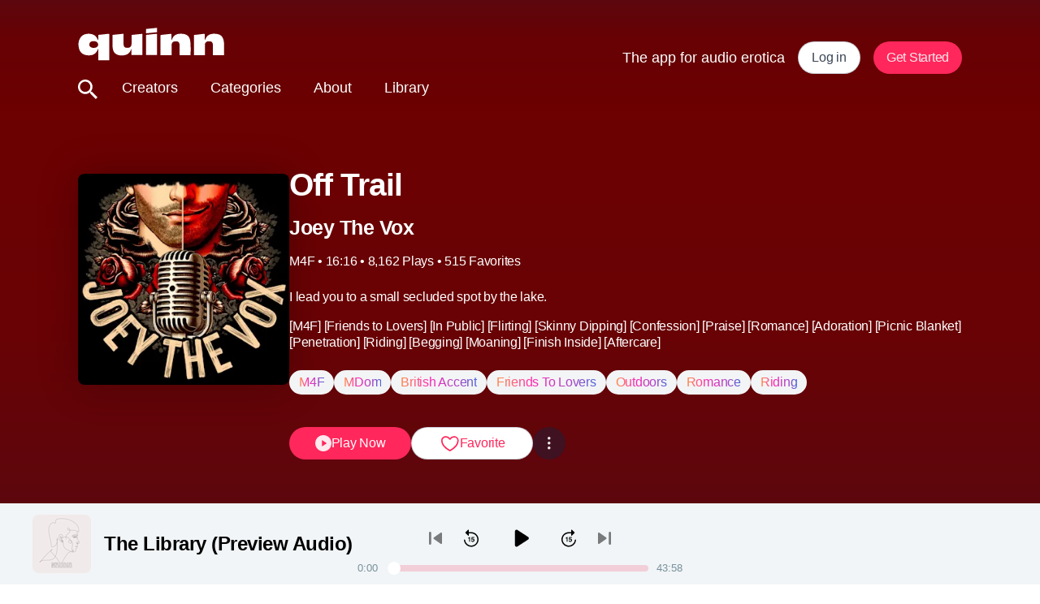

--- FILE ---
content_type: text/html; charset=utf-8
request_url: https://www.tryquinn.com/audio/off-trail
body_size: 132687
content:
<!DOCTYPE html><html lang="en"><head><meta charSet="UTF-8"/><meta name="viewport" content="width=device-width, initial-scale=1, shrink-to-fit=no, maximum-scale=1, viewport-fit=cover"/><title>Off Trail</title><meta name="og:title" content="Off Trail"/><meta name="description" property="og:description" content="The app for audio erotica."/><meta name="twitter:description" property="og:description" content="The app for audio erotica."/><meta name="og:image" content="https://images.ctfassets.net/vfaw62ezde1i/47bo1jUcqEL8vfQk3ebTjO/ca38783e8e30e16f2420cee8afc95c91/JoeyTheVoxArtwork.png?w=1024&amp;q=80&amp;fm=jpg"/><meta name="keywords" content="quinn,hugo"/><meta property="og:type" content="website"/><meta property="og:site_name" content="Quinn"/><meta name="twitter:title" content="Off Trail"/><meta name="twitter:image" content="https://images.ctfassets.net/vfaw62ezde1i/47bo1jUcqEL8vfQk3ebTjO/ca38783e8e30e16f2420cee8afc95c91/JoeyTheVoxArtwork.png?w=1024&amp;q=80&amp;fm=jpg"/><meta name="twitter:card" content="summary_large_image"/><meta name="twitter:site" content="@quinn"/><meta name="twitter:creator" content="@quinn"/><meta name="url" property="og:url" content="https://www.tryquinn.com/audio/off-trail"/><link rel="canonical" href="https://www.tryquinn.com/audio/off-trail"/><style></style><meta name="next-head-count" content="18"/><link rel="preconnect" href="https://fonts.gstatic.com"/><link rel="stylesheet" data-href="https://fonts.googleapis.com/css2?family=Lora:wght@700&amp;family=Playfair+Display:wght@600&amp;family=Teko&amp;display=swap"/><meta name="facebook-domain-verification" content="4xxlf6jiquoyplq59ogwacwsl541jo"/><script defer="">
              (function(w,d,s,l,i){w[l]=w[l]||[];w[l].push({'gtm.start':
              new Date().getTime(),event:'gtm.js'});var f=d.getElementsByTagName(s)[0],
              j=d.createElement(s),dl=l!='dataLayer'?'&l='+l:'';j.async=true;j.src=
              'https://www.googletagmanager.com/gtm.js?id='+i+dl;f.parentNode.insertBefore(j,f);
              })(window,document,'script','dataLayer','GTM-PD4GB3Q');
              function gtag(){dataLayer.push(arguments);}
              gtag('js', new Date());
              gtag('config', 'GTM-PD4GB3Q', {
                page_path: window.location.pathname,
              });
          </script><script defer="">
              !function(f,b,e,v,n,t,s)
              {if(f.fbq)return;n=f.fbq=function(){n.callMethod?
              n.callMethod.apply(n,arguments):n.queue.push(arguments)};
              if(!f._fbq)f._fbq=n;n.push=n;n.loaded=!0;n.version='2.0';
              n.queue=[];t=b.createElement(e);t.async=!0;
              t.src=v;s=b.getElementsByTagName(e)[0];
              s.parentNode.insertBefore(t,s)}(window, document,'script',
              'https://connect.facebook.net/en_US/fbevents.js');
              fbq('init', '1177073376445832');
              fbq('track', 'PageView');
          </script><link rel="preload" href="/_next/static/media/0ed212ca296d3917-s.p.woff2" as="font" type="font/woff2" crossorigin="anonymous" data-next-font="size-adjust"/><link rel="preload" href="/_next/static/css/391180e001611bba.css" as="style"/><link rel="stylesheet" href="/_next/static/css/391180e001611bba.css" data-n-g=""/><noscript data-n-css=""></noscript><script defer="" nomodule="" src="/_next/static/chunks/polyfills-42372ed130431b0a.js"></script><script src="/_next/static/chunks/webpack-c4dff1edde1399dd.js" defer=""></script><script src="/_next/static/chunks/framework-945b357d4a851f4b.js" defer=""></script><script src="/_next/static/chunks/main-ded03a3cce060e66.js" defer=""></script><script src="/_next/static/chunks/pages/_app-cb8e0faefe3f65f1.js" defer=""></script><script src="/_next/static/chunks/48d448c8-53cf313028ae1a0e.js" defer=""></script><script src="/_next/static/chunks/7118-74cc519d81d11d15.js" defer=""></script><script src="/_next/static/chunks/pages/audio/%5Btitle%5D-5fc2e4ce2003c1af.js" defer=""></script><script src="/_next/static/47WyN6Z-jqnm4LbUZlL1r/_buildManifest.js" defer=""></script><script src="/_next/static/47WyN6Z-jqnm4LbUZlL1r/_ssgManifest.js" defer=""></script><style data-styled="" data-styled-version="6.1.1">.eMwbSM{color:#FFFFFF;-webkit-transition:0.5s all ease;transition:0.5s all ease;}/*!sc*/
data-styled.g1[id="sc-bcaef2a7-0"]{content:"eMwbSM,"}/*!sc*/
.eikyru{width:100%;position:-webkit-sticky;position:sticky;top:var(--top,0);left:0;z-index:100;-webkit-transition:0.5s all ease;transition:0.5s all ease;}/*!sc*/
@media (min-width: 768px){.eikyru{--top:0;position:-webkit-sticky;position:sticky;}}/*!sc*/
data-styled.g3[id="sc-bcaef2a7-2"]{content:"eikyru,"}/*!sc*/
.impLDb{display:-webkit-box;display:-webkit-flex;display:-ms-flexbox;display:flex;-webkit-flex-direction:column;-ms-flex-direction:column;flex-direction:column;}/*!sc*/
data-styled.g4[id="sc-bcaef2a7-3"]{content:"impLDb,"}/*!sc*/
.ePHKNs{width:113px;color:#FFFFFF;-webkit-transition:0.5s all ease;transition:0.5s all ease;}/*!sc*/
@media (min-width: 768px){.ePHKNs{width:180px;}}/*!sc*/
data-styled.g5[id="sc-bcaef2a7-4"]{content:"ePHKNs,"}/*!sc*/
.cdHmbd{-webkit-appearance:none;-moz-appearance:none;-ms-appearance:none;appearance:none;border:none;background:none;font-family:inherit;outline:0;padding:0;margin:0;box-shadow:none;-webkit-appearance:none;cursor:pointer;display:-webkit-box;display:-webkit-flex;display:-ms-flexbox;display:flex;-webkit-align-items:center;-webkit-box-align:center;-ms-flex-align:center;align-items:center;-webkit-box-pack:center;-ms-flex-pack:center;-webkit-justify-content:center;justify-content:center;margin-right:10px;}/*!sc*/
.cdHmbd[disabled]{opacity:0.5;}/*!sc*/
.cdHmbd img{height:26px;width:26px;}/*!sc*/
data-styled.g6[id="sc-bcaef2a7-5"]{content:"cdHmbd,"}/*!sc*/
.hsXYDo{margin-right:24px;}/*!sc*/
data-styled.g7[id="sc-bcaef2a7-6"]{content:"hsXYDo,"}/*!sc*/
.fZVEpp{height:100%;width:100%;padding:20px;font-size:18px;font-weight:inherit;color:#FFFFFF;-webkit-text-decoration:inherit;text-decoration:inherit;cursor:pointer;}/*!sc*/
@media (min-width: 768px){.fZVEpp{padding:20px 20px 24px;}}/*!sc*/
.fZVEpp:hover{color:#101010;}/*!sc*/
.fZVEpp.login-btn{color:#f3435b;}/*!sc*/
.eDfZXz{height:100%;width:100%;padding:20px;font-size:18px;font-weight:inherit;color:inherit;-webkit-text-decoration:inherit;text-decoration:inherit;cursor:pointer;}/*!sc*/
@media (min-width: 768px){.eDfZXz{padding:20px 20px 24px;}}/*!sc*/
.eDfZXz:hover{color:#101010;}/*!sc*/
.eDfZXz.login-btn{color:#f3435b;}/*!sc*/
data-styled.g8[id="sc-bcaef2a7-7"]{content:"fZVEpp,eDfZXz,"}/*!sc*/
.iqgGNv{position:relative;}/*!sc*/
data-styled.g9[id="sc-8af62c60-0"]{content:"iqgGNv,"}/*!sc*/
.ihqBIk{position:absolute;left:0;width:calc(100% * 0);max-width:100%;height:6px;background:#f3435b;}/*!sc*/
@media (min-width: 768px){.ihqBIk{height:6px;}}/*!sc*/
data-styled.g10[id="sc-8af62c60-1"]{content:"ihqBIk,"}/*!sc*/
.vhkaj{display:-webkit-box;display:-webkit-flex;display:-ms-flexbox;display:flex;-webkit-flex-direction:column;-ms-flex-direction:column;flex-direction:column;}/*!sc*/
data-styled.g11[id="sc-ac136c29-0"]{content:"vhkaj,"}/*!sc*/
.cBAcue{display:-webkit-box;display:-webkit-flex;display:-ms-flexbox;display:flex;-webkit-flex-direction:row;-ms-flex-direction:row;flex-direction:row;}/*!sc*/
data-styled.g12[id="sc-ac136c29-1"]{content:"cBAcue,"}/*!sc*/
.kqOcps{-webkit-flex:1;-ms-flex:1;flex:1;width:100%;margin:0 auto;min-height:100vh;background-color:#FFFFFF;overflow-x:hidden;position:relative;top:calc(var(--header-height) * -1);}/*!sc*/
.search-open:not(.search) .kqOcps::after{content:'';position:fixed;width:100%;height:100%;background:rgba(0, 0, 0, 0.4);}/*!sc*/
@media (min-width: 768px){.search-open:not(.search) .kqOcps::after{display:none;}}/*!sc*/
data-styled.g14[id="sc-9ec2601e-0"]{content:"kqOcps,"}/*!sc*/
.fciAsX{display:unset;padding:0 var(--layout-margin);position:relative;width:100%;max-width:100%;-webkit-align-self:center;-ms-flex-item-align:center;-ms-grid-row-align:center;align-self:center;}/*!sc*/
@media (min-width: 768px){.fciAsX{width:calc(var(--layout-width) + var(--layout-margin) * 2);-webkit-box-pack:justify;-webkit-justify-content:space-between;justify-content:space-between;-webkit-align-items:center;-webkit-box-align:center;-ms-flex-align:center;align-items:center;}}/*!sc*/
data-styled.g15[id="sc-9ec2601e-1"]{content:"fciAsX,"}/*!sc*/
.kMdbYp{min-height:var(--avatar-size,32px);min-width:var(--avatar-size,32px);aspect-ratio:1;border-radius:50%;background-color:#F449E3;font-size:calc(var(--avatar-size,32px) * 0.55);font-weight:700;text-align:center;color:#FFFFFF;display:-webkit-box;display:-webkit-flex;display:-ms-flexbox;display:flex;-webkit-align-items:center;-webkit-box-align:center;-ms-flex-align:center;align-items:center;-webkit-box-pack:center;-ms-flex-pack:center;-webkit-justify-content:center;justify-content:center;-webkit-user-select:none;-moz-user-select:none;-ms-user-select:none;user-select:none;}/*!sc*/
@media (min-width: 768px){.kMdbYp{min-width:var(--avatar-size,48px);min-height:var(--avatar-size,48px);font-size:calc(var(--avatar-size,48px) * 0.55);}}/*!sc*/
data-styled.g20[id="sc-98a73b21-0"]{content:"kMdbYp,"}/*!sc*/
.cWTlxM{color:#79909c;-webkit-text-decoration:none;text-decoration:none;font-weight:500;text-shadow:none;pointer-events:auto;}/*!sc*/
.cWTlxM:visited{color:inherit;-webkit-text-decoration:inherit;text-decoration:inherit;}/*!sc*/
data-styled.g21[id="sc-245d9c0b-0"]{content:"cWTlxM,"}/*!sc*/
.fRVPZe{display:-webkit-box;display:-webkit-flex;display:-ms-flexbox;display:flex;-webkit-flex-direction:column;-ms-flex-direction:column;flex-direction:column;-webkit-box-pack:space-around;-ms-flex-pack:space-around;-webkit-justify-content:space-around;justify-content:space-around;width:2rem;height:2rem;background:transparent;border:none;cursor:pointer;padding:0;z-index:10;}/*!sc*/
.fRVPZe:focus{outline:none;}/*!sc*/
.fRVPZe :first-child{-webkit-transform:rotate(0);-moz-transform:rotate(0);-ms-transform:rotate(0);transform:rotate(0);}/*!sc*/
.fRVPZe :nth-child(2){opacity:1;-webkit-transform:translateX(0);-moz-transform:translateX(0);-ms-transform:translateX(0);transform:translateX(0);}/*!sc*/
.fRVPZe :nth-child(3){-webkit-transform:rotate(0);-moz-transform:rotate(0);-ms-transform:rotate(0);transform:rotate(0);}/*!sc*/
data-styled.g22[id="sc-26c06738-0"]{content:"fRVPZe,"}/*!sc*/
.jKoqXj{width:2rem;height:0.25rem;background:#FFFFFF;border-radius:10px;-webkit-transition:all 0.3s linear;transition:all 0.3s linear;position:relative;transform-origin:1px;}/*!sc*/
data-styled.g23[id="sc-26c06738-1"]{content:"jKoqXj,"}/*!sc*/
.ljCJRq{color:#09172acc;font-size:39px;font-style:normal;font-weight:700;letter-spacing:-1px;padding:0;margin:0;}/*!sc*/
data-styled.g30[id="sc-2eba6bae-2"]{content:"ljCJRq,"}/*!sc*/
.jwbbPx{--text-line-height:1.3em;color:#09172acc;font-size:25px;font-style:normal;font-weight:700;line-height:var(--text-line-height,1.3em);letter-spacing:-0.5px;padding:0;margin:0;}/*!sc*/
data-styled.g32[id="sc-2eba6bae-4"]{content:"jwbbPx,"}/*!sc*/
.iPiIWA{--text-line-height:1.3em;color:#09172acc;font-size:20px;font-style:normal;font-weight:700;line-height:var(--text-line-height,1.3em);letter-spacing:-0.5px;padding:0;margin:0;}/*!sc*/
data-styled.g33[id="sc-2eba6bae-5"]{content:"iPiIWA,"}/*!sc*/
.kURZtH{--text-line-height:1.3em;color:#10264699;font-size:16px;font-style:normal;font-weight:400;line-height:var(--text-line-height,1.35em);letter-spacing:-0.25px;padding:0;margin:0;}/*!sc*/
data-styled.g37[id="sc-2eba6bae-9"]{content:"kURZtH,"}/*!sc*/
.cnYNOL{--text-line-height:1.4em;color:#10264699;font-size:13px;font-style:normal;font-weight:400;line-height:var(--text-line-height,1.4em);letter-spacing:-0.25px;}/*!sc*/
data-styled.g38[id="sc-2eba6bae-10"]{content:"cnYNOL,"}/*!sc*/
.cSSFyW{--text-line-height:1.3em;color:#ffffff;font-size:13px;font-style:normal;font-weight:500;line-height:var(--text-line-height,1.3em);letter-spacing:-0.25px;padding:0;margin:0;}/*!sc*/
data-styled.g42[id="sc-2eba6bae-14"]{content:"cSSFyW,"}/*!sc*/
.iPLzKu{--text-line-height:1.3em;overflow:hidden;display:-webkit-box;-webkit-line-clamp:3;line-clamp:3;-webkit-box-orient:vertical;color:#09172acc;font-size:16px;font-style:normal;font-weight:500;line-height:var(--text-line-height,1.3em);letter-spacing:-0.25px;padding:0;margin:0;}/*!sc*/
.jKNbJF{--text-line-height:1.3em;color:#09172acc;font-size:16px;font-style:normal;font-weight:500;line-height:var(--text-line-height,1.3em);letter-spacing:-0.25px;padding:0;margin:0;}/*!sc*/
data-styled.g43[id="sc-2eba6bae-15"]{content:"iPLzKu,jKNbJF,"}/*!sc*/
.ixXtnD{width:25px;height:24px;cursor:default;}/*!sc*/
.ixXtnD path{fill:none;stroke:#FF275B;}/*!sc*/
data-styled.g71[id="sc-2c79d54d-26"]{content:"ixXtnD,"}/*!sc*/
.cxfQnT{margin:0;font-size:14px;color:#000000;}/*!sc*/
@media (min-width: 768px){.cxfQnT{font-size:16px;}}/*!sc*/
data-styled.g86[id="sc-c56a8f03-11"]{content:"cxfQnT,"}/*!sc*/
.votwn{font-size:13px;font-weight:500;color:#79909c;}/*!sc*/
.votwn a{color:inherit;font-size:inherit;font-weight:inherit;}/*!sc*/
.votwn a:hover{-webkit-text-decoration:underline;text-decoration:underline;}/*!sc*/
data-styled.g89[id="sc-c56a8f03-14"]{content:"votwn,"}/*!sc*/
.bIQSzg{background-color:rgba(0,0,0,0.4);position:absolute;top:80px;left:0;width:100vw;height:calc(100vh - 80px);z-index:-2;display:none;}/*!sc*/
@media (min-width: 768px){.bIQSzg{display:none;}}/*!sc*/
data-styled.g120[id="sc-5403d93b-0"]{content:"bIQSzg,"}/*!sc*/
.cfVXoR{display:-webkit-box;display:-webkit-flex;display:-ms-flexbox;display:flex;-webkit-flex-direction:column;-ms-flex-direction:column;flex-direction:column;-webkit-box-pack:start;-ms-flex-pack:start;-webkit-justify-content:flex-start;justify-content:flex-start;background:#FFFFFF;text-align:left;padding:0;position:absolute;top:var(--header-height);right:0;left:0;-webkit-transition:-webkit-transform 0.3s ease-in-out;transition:transform 0.3s ease-in-out;z-index:1;-webkit-transform:translateY(calc(-100vh - var(--header-height)));-moz-transform:translateY(calc(-100vh - var(--header-height)));-ms-transform:translateY(calc(-100vh - var(--header-height)));transform:translateY(calc(-100vh - var(--header-height)));opacity:0;}/*!sc*/
@media (min-width: 768px){.cfVXoR{display:none;width:100%;}}/*!sc*/
.cfVXoR>div,.cfVXoR>a>div{border-top:1px solid #ededed;}/*!sc*/
.cfVXoR a{font-size:18px;font-weight:500;text-align:left;color:#000000;-webkit-text-decoration:none;text-decoration:none;-webkit-transition:color 0.3s linear;transition:color 0.3s linear;}/*!sc*/
@media (min-width: 768px){.cfVXoR a{font-size:1.5rem;text-align:center;}}/*!sc*/
@media (max-width: 768px){.cfVXoR button:hover,.cfVXoR a:hover{opacity:0.6;-webkit-text-decoration:none;text-decoration:none;}}/*!sc*/
data-styled.g121[id="sc-b7fecfc8-0"]{content:"cfVXoR,"}/*!sc*/
.dvjxvV{display:-webkit-box;display:-webkit-flex;display:-ms-flexbox;display:flex;height:40px;padding:8px 16px;-webkit-flex-direction:row;-ms-flex-direction:row;flex-direction:row;-webkit-box-pack:center;-ms-flex-pack:center;-webkit-justify-content:center;justify-content:center;-webkit-align-items:center;-webkit-box-align:center;-ms-flex-align:center;align-items:center;gap:8px;cursor:pointer;border-radius:400px;border:0px solid transparent;background:#ff275b;}/*!sc*/
.sc-725b50aa-0,.dvjxvV>*{color:#ffffffe6;font-size:16px;font-style:normal;font-weight:500;line-height:130%;letter-spacing:-0.25px;}/*!sc*/
.dvjxvV:hover,.dvjxvV.hover{background:linear-gradient(180deg, rgba(0, 0, 0, 0.2) 0%, rgba(0, 0, 0, 0) 100%),#ff275b;}/*!sc*/
.dvjxvV:disabled{background:#F3F4F6;box-shadow:box-shadow:0px 2px 4px 0px rgba(0, 0, 0, 0.10);}/*!sc*/
.dvjxvV:disabled,.dvjxvV:disabled>*{color:rgba(0,0,0,0.2);}/*!sc*/
.dvjxvV:active,.dvjxvV.active{background:linear-gradient(0deg, rgba(0, 0, 0, 0.4) 0%, rgba(0, 0, 0, 0.4) 100%),#ff275b;}/*!sc*/
.dvjxvV:focus-visible,.dvjxvV.focus{padding:6px 14px;background:#ff275b;border:1px solid rgba(16,38,70,0.2);}/*!sc*/
data-styled.g122[id="sc-725b50aa-0"]{content:"dvjxvV,"}/*!sc*/
.htVyhr{display:-webkit-box;display:-webkit-flex;display:-ms-flexbox;display:flex;-webkit-flex-direction:row;-ms-flex-direction:row;flex-direction:row;height:40px;padding:8px 16px;-webkit-box-pack:center;-ms-flex-pack:center;-webkit-justify-content:center;justify-content:center;-webkit-align-items:center;-webkit-box-align:center;-ms-flex-align:center;align-items:center;gap:8px;cursor:pointer;border-radius:400px;border:1px solid #10264633;background:#FFFFFF;box-shadow:box-shadow:0px 2px 4px 0px rgba(0, 0, 0, 0.10);}/*!sc*/
.sc-3d9cebbb-0,.htVyhr>*{color:#09172acc;font-size:16px;font-style:normal;font-weight:500;line-height:130%;letter-spacing:-0.25px;}/*!sc*/
.htVyhr:disabled{border:1px solid #10264633;background:#F3F4F6;}/*!sc*/
.htVyhr:disabled,.htVyhr:disabled>*{color:#10264633;}/*!sc*/
.htVyhr:hover,.htVyhr.hover{color:#09172acc;border:1px solid #10264633;background:#F3F4F6;}/*!sc*/
.htVyhr:focus-visible,.htVyhr.focus{background:#FFFFFF;border:3px solid #ff275b;padding:6px 14px;}/*!sc*/
.htVyhr:active,.htVyhr.active{color:#101010;border:1px solid #10264633;background:#10264633;}/*!sc*/
data-styled.g123[id="sc-3d9cebbb-0"]{content:"htVyhr,"}/*!sc*/
.vnNei{-webkit-box-flex:1;-webkit-flex-grow:1;-ms-flex-positive:1;flex-grow:1;min-width:150px;-webkit-flex-direction:row;-ms-flex-direction:row;flex-direction:row;-webkit-align-items:center;-webkit-box-align:center;-ms-flex-align:center;align-items:center;-webkit-box-pack:center;-ms-flex-pack:center;-webkit-justify-content:center;justify-content:center;gap:8px;padding:8px 24px;}/*!sc*/
@media (min-width: 768px){.vnNei{width:150px;-webkit-box-flex:0;-webkit-flex-grow:0;-ms-flex-positive:0;flex-grow:0;}}/*!sc*/
@media (min-width: 1024px){.vnNei{width:150px;-webkit-box-flex:0;-webkit-flex-grow:0;-ms-flex-positive:0;flex-grow:0;}}/*!sc*/
data-styled.g124[id="sc-4b9490f5-0"]{content:"vnNei,"}/*!sc*/
.kWyzpp{-webkit-box-flex:1;-webkit-flex-grow:1;-ms-flex-positive:1;flex-grow:1;-webkit-flex-direction:row;-ms-flex-direction:row;flex-direction:row;-webkit-align-items:center;-webkit-box-align:center;-ms-flex-align:center;align-items:center;-webkit-box-pack:center;-ms-flex-pack:center;-webkit-justify-content:center;justify-content:center;padding:8px 16px;color:#ff275b;gap:8px;}/*!sc*/
@media (min-width: 768px){.kWyzpp{width:150px;-webkit-box-flex:0;-webkit-flex-grow:0;-ms-flex-positive:0;flex-grow:0;}}/*!sc*/
@media (min-width: 1024px){.kWyzpp{width:150px;-webkit-box-flex:0;-webkit-flex-grow:0;-ms-flex-positive:0;flex-grow:0;}}/*!sc*/
.kWyzpp:hover,.kWyzpp.hover{color:#ff275b;}/*!sc*/
data-styled.g125[id="sc-4b9490f5-1"]{content:"kWyzpp,"}/*!sc*/
.dZMICw{text-align:center;padding:6px 12px;border-radius:40px;width:unset;background:#F3F4F6;border:0;white-space:nowrap;display:inline-block;}/*!sc*/
.dZMICw>span{background-image:linear-gradient(90deg, #ff844f 3.65%, #fd28b5 37.97%, #a646c5 76.04%, #4867d7 99.99%, #2466ec 100%);-webkit-background-clip:text;-webkit-text-fill-color:transparent;font-size:16px;font-weight:500;text-transform:capitalize;letter-spacing:-0.25px;font-style:normal;}/*!sc*/
data-styled.g126[id="sc-4b9490f5-2"]{content:"dZMICw,"}/*!sc*/
.gdvFZf{display:inline;}/*!sc*/
@media (min-width: 1024px){.gdvFZf{display:none;}}/*!sc*/
data-styled.g127[id="sc-4b9490f5-3"]{content:"gdvFZf,"}/*!sc*/
.bZrEqw{display:none;}/*!sc*/
@media (min-width: 1024px){.bZrEqw{display:inline;}}/*!sc*/
data-styled.g128[id="sc-4b9490f5-4"]{content:"bZrEqw,"}/*!sc*/
.klURZh{cursor:pointer;display:-webkit-box;display:-webkit-flex;display:-ms-flexbox;display:flex;width:40px;height:40px;padding:4px;-webkit-box-pack:center;-ms-flex-pack:center;-webkit-justify-content:center;justify-content:center;-webkit-align-items:center;-webkit-box-align:center;-ms-flex-align:center;align-items:center;gap:8px;-webkit-flex-shrink:0;-ms-flex-negative:0;flex-shrink:0;border-radius:50%;background:#FFFFFF;border:1px solid #10264633;-webkit-backdrop-filter:blur(11px);backdrop-filter:blur(11px);aspect-ratio:1/1;}/*!sc*/
.klURZh:hover,.klURZh.hover{background:#F3F4F6;}/*!sc*/
.klURZh svg path{fill:#10264699;}/*!sc*/
data-styled.g129[id="sc-4b9490f5-5"]{content:"klURZh,"}/*!sc*/
.gqrcZV{width:100%;padding:8px 32px;opacity:1!important;}/*!sc*/
data-styled.g130[id="sc-4b9490f5-6"]{content:"gqrcZV,"}/*!sc*/
.hOhMSd{-webkit-text-decoration:underline;text-decoration:underline;}/*!sc*/
data-styled.g161[id="sc-ed773ffb-5"]{content:"hOhMSd,"}/*!sc*/
.jJMipv{display:inline;max-width:100%;}/*!sc*/
@media (min-width: 768px){.jJMipv{display:none;}}/*!sc*/
data-styled.g183[id="sc-15a488e8-0"]{content:"jJMipv,"}/*!sc*/
.hcclKK{display:none;}/*!sc*/
@media (min-width: 768px){.hcclKK{display:inline;}}/*!sc*/
data-styled.g184[id="sc-88e902f1-0"]{content:"hcclKK,"}/*!sc*/
.gdODvR{background-color:#FFFFFF;--header-height:80px;min-height:calc(100vh - var(--header-height));--layout-width:100%;--layout-gutter:8px;--layout-margin:20px;}/*!sc*/
@media (min-width: 768px){.gdODvR{--header-height:143px;}}/*!sc*/
@media (min-width: 768px){.gdODvR{--layout-width:1088px;--layout-gutter:16px;--layout-margin:56px;}}/*!sc*/
data-styled.g185[id="sc-fbbe90e7-0"]{content:"gdODvR,"}/*!sc*/
html{line-height:1.15;-webkit-text-size-adjust:100%;-moz-text-size-adjust:100%;-ms-text-size-adjust:100%;text-size-adjust:100%;}/*!sc*/
body{margin:0;}/*!sc*/
main{display:block;}/*!sc*/
h1{font-size:2em;margin:0.67em 0;}/*!sc*/
hr{box-sizing:content-box;height:0;overflow:visible;}/*!sc*/
pre{font-family:monospace,monospace;font-size:1em;}/*!sc*/
a{background-color:transparent;}/*!sc*/
abbr[title]{border-bottom:none;-webkit-text-decoration:underline;text-decoration:underline;}/*!sc*/
b,strong{font-weight:bolder;}/*!sc*/
code,kbd,samp{font-family:monospace,monospace;font-size:1em;}/*!sc*/
small{font-size:80%;}/*!sc*/
sub,sup{font-size:75%;line-height:0;position:relative;vertical-align:baseline;}/*!sc*/
sub{bottom:-0.25em;}/*!sc*/
sup{top:-0.5em;}/*!sc*/
img{border-style:none;}/*!sc*/
button,input,optgroup,select,textarea{font-family:inherit;font-size:100%;line-height:1.15;margin:0;}/*!sc*/
button,input{overflow:visible;}/*!sc*/
button,select{text-transform:none;}/*!sc*/
button,html [type="button"],[type="reset"],[type="submit"]{-webkit-appearance:button;}/*!sc*/
button::-moz-focus-inner,[type="button"]::-moz-focus-inner,[type="reset"]::-moz-focus-inner,[type="submit"]::-moz-focus-inner{border-style:none;padding:0;}/*!sc*/
button:-moz-focusring,[type="button"]:-moz-focusring,[type="reset"]:-moz-focusring,[type="submit"]:-moz-focusring{outline:1px dotted ButtonText;}/*!sc*/
fieldset{padding:0.35em 0.625em 0.75em;}/*!sc*/
legend{box-sizing:border-box;color:inherit;display:table;max-width:100%;padding:0;white-space:normal;}/*!sc*/
progress{vertical-align:baseline;}/*!sc*/
textarea{overflow:auto;}/*!sc*/
[type="checkbox"],[type="radio"]{box-sizing:border-box;padding:0;}/*!sc*/
[type="number"]::-webkit-inner-spin-button,[type="number"]::-webkit-outer-spin-button{height:auto;}/*!sc*/
[type="search"]{-webkit-appearance:textfield;outline-offset:-2px;}/*!sc*/
[type="search"]::-webkit-search-decoration{-webkit-appearance:none;}/*!sc*/
::-webkit-file-upload-button{-webkit-appearance:button;font:inherit;}/*!sc*/
details{display:block;}/*!sc*/
summary{display:list-item;}/*!sc*/
template{display:none;}/*!sc*/
[hidden]{display:none;}/*!sc*/
abbr[title]{-webkit-text-decoration:underline dotted;text-decoration:underline dotted;}/*!sc*/
*,*:before,*:after{box-sizing:inherit;}/*!sc*/
*{-webkit-font-smoothing:antialiased;tap-highlight-color:rgba(0,0,0,0);-webkit-tap-highlight-color:rgba(0,0,0,0);}/*!sc*/
*:focus:not(:focus-visible){outline:none;}/*!sc*/
*:focus{outline:1px solid #f3435b;}/*!sc*/
html{scroll-behavior:smooth;box-sizing:border-box;}/*!sc*/
body{font-family:Helvetica Neue,Helvetica,Arial,sans-serif;color:#2b2b3c;}/*!sc*/
body button:disabled{pointer-events:none;}/*!sc*/
@media (max-width: 768px){body .m-tap:hover{opacity:0.6;-webkit-text-decoration:none;text-decoration:none;}}/*!sc*/
body:not(.tabbing) *:focus{outline:none;}/*!sc*/
@-webkit-keyframes grow-shrink{40%{-webkit-transform:scale(1.3);-moz-transform:scale(1.3);-ms-transform:scale(1.3);transform:scale(1.3);}75%{-webkit-transform:scale(0.9);-moz-transform:scale(0.9);-ms-transform:scale(0.9);transform:scale(0.9);}100%{-webkit-transform:scale(1);-moz-transform:scale(1);-ms-transform:scale(1);transform:scale(1);}}/*!sc*/
@keyframes grow-shrink{40%{-webkit-transform:scale(1.3);-moz-transform:scale(1.3);-ms-transform:scale(1.3);transform:scale(1.3);}75%{-webkit-transform:scale(0.9);-moz-transform:scale(0.9);-ms-transform:scale(0.9);transform:scale(0.9);}100%{-webkit-transform:scale(1);-moz-transform:scale(1);-ms-transform:scale(1);transform:scale(1);}}/*!sc*/
a{color:inherit;-webkit-text-decoration:none;text-decoration:none;}/*!sc*/
a:visited{-webkit-text-decoration:inherit;text-decoration:inherit;}/*!sc*/
data-styled.g186[id="sc-global-dpiqmy1"]{content:"sc-global-dpiqmy1,"}/*!sc*/
.idpqow{margin-top:calc(25px - var(--header-height));border-top:1px solid #f1f3f6;padding:24px 0 0 0;gap:16px;-webkit-align-self:center;-ms-flex-item-align:center;-ms-grid-row-align:center;align-self:center;margin-bottom:30px;}/*!sc*/
@media (min-width: 768px){.idpqow{margin-top:calc(80px - var(--header-height));margin-bottom:40px;}}/*!sc*/
@media (min-width: 768px){.idpqow{-webkit-flex-direction:row;-ms-flex-direction:row;flex-direction:row;padding:40px 0 0 0;}}/*!sc*/
data-styled.g193[id="sc-cb0ee184-0"]{content:"idpqow,"}/*!sc*/
.hNtVgy{display:-webkit-box;display:-webkit-flex;display:-ms-flexbox;display:flex;gap:40px;margin:0 auto;}/*!sc*/
@media (min-width: 768px){.hNtVgy{margin:0 0 0 auto;}}/*!sc*/
data-styled.g194[id="sc-cb0ee184-1"]{content:"hNtVgy,"}/*!sc*/
.jfnLuJ{-webkit-flex:1;-ms-flex:1;flex:1;display:-webkit-box;display:-webkit-flex;display:-ms-flexbox;display:flex;margin:0 auto;}/*!sc*/
@media (min-width: 768px){.jfnLuJ{margin:0;}}/*!sc*/
data-styled.g195[id="sc-cb0ee184-2"]{content:"jfnLuJ,"}/*!sc*/
.AUJMl{color:#79909c;font-size:13px;font-weight:500;text-align:center;}/*!sc*/
data-styled.g196[id="sc-cb0ee184-3"]{content:"AUJMl,"}/*!sc*/
.eakvMj{color:#79909c;font-size:13px;font-weight:500;text-align:center;}/*!sc*/
.eakvMj:hover{-webkit-text-decoration:none;text-decoration:none;}/*!sc*/
data-styled.g197[id="sc-cb0ee184-4"]{content:"eakvMj,"}/*!sc*/
.ebLsNR{cursor:pointer;display:-webkit-box;display:-webkit-flex;display:-ms-flexbox;display:flex;-webkit-align-items:center;-webkit-box-align:center;-ms-flex-align:center;align-items:center;}/*!sc*/
.ebLsNR svg{width:20px;height:18px;}/*!sc*/
.ebLsNR.black{color:#000000!important;}/*!sc*/
@media (min-width: 768px){.ebLsNR:hover svg path,.ebLsNR.hovered svg path,.ebLsNR:hover svg circle,.ebLsNR.hovered svg circle{fill:#000000;}.ebLsNR:hover.heart svg path,.ebLsNR.hovered.heart svg path,.ebLsNR:hover.heart-with-padding svg path,.ebLsNR.hovered.heart-with-padding svg path{fill:#ff275b;stroke:#ff275b;}.ebLsNR:hover.check svg path,.ebLsNR.hovered.check svg path,.ebLsNR:hover.remove svg path,.ebLsNR.hovered.remove svg path,.ebLsNR:hover.info svg path,.ebLsNR.hovered.info svg path,.ebLsNR:hover.add svg path,.ebLsNR.hovered.add svg path{fill:none;}}/*!sc*/
.ebLsNR.gray svg path{stroke:#79909c;}/*!sc*/
.ebLsNR.heart.active svg path,.ebLsNR.heart-with-padding.active svg path{fill:#ff275b;stroke:#ff275b;}/*!sc*/
.ebLsNR.play,.ebLsNR.pause{color:black;}/*!sc*/
.ebLsNR.play svg circle,.ebLsNR.pause svg circle{display:none;}/*!sc*/
@media (min-width: 768px){.ebLsNR.play:hover svg circle,.ebLsNR.pause:hover svg circle,.ebLsNR.play.hovered svg circle,.ebLsNR.pause.hovered svg circle{fill:none;}}/*!sc*/
.ebLsNR.play.circled svg circle,.ebLsNR.pause.circled svg circle{display:initial;}/*!sc*/
@media (min-width: 768px){.ebLsNR.play svg circle,.ebLsNR.pause svg circle{display:initial;}}/*!sc*/
.ebLsNR.block:hover svg path,.ebLsNR.report:hover svg path,.ebLsNR.trash:hover svg path,.ebLsNR.settings:hover svg path,.ebLsNR.block.hovered svg path,.ebLsNR.report.hovered svg path,.ebLsNR.trash.hovered svg path,.ebLsNR.settings.hovered svg path{fill:none;stroke:#000000;}/*!sc*/
.ebLsNR.white svg path{fill:#FFFFFF;stroke:none;}/*!sc*/
.ebLsNR.edit.black svg path,.ebLsNR.lock.black svg path{stroke:#000000;}/*!sc*/
.ebLsNR.disabled{pointer-events:none;}/*!sc*/
.iVGROi{cursor:pointer;display:-webkit-box;display:-webkit-flex;display:-ms-flexbox;display:flex;-webkit-align-items:center;-webkit-box-align:center;-ms-flex-align:center;align-items:center;}/*!sc*/
.iVGROi svg{width:16px;height:12px;}/*!sc*/
.iVGROi.black{color:#000000!important;}/*!sc*/
@media (min-width: 768px){.iVGROi:hover svg path,.iVGROi.hovered svg path,.iVGROi:hover svg circle,.iVGROi.hovered svg circle{fill:#000000;}.iVGROi:hover.heart svg path,.iVGROi.hovered.heart svg path,.iVGROi:hover.heart-with-padding svg path,.iVGROi.hovered.heart-with-padding svg path{fill:#ff275b;stroke:#ff275b;}.iVGROi:hover.check svg path,.iVGROi.hovered.check svg path,.iVGROi:hover.remove svg path,.iVGROi.hovered.remove svg path,.iVGROi:hover.info svg path,.iVGROi.hovered.info svg path,.iVGROi:hover.add svg path,.iVGROi.hovered.add svg path{fill:none;}}/*!sc*/
.iVGROi.gray svg path{stroke:#79909c;}/*!sc*/
.iVGROi.heart.active svg path,.iVGROi.heart-with-padding.active svg path{fill:#ff275b;stroke:#ff275b;}/*!sc*/
.iVGROi.play,.iVGROi.pause{color:black;}/*!sc*/
.iVGROi.play svg circle,.iVGROi.pause svg circle{display:none;}/*!sc*/
@media (min-width: 768px){.iVGROi.play:hover svg circle,.iVGROi.pause:hover svg circle,.iVGROi.play.hovered svg circle,.iVGROi.pause.hovered svg circle{fill:none;}}/*!sc*/
.iVGROi.play.circled svg circle,.iVGROi.pause.circled svg circle{display:initial;}/*!sc*/
@media (min-width: 768px){.iVGROi.play svg circle,.iVGROi.pause svg circle{display:initial;}}/*!sc*/
.iVGROi.block:hover svg path,.iVGROi.report:hover svg path,.iVGROi.trash:hover svg path,.iVGROi.settings:hover svg path,.iVGROi.block.hovered svg path,.iVGROi.report.hovered svg path,.iVGROi.trash.hovered svg path,.iVGROi.settings.hovered svg path{fill:none;stroke:#000000;}/*!sc*/
.iVGROi.white svg path{fill:#FFFFFF;stroke:none;}/*!sc*/
.iVGROi.edit.black svg path,.iVGROi.lock.black svg path{stroke:#000000;}/*!sc*/
.iVGROi.disabled{pointer-events:none;}/*!sc*/
data-styled.g198[id="sc-9e357ee1-0"]{content:"ebLsNR,iVGROi,"}/*!sc*/
.kKnqfY{width:calc(100vw);position:relative;left:50%;right:50%;margin-left:-50vw;margin-right:-50vw;height:1px;background:#10264633;margin-bottom:10px;margin-top:20px;}/*!sc*/
data-styled.g209[id="sc-59bb497c-0"]{content:"kKnqfY,"}/*!sc*/
.lhziLx{display:-webkit-box;display:-webkit-flex;display:-ms-flexbox;display:flex;}/*!sc*/
data-styled.g235[id="sc-5c4bfdec-0"]{content:"lhziLx,"}/*!sc*/
.dZgQiB{display:-webkit-box;display:-webkit-flex;display:-ms-flexbox;display:flex;-webkit-align-items:center;-webkit-box-align:center;-ms-flex-align:center;align-items:center;height:var(--header-height);padding:24px 0;-webkit-box-pack:justify;-webkit-justify-content:space-between;justify-content:space-between;z-index:1;}/*!sc*/
@media (max-width: 768px){.dZgQiB button:hover,.dZgQiB a:hover{opacity:0.6;-webkit-text-decoration:none;text-decoration:none;}}/*!sc*/
@media (min-width: 768px){.dZgQiB{display:none;}.dZgQiB+.sc-4ed5f322-0{display:none;}}/*!sc*/
data-styled.g238[id="sc-5c4bfdec-3"]{content:"dZgQiB,"}/*!sc*/
.bclOUT{font-size:18px;font-weight:500;text-align:right;margin-right:16px;color:#FFFFFF;-webkit-transition:0.5s all ease;transition:0.5s all ease;display:none;}/*!sc*/
@media (min-width: 1024px){.bclOUT{display:block;}}/*!sc*/
data-styled.g240[id="sc-a56a30ec-0"]{content:"bclOUT,"}/*!sc*/
.egyOng{display:-webkit-box;display:-webkit-flex;display:-ms-flexbox;display:flex;-webkit-flex-direction:column;-ms-flex-direction:column;flex-direction:column;-webkit-box-pack:start;-ms-flex-pack:start;-webkit-justify-content:flex-start;justify-content:flex-start;-webkit-align-items:flex-start;-webkit-box-align:flex-start;-ms-flex-align:flex-start;align-items:flex-start;}/*!sc*/
@media (min-width: 768px){.egyOng:first-of-type{padding-top:20px;-webkit-box-flex:1;-webkit-flex-grow:1;-ms-flex-positive:1;flex-grow:1;}}/*!sc*/
.egyOng:last-of-type{-webkit-animation:bVpbVN 4s linear;animation:bVpbVN 4s linear;}/*!sc*/
@media (min-width: 768px){.egyOng:last-of-type{-webkit-flex-shrink:0;-ms-flex-negative:0;flex-shrink:0;}}/*!sc*/
.egyOng:last-of-type .white{min-width:202px;}/*!sc*/
.egyOng:last-of-type .white .gradient-fill{width:100%;}/*!sc*/
.bHDeVS{display:-webkit-box;display:-webkit-flex;display:-ms-flexbox;display:flex;-webkit-flex-direction:column;-ms-flex-direction:column;flex-direction:column;-webkit-box-pack:start;-ms-flex-pack:start;-webkit-justify-content:flex-start;justify-content:flex-start;-webkit-align-items:flex-start;-webkit-box-align:flex-start;-ms-flex-align:flex-start;align-items:flex-start;-webkit-flex-direction:row;-ms-flex-direction:row;flex-direction:row;-webkit-align-items:center;-webkit-box-align:center;-ms-flex-align:center;align-items:center;}/*!sc*/
@media (min-width: 768px){.bHDeVS:first-of-type{padding-top:20px;-webkit-box-flex:1;-webkit-flex-grow:1;-ms-flex-positive:1;flex-grow:1;}}/*!sc*/
.bHDeVS:last-of-type{-webkit-animation:bVpbVN 4s linear;animation:bVpbVN 4s linear;}/*!sc*/
@media (min-width: 768px){.bHDeVS:last-of-type{-webkit-flex-shrink:0;-ms-flex-negative:0;flex-shrink:0;}}/*!sc*/
.bHDeVS:last-of-type .white{min-width:202px;}/*!sc*/
.bHDeVS:last-of-type .white .gradient-fill{width:100%;}/*!sc*/
data-styled.g241[id="sc-a56a30ec-1"]{content:"egyOng,bHDeVS,"}/*!sc*/
.guYMXJ{margin-left:16px;}/*!sc*/
data-styled.g242[id="sc-a56a30ec-2"]{content:"guYMXJ,"}/*!sc*/
.eCcUwv{height:58px;}/*!sc*/
data-styled.g243[id="sc-a56a30ec-3"]{content:"eCcUwv,"}/*!sc*/
.ftDqPB{display:-webkit-box;display:-webkit-flex;display:-ms-flexbox;display:flex;-webkit-flex-direction:row;-ms-flex-direction:row;flex-direction:row;}/*!sc*/
@media (min-width: 768px){.ftDqPB{-webkit-box-flex:1;-webkit-flex-grow:1;-ms-flex-positive:1;flex-grow:1;width:100%;}}/*!sc*/
data-styled.g244[id="sc-a56a30ec-4"]{content:"ftDqPB,"}/*!sc*/
.dtsBXk{display:none;padding-top:20px;-webkit-box-pack:justify;-webkit-justify-content:space-between;justify-content:space-between;z-index:1;}/*!sc*/
@media (min-width: 768px){.dtsBXk{display:-webkit-box;display:-webkit-flex;display:-ms-flexbox;display:flex;padding-top:0;}}/*!sc*/
data-styled.g245[id="sc-a56a30ec-5"]{content:"dtsBXk,"}/*!sc*/
.betuQX{width:100%;max-width:1125px;margin:20px auto;padding-bottom:32px;}/*!sc*/
@media (min-width: 768px){.betuQX{padding-bottom:64px;}}/*!sc*/
data-styled.g269[id="sc-bec50bd3-0"]{content:"betuQX,"}/*!sc*/
.cPVtYG{-webkit-flex:1;-ms-flex:1;flex:1;}/*!sc*/
@media (min-width: 768px){.cPVtYG{margin:0;}}/*!sc*/
data-styled.g270[id="sc-bec50bd3-1"]{content:"cPVtYG,"}/*!sc*/
.QdGwd{-webkit-flex:1;-ms-flex:1;flex:1;}/*!sc*/
@media (min-width: 768px){.QdGwd{margin-bottom:24px;}}/*!sc*/
data-styled.g271[id="sc-bec50bd3-2"]{content:"QdGwd,"}/*!sc*/
.jJmYeM{display:-webkit-box;display:-webkit-flex;display:-ms-flexbox;display:flex;width:100%;height:200px;-webkit-box-pack:center;-ms-flex-pack:center;-webkit-justify-content:center;justify-content:center;-webkit-align-items:center;-webkit-box-align:center;-ms-flex-align:center;align-items:center;}/*!sc*/
data-styled.g275[id="sc-bec50bd3-6"]{content:"jJmYeM,"}/*!sc*/
.gPuWzR{position:relative;-webkit-flex:1;-ms-flex:1;flex:1;-webkit-align-items:end;-webkit-box-align:end;-ms-flex-align:end;align-items:end;min-height:60px;}/*!sc*/
@media (min-width: 768px){.gPuWzR{outline:1px solid #10264633;border-radius:4px;padding:16px;min-height:115px;background:#ffffffe6;margin:1px 0 1px 0;}.gPuWzR:focus-within{outline:2px solid #10264699;}}/*!sc*/
data-styled.g276[id="sc-bec50bd3-7"]{content:"gPuWzR,"}/*!sc*/
.eTfCdv{--avatar-size:40px;height:40px;margin-right:12px;}/*!sc*/
@media (min-width: 768px){.eTfCdv{margin-right:16px;--avatar-size:58px;height:58px;}}/*!sc*/
data-styled.g277[id="sc-bec50bd3-8"]{content:"eTfCdv,"}/*!sc*/
.IKicE{position:absolute;border:1px solid #79909c;box-sizing:border-box;border-radius:10px;padding:14px;resize:none;overflow-y:auto;-webkit-flex:1;-ms-flex:1;flex:1;left:0;right:0;top:0;bottom:0;background:transparent;}/*!sc*/
@media (min-width: 768px){.IKicE{padding:16px;right:80px;margin:0;border:0;border-radius:0;resize:none;padding-bottom:0;scroll-padding-bottom:40px;margin-bottom:40px;}}/*!sc*/
data-styled.g282[id="sc-bec50bd3-13"]{content:"IKicE,"}/*!sc*/
.TtAlB{-webkit-flex:1;-ms-flex:1;flex:1;}/*!sc*/
data-styled.g285[id="sc-bec50bd3-16"]{content:"TtAlB,"}/*!sc*/
.cTxwPD{margin-top:6px;}/*!sc*/
data-styled.g286[id="sc-bec50bd3-17"]{content:"cTxwPD,"}/*!sc*/
.cTPQGZ{-webkit-align-items:center;-webkit-box-align:center;-ms-flex-align:center;align-items:center;gap:4px;cursor:pointer;}/*!sc*/
data-styled.g295[id="sc-d3a7be3b-0"]{content:"cTPQGZ,"}/*!sc*/
.jBeGfN{color:#09172acc;font-size:16px;font-weight:400;line-height:135%;letter-spacing:-0.25px;}/*!sc*/
data-styled.g296[id="sc-d3a7be3b-1"]{content:"jBeGfN,"}/*!sc*/
.kiiPgw{color:#09172acc;font-size:14px;font-weight:500;line-height:135%;letter-spacing:-0.25px;text-transform:capitalize;}/*!sc*/
@media (min-width: 768px){.kiiPgw{font-size:16px;color:#09172acc;}}/*!sc*/
data-styled.g297[id="sc-d3a7be3b-2"]{content:"kiiPgw,"}/*!sc*/
.iYndBe{-webkit-box-pack:justify;-webkit-justify-content:space-between;justify-content:space-between;-webkit-align-items:center;-webkit-box-align:center;-ms-flex-align:center;align-items:center;height:48px;margin-top:16px;width:100%;}/*!sc*/
data-styled.g298[id="sc-73deed9-0"]{content:"iYndBe,"}/*!sc*/
.hMNxWL{gap:14px;}/*!sc*/
data-styled.g299[id="sc-73deed9-1"]{content:"hMNxWL,"}/*!sc*/
.bdhJVq{font-size:25px;}/*!sc*/
data-styled.g300[id="sc-73deed9-2"]{content:"bdhJVq,"}/*!sc*/
.dGlLDp{padding:5px 0 0 8px;color:#09172acc;}/*!sc*/
data-styled.g301[id="sc-73deed9-3"]{content:"dGlLDp,"}/*!sc*/
.cGafKQ{display:-webkit-box;display:-webkit-flex;display:-ms-flexbox;display:flex;-webkit-align-items:center;-webkit-box-align:center;-ms-flex-align:center;align-items:center;}/*!sc*/
data-styled.g302[id="sc-73deed9-4"]{content:"cGafKQ,"}/*!sc*/
.hPQCmW{position:absolute;right:15px;bottom:15px;}/*!sc*/
data-styled.g303[id="sc-1be74a70-0"]{content:"hPQCmW,"}/*!sc*/
.kRLFDo{margin-left:8px;margin-right:-8px;cursor:default;opacity:0.4;}/*!sc*/
data-styled.g304[id="sc-1be74a70-1"]{content:"kRLFDo,"}/*!sc*/
.bZgwGL{-webkit-flex:1;-ms-flex:1;flex:1;-webkit-flex-direction:column;-ms-flex-direction:column;flex-direction:column;}/*!sc*/
data-styled.g305[id="sc-1be74a70-2"]{content:"bZgwGL,"}/*!sc*/
.fkFyOT{background:none;border:none;cursor:pointer;outline:none;display:-webkit-box;display:-webkit-flex;display:-ms-flexbox;display:flex;-webkit-box-pack:center;-ms-flex-pack:center;-webkit-justify-content:center;justify-content:center;-webkit-align-items:center;-webkit-box-align:center;-ms-flex-align:center;align-items:center;color:#09172acc;}/*!sc*/
data-styled.g306[id="sc-1be74a70-3"]{content:"fkFyOT,"}/*!sc*/
.fwsIyF{padding-left:0;font-weight:500;font-size:16px;font-family:Helvetica Neue;opacity:0.4;}/*!sc*/
data-styled.g307[id="sc-1be74a70-4"]{content:"fwsIyF,"}/*!sc*/
.ilArBs{font-weight:500;font-size:16px;font-family:Helvetica Neue;padding-right:6px;opacity:0.4;}/*!sc*/
data-styled.g308[id="sc-1be74a70-5"]{content:"ilArBs,"}/*!sc*/
.ejcSBM{display:-webkit-box;display:-webkit-flex;display:-ms-flexbox;display:flex;-webkit-box-pack:justify;-webkit-justify-content:space-between;justify-content:space-between;}/*!sc*/
data-styled.g309[id="sc-1be74a70-6"]{content:"ejcSBM,"}/*!sc*/
.gYgQOS{position:absolute;left:16px;bottom:16px;cursor:pointer;}/*!sc*/
data-styled.g310[id="sc-1be74a70-7"]{content:"gYgQOS,"}/*!sc*/
.fsNrff{position:relative;margin-left:-50vw;width:100vw;left:50%;background-color:#700000;padding-top:var(--header-height);}/*!sc*/
data-styled.g315[id="sc-a4e4bb0b-0"]{content:"fsNrff,"}/*!sc*/
.yYaWI{position:absolute;left:0;right:0;top:0;height:var(--header-height);background:linear-gradient( 0deg,rgba(16,38,70,0) 0%,rgba(16,38,70,0.0395833) 33.33%,rgba(16,38,70,0.0790078) 66.67%,rgba(13,36,70,0.2) 100% );}/*!sc*/
data-styled.g316[id="sc-a4e4bb0b-1"]{content:"yYaWI,"}/*!sc*/
.bcKjnQ{position:absolute;top:0;left:0;right:0;bottom:0;padding-top:var(--header-height);background:linear-gradient( 180deg,rgba(16,38,70,0) 0%,rgba(16,38,70,0.0395833) 33.33%,rgba(16,38,70,0.0790078) 66.67%,rgba(13,36,70,0.2) 100% );}/*!sc*/
data-styled.g317[id="sc-a4e4bb0b-2"]{content:"bcKjnQ,"}/*!sc*/
.ihZqPe{position:relative;-webkit-align-self:center;-ms-flex-item-align:center;-ms-grid-row-align:center;align-self:center;padding:0 var(--layout-margin);width:100%;max-width:100%;}/*!sc*/
@media (min-width: 768px){.ihZqPe{width:calc(var(--layout-width) + var(--layout-margin) * 2);}}/*!sc*/
data-styled.g318[id="sc-a4e4bb0b-3"]{content:"ihZqPe,"}/*!sc*/
@media (min-width: 768px){.iGskyd{padding-bottom:16px;}}/*!sc*/
data-styled.g319[id="sc-f6a8e0e6-0"]{content:"iGskyd,"}/*!sc*/
.jcpNUB{-webkit-align-items:center;-webkit-box-align:center;-ms-flex-align:center;align-items:center;margin-bottom:24px;}/*!sc*/
.jcpNUB p,.jcpNUB span,.jcpNUB h2,.jcpNUB h4,.jcpNUB h5{color:white;}/*!sc*/
@media (min-width: 768px){.jcpNUB{-webkit-flex-direction:row;-ms-flex-direction:row;flex-direction:row;-webkit-align-items:start;-webkit-box-align:start;-ms-flex-align:start;align-items:start;margin:64px 0;gap:64px;}}/*!sc*/
data-styled.g320[id="sc-f6a8e0e6-1"]{content:"jcpNUB,"}/*!sc*/
.fyMIjS{width:164px;height:164px;margin:32px 0;border-radius:8px;box-shadow:0 0 48px 0 rgba(0,0,0,0.25);aspect-ratio:1;object-fit:cover;}/*!sc*/
@media (min-width: 768px){.fyMIjS{width:260px;height:260px;margin:8px 0;}}/*!sc*/
data-styled.g321[id="sc-f6a8e0e6-2"]{content:"fyMIjS,"}/*!sc*/
.gNsxfT{text-align:center;}/*!sc*/
@media (min-width: 768px){.gNsxfT{text-align:start;}}/*!sc*/
data-styled.g322[id="sc-f6a8e0e6-3"]{content:"gNsxfT,"}/*!sc*/
.gYZKbe{color:white;}/*!sc*/
data-styled.g323[id="sc-f6a8e0e6-4"]{content:"gYZKbe,"}/*!sc*/
.eqCyoH{color:white;}/*!sc*/
data-styled.g324[id="sc-f6a8e0e6-5"]{content:"eqCyoH,"}/*!sc*/
.bEnrWQ{margin:14px 0 16px 0;color:white;}/*!sc*/
data-styled.g325[id="sc-f6a8e0e6-6"]{content:"bEnrWQ,"}/*!sc*/
.kllPJp{display:block;margin:8px 0 24px 0;color:white;}/*!sc*/
data-styled.g326[id="sc-f6a8e0e6-7"]{content:"kllPJp,"}/*!sc*/
.iftDzq{color:white;}/*!sc*/
data-styled.g327[id="sc-f6a8e0e6-8"]{content:"iftDzq,"}/*!sc*/
.enoyWt{display:-webkit-box;display:-webkit-flex;display:-ms-flexbox;display:flex;-webkit-flex-direction:column;-ms-flex-direction:column;flex-direction:column;gap:0;margin-top:24px;margin-bottom:16px;}/*!sc*/
data-styled.g328[id="sc-f6a8e0e6-9"]{content:"enoyWt,"}/*!sc*/
.cEKeFH{color:white;}/*!sc*/
data-styled.g329[id="sc-f6a8e0e6-10"]{content:"cEKeFH,"}/*!sc*/
.iOCmTO{color:white;}/*!sc*/
data-styled.g330[id="sc-f6a8e0e6-11"]{content:"iOCmTO,"}/*!sc*/
.egMTJb{display:-webkit-box;display:-webkit-flex;display:-ms-flexbox;display:flex;-webkit-flex-direction:column;-ms-flex-direction:column;flex-direction:column;gap:0;margin-bottom:16px;margin-top:20px;}/*!sc*/
data-styled.g331[id="sc-f6a8e0e6-12"]{content:"egMTJb,"}/*!sc*/
.eAXgv{color:#101010;}/*!sc*/
data-styled.g332[id="sc-f6a8e0e6-13"]{content:"eAXgv,"}/*!sc*/
.gqKfTt{color:#09172acc;margin-bottom:20px;}/*!sc*/
data-styled.g333[id="sc-f6a8e0e6-14"]{content:"gqKfTt,"}/*!sc*/
.gLONQq{color:white;margin-bottom:32px;}/*!sc*/
data-styled.g334[id="sc-f6a8e0e6-15"]{content:"gLONQq,"}/*!sc*/
.lfgMqy{width:100%;}/*!sc*/
data-styled.g335[id="sc-f6a8e0e6-16"]{content:"lfgMqy,"}/*!sc*/
.cKyNzq{margin-top:32px;gap:16px;}/*!sc*/
@media (min-width: 768px){.cKyNzq{margin-top:0;}}/*!sc*/
data-styled.g336[id="sc-f6a8e0e6-17"]{content:"cKyNzq,"}/*!sc*/
.fhmQWB{margin:24px 0;gap:6px;overflow-x:auto;-webkit-box-flex-wrap:nowrap;-webkit-flex-wrap:nowrap;-ms-flex-wrap:nowrap;flex-wrap:nowrap;-webkit-overflow-scrolling:touch;scrollbar-width:none;}/*!sc*/
.fhmQWB::-webkit-scrollbar{display:none;}/*!sc*/
@media (min-width: 768px){.fhmQWB{margin-bottom:40px;-webkit-box-flex-wrap:wrap;-webkit-flex-wrap:wrap;-ms-flex-wrap:wrap;flex-wrap:wrap;row-gap:8px;overflow-x:visible;}}/*!sc*/
data-styled.g337[id="sc-f6a8e0e6-18"]{content:"fhmQWB,"}/*!sc*/
.kvPRYU{background:#10264666;border:none;}/*!sc*/
.kvPRYU:hover,.kvPRYU.hover{background:#10264699;}/*!sc*/
.kvPRYU:active{background:#09172acc;}/*!sc*/
.kvPRYU:focus{outline:1px solid #ffffffe6;}/*!sc*/
.kvPRYU svg path{fill-opacity:1;fill:#ffffffe6;}/*!sc*/
.kvPRYU:disabled svg path{fill:#10264699;}/*!sc*/
data-styled.g338[id="sc-f6a8e0e6-19"]{content:"kvPRYU,"}/*!sc*/
.iCyNtp{width:100%;}/*!sc*/
data-styled.g339[id="sc-dd07495d-0"]{content:"iCyNtp,"}/*!sc*/
@-webkit-keyframes bVpbVN{0%{opacity:0;}85%{opacity:0;}100%{opacity:1;}}/*!sc*/
@keyframes bVpbVN{0%{opacity:0;}85%{opacity:0;}100%{opacity:1;}}/*!sc*/
data-styled.g472[id="sc-keyframes-bVpbVN"]{content:"bVpbVN,"}/*!sc*/
</style><link rel="stylesheet" href="https://fonts.googleapis.com/css2?family=Lora:wght@700&family=Playfair+Display:wght@600&family=Teko&display=swap"/></head><body><noscript><iframe src="https://www.googletagmanager.com/ns.html?id=GTM-PD4GB3Q" height="0" width="0" style="display:none;visibility:hidden"></iframe><img height="1" width="1" style="display:none" src="https://www.facebook.com/tr?id=1177073376445832&amp;ev=PageView&amp;noscript=1"/></noscript><div id="__next"><div class="sc-ac136c29-0 sc-fbbe90e7-0 vhkaj gdODvR"><div class="sc-bcaef2a7-2 eikyru"><div class="sc-bcaef2a7-3 impLDb"><div class="sc-9ec2601e-1 fciAsX"><div breakpoint="768" class="sc-88e902f1-0 hcclKK"><div class="sc-a56a30ec-5 dtsBXk"><div class="sc-a56a30ec-1 egyOng"><a class="sc-245d9c0b-0 cWTlxM" href="/"><div class="sc-a56a30ec-3 eCcUwv"><svg width="311" height="69" viewBox="0 0 311 69" fill="none" xmlns="http://www.w3.org/2000/svg" aria-label="Quinn logo" class="sc-bcaef2a7-4 ePHKNs"><path d="M64.6999 12.3C57.8999 12.8 51.0999 14 44.2999 14.5C43.2999 14.6 42.9999 14.9 42.9999 15.9C43.0999 18.9 42.9999 21.1 42.9999 24.1C42.9999 24.8 42.8999 25.5 42.7999 26.3C42.4999 26.1 42.3999 26.1 42.3999 26L42.0999 25.1C40.0999 19.1 36.1999 15 30.0999 13.2C26.5999 12.1 22.8999 12 19.2999 12.4C12.0999 13.1 6.69994 16.6 3.59994 23.1C0.399941 29.4 0.399941 36.4 1.99994 43.2C3.69994 50.4 8.19994 55.4 15.3999 57.3C18.4999 58.2 21.9999 58.2 25.2999 58.1C32.4999 57.9 37.8999 54.5 41.1999 47.9C41.7999 46.7 42.1999 45.4 42.6999 44.2C43.0999 44.8 43.1999 45.5 43.1999 46.1V66.6C43.1999 68.8 43.1999 68.8 45.2999 68.8H64.5999C65.1999 68.8 65.7999 68.7 66.3999 68.7V12.3C65.6999 12.3 65.1999 12.2 64.6999 12.3ZM39.6999 40.7C36.2999 42.9 29.9999 42.8 26.7999 40.5C24.8999 39.2 24.0999 37.3 23.9999 36.1C23.9999 32.3 25.6999 29.8 28.1999 28.8C31.5999 27.5 35.0999 27.4 38.4999 28.9C40.9999 30 42.5999 31.9 42.7999 34.6C43.1999 37.4 41.8999 39.3 39.6999 40.7ZM238.3 25.2C237 19.2 233.6 14.9 227.4 13.2C223.5 12.1 219.6 12 215.6 12.3C208.3 12.7 202.7 16.7 200.3 23.1C200 24 199.6 24.8 199.3 25.7C199.1 25.7 198.9 25.6 198.8 25.6C198.8 21.8 198.7 18 198.8 14.2C198.8 12.6 198.3 12.2 196.8 12.4C190.2 13 183.6 14.1 177.1 14.6C175.8 14.7 175.5 15 175.5 16.3V56.3C175.5 56.8 175.5 57.2 175.6 57.7H199V55.6C199 49 199 42.4 199.1 35.8C199.2 32.5 200.6 29.7 203.9 28.8C206 28.2 208.3 28.4 210.5 28.5C213.5 28.7 215.1 30.8 215.7 33.6C216 35.1 216.1 36.6 216.1 38.1V57.8H239.5V55.9C239.5 49.5 239.6 43.1 239.5 36.7C239.2 32.7 239.1 28.9 238.3 25.2ZM307.9 21.2C306 17.2 302.9 14.5 298.6 13.3C294.6 12.1 290.5 12 286.3 12.3C280.5 12.8 275.7 15.1 272.6 20.2C271.6 21.9 270.8 23.8 270 25.7C269.7 25.2 269.6 24.7 269.6 24.2C269.6 20.8 269.5 17.4 269.6 14C269.6 12.6 269.2 12.2 267.8 12.3C263.3 12.7 258.8 13.6 254.3 14C251.7 14.2 249.1 14.5 246.5 14.8V57.7H269.8V55.8V36.1C269.8 32.5 271.5 29.6 274.7 28.7C276.8 28.1 279.2 28.2 281.4 28.4C284.3 28.6 285.8 30.6 286.5 33.3C286.9 34.9 287 36.5 287 38.2C287.1 44.2 287 50.2 287 56.2V57.7H310.4C310.4 57.3 310.5 56.9 310.5 56.6C310.5 48.7 310.6 40.7 310.5 32.8C310.3 28.8 309.7 24.8 307.9 21.2ZM113.9 16.3V33.2C113.9 37.7 112.2 40.6 108.6 41.7C106.8 42.2 104.8 42.1 103 42C99.8999 41.9 97.7999 40 97.1999 37C96.8999 35.3 96.6999 33.5 96.6999 31.8C96.5999 25.8 96.6999 19.9 96.6999 13.9C96.6999 13.4 96.6999 12.8 96.5999 12.2C88.7999 12.8 81.0999 14 73.2999 14.6V16.6C73.2999 23.1 73.1999 28.8 73.2999 35.3C73.3999 38.7 73.5999 42.2 74.2999 45.5C75.2999 50.2 77.7999 54 82.3999 56.2C88.2999 59 94.4999 58.8 100.6 57.4C105.3 56.3 108.9 53.6 111.2 49.3C112.1 47.7 112.8 45.9 113.5 44.2H113.8V57.6H137.1V12.3C129.4 12.9 121.8 14.1 113.9 14.7V16.3ZM166.4 12.3C159.5 12.8 152.7 14 145.8 14.5C144.6 14.6 144.5 15.1 144.6 16.1V57.6H168V12.3C167.4 12.3 166.9 12.2 166.4 12.3ZM168 -0.400024C160.2 0.199976 152.5 1.39998 144.7 1.99998V11.2C152.6 10.7 160.3 9.49998 168 8.89998V-0.400024Z" fill="currentColor"></path></svg></div></a><nav class="sc-a56a30ec-4 ftDqPB"><button aria-label="Toggle search" class="sc-bcaef2a7-5 cdHmbd"><svg width="24" height="24" viewBox="0 0 24 24" fill="none" xmlns="http://www.w3.org/2000/svg" aria-label="Search" class="sc-bcaef2a7-0 eMwbSM"><path fill-rule="evenodd" clip-rule="evenodd" d="M16.0686 15.0943H17.1527L24 21.9554L21.9554 24L15.0943 17.1527V16.0686L14.7238 15.6844C13.1595 17.0292 11.1286 17.8388 8.91938 17.8388C3.99314 17.8388 0 13.8456 0 8.91938C0 3.99314 3.99314 0 8.91938 0C13.8456 0 17.8388 3.99314 17.8388 8.91938C17.8388 11.1286 17.0292 13.1595 15.6844 14.7238L16.0686 15.0943ZM2.52716 8.84194C2.52716 12.3367 5.34821 15.1577 8.84295 15.1577C12.3377 15.1577 15.1587 12.3367 15.1587 8.84194C15.1587 5.34721 12.3377 2.52616 8.84295 2.52616C5.34821 2.52616 2.52716 5.34721 2.52716 8.84194Z" fill="currentColor"></path></svg></button><a class="sc-245d9c0b-0 cWTlxM" href="/creators"><div class="sc-bcaef2a7-7 fZVEpp">Creators</div></a><a class="sc-245d9c0b-0 cWTlxM" href="/categories"><div class="sc-bcaef2a7-7 fZVEpp">Categories</div></a><a class="sc-245d9c0b-0 cWTlxM" href="/about"><div class="sc-bcaef2a7-7 fZVEpp">About</div></a><a class="sc-245d9c0b-0 cWTlxM" href="/library"><div class="sc-bcaef2a7-7 fZVEpp">Library</div></a></nav></div><div class="sc-a56a30ec-1 bHDeVS"><div class="sc-a56a30ec-0 bclOUT">The app for audio erotica</div><button class="sc-3d9cebbb-0 htVyhr">Log in</button><button class="sc-725b50aa-0 sc-a56a30ec-2 dvjxvV guYMXJ">Get Started</button></div></div></div><div breakpoint="768" class="sc-15a488e8-0 jJMipv"><nav class="sc-b7fecfc8-0 cfVXoR"><a class="sc-245d9c0b-0 cWTlxM" href="/creators"><div class="sc-bcaef2a7-7 fZVEpp">Creators</div></a><a class="sc-245d9c0b-0 cWTlxM" href="/categories"><div class="sc-bcaef2a7-7 fZVEpp">Categories</div></a><a class="sc-245d9c0b-0 cWTlxM" href="/about"><div class="sc-bcaef2a7-7 fZVEpp">About</div></a><a class="sc-245d9c0b-0 cWTlxM" href="/library"><div class="sc-bcaef2a7-7 fZVEpp">Library</div></a><div class="sc-bcaef2a7-7 eDfZXz login-btn">Log in</div><a class="sc-245d9c0b-0 cWTlxM" href="https://link.tryquinn.com/Zmya"><div class="sc-bcaef2a7-7 eDfZXz">Download the App</div></a><div class="sc-bcaef2a7-7 eDfZXz"><button class="sc-725b50aa-0 sc-4b9490f5-6 dvjxvV gqrcZV">Sign up</button></div></nav><div class="sc-5403d93b-0 bIQSzg"></div><div class="sc-5c4bfdec-3 dZgQiB"><a class="sc-245d9c0b-0 cWTlxM" href="/"><svg width="311" height="69" viewBox="0 0 311 69" fill="none" xmlns="http://www.w3.org/2000/svg" class="sc-bcaef2a7-4 ePHKNs"><path d="M64.6999 12.3C57.8999 12.8 51.0999 14 44.2999 14.5C43.2999 14.6 42.9999 14.9 42.9999 15.9C43.0999 18.9 42.9999 21.1 42.9999 24.1C42.9999 24.8 42.8999 25.5 42.7999 26.3C42.4999 26.1 42.3999 26.1 42.3999 26L42.0999 25.1C40.0999 19.1 36.1999 15 30.0999 13.2C26.5999 12.1 22.8999 12 19.2999 12.4C12.0999 13.1 6.69994 16.6 3.59994 23.1C0.399941 29.4 0.399941 36.4 1.99994 43.2C3.69994 50.4 8.19994 55.4 15.3999 57.3C18.4999 58.2 21.9999 58.2 25.2999 58.1C32.4999 57.9 37.8999 54.5 41.1999 47.9C41.7999 46.7 42.1999 45.4 42.6999 44.2C43.0999 44.8 43.1999 45.5 43.1999 46.1V66.6C43.1999 68.8 43.1999 68.8 45.2999 68.8H64.5999C65.1999 68.8 65.7999 68.7 66.3999 68.7V12.3C65.6999 12.3 65.1999 12.2 64.6999 12.3ZM39.6999 40.7C36.2999 42.9 29.9999 42.8 26.7999 40.5C24.8999 39.2 24.0999 37.3 23.9999 36.1C23.9999 32.3 25.6999 29.8 28.1999 28.8C31.5999 27.5 35.0999 27.4 38.4999 28.9C40.9999 30 42.5999 31.9 42.7999 34.6C43.1999 37.4 41.8999 39.3 39.6999 40.7ZM238.3 25.2C237 19.2 233.6 14.9 227.4 13.2C223.5 12.1 219.6 12 215.6 12.3C208.3 12.7 202.7 16.7 200.3 23.1C200 24 199.6 24.8 199.3 25.7C199.1 25.7 198.9 25.6 198.8 25.6C198.8 21.8 198.7 18 198.8 14.2C198.8 12.6 198.3 12.2 196.8 12.4C190.2 13 183.6 14.1 177.1 14.6C175.8 14.7 175.5 15 175.5 16.3V56.3C175.5 56.8 175.5 57.2 175.6 57.7H199V55.6C199 49 199 42.4 199.1 35.8C199.2 32.5 200.6 29.7 203.9 28.8C206 28.2 208.3 28.4 210.5 28.5C213.5 28.7 215.1 30.8 215.7 33.6C216 35.1 216.1 36.6 216.1 38.1V57.8H239.5V55.9C239.5 49.5 239.6 43.1 239.5 36.7C239.2 32.7 239.1 28.9 238.3 25.2ZM307.9 21.2C306 17.2 302.9 14.5 298.6 13.3C294.6 12.1 290.5 12 286.3 12.3C280.5 12.8 275.7 15.1 272.6 20.2C271.6 21.9 270.8 23.8 270 25.7C269.7 25.2 269.6 24.7 269.6 24.2C269.6 20.8 269.5 17.4 269.6 14C269.6 12.6 269.2 12.2 267.8 12.3C263.3 12.7 258.8 13.6 254.3 14C251.7 14.2 249.1 14.5 246.5 14.8V57.7H269.8V55.8V36.1C269.8 32.5 271.5 29.6 274.7 28.7C276.8 28.1 279.2 28.2 281.4 28.4C284.3 28.6 285.8 30.6 286.5 33.3C286.9 34.9 287 36.5 287 38.2C287.1 44.2 287 50.2 287 56.2V57.7H310.4C310.4 57.3 310.5 56.9 310.5 56.6C310.5 48.7 310.6 40.7 310.5 32.8C310.3 28.8 309.7 24.8 307.9 21.2ZM113.9 16.3V33.2C113.9 37.7 112.2 40.6 108.6 41.7C106.8 42.2 104.8 42.1 103 42C99.8999 41.9 97.7999 40 97.1999 37C96.8999 35.3 96.6999 33.5 96.6999 31.8C96.5999 25.8 96.6999 19.9 96.6999 13.9C96.6999 13.4 96.6999 12.8 96.5999 12.2C88.7999 12.8 81.0999 14 73.2999 14.6V16.6C73.2999 23.1 73.1999 28.8 73.2999 35.3C73.3999 38.7 73.5999 42.2 74.2999 45.5C75.2999 50.2 77.7999 54 82.3999 56.2C88.2999 59 94.4999 58.8 100.6 57.4C105.3 56.3 108.9 53.6 111.2 49.3C112.1 47.7 112.8 45.9 113.5 44.2H113.8V57.6H137.1V12.3C129.4 12.9 121.8 14.1 113.9 14.7V16.3ZM166.4 12.3C159.5 12.8 152.7 14 145.8 14.5C144.6 14.6 144.5 15.1 144.6 16.1V57.6H168V12.3C167.4 12.3 166.9 12.2 166.4 12.3ZM168 -0.400024C160.2 0.199976 152.5 1.39998 144.7 1.99998V11.2C152.6 10.7 160.3 9.49998 168 8.89998V-0.400024Z" fill="currentColor"></path></svg></a><div class="sc-5c4bfdec-0 lhziLx"><button class="sc-bcaef2a7-5 sc-bcaef2a7-6 cdHmbd hsXYDo"><svg width="24" height="24" viewBox="0 0 24 24" fill="none" xmlns="http://www.w3.org/2000/svg" aria-label="Search" class="sc-bcaef2a7-0 eMwbSM"><path fill-rule="evenodd" clip-rule="evenodd" d="M16.0686 15.0943H17.1527L24 21.9554L21.9554 24L15.0943 17.1527V16.0686L14.7238 15.6844C13.1595 17.0292 11.1286 17.8388 8.91938 17.8388C3.99314 17.8388 0 13.8456 0 8.91938C0 3.99314 3.99314 0 8.91938 0C13.8456 0 17.8388 3.99314 17.8388 8.91938C17.8388 11.1286 17.0292 13.1595 15.6844 14.7238L16.0686 15.0943ZM2.52716 8.84194C2.52716 12.3367 5.34821 15.1577 8.84295 15.1577C12.3377 15.1577 15.1587 12.3367 15.1587 8.84194C15.1587 5.34721 12.3377 2.52616 8.84295 2.52616C5.34821 2.52616 2.52716 5.34721 2.52716 8.84194Z" fill="currentColor"></path></svg></button><button class="sc-26c06738-0 fRVPZe"><div class="sc-26c06738-1 jKoqXj"></div><div class="sc-26c06738-1 jKoqXj"></div><div class="sc-26c06738-1 jKoqXj"></div></button></div></div></div></div></div><div class="sc-8af62c60-0 iqgGNv"><div progress="0" class="sc-8af62c60-1 ihqBIk"></div></div></div><div style="position:relative;display:flex;flex-direction:column;flex:1"><div style="display:flex;flex-direction:column;transition:opacity 200ms ease-in-out;opacity:1;animation:blink .3s linear 2"><div class="sc-ac136c29-0 sc-9ec2601e-0 vhkaj kqOcps pageContent"><div class="sc-9ec2601e-1 fciAsX"><div class="sc-dd07495d-0 iCyNtp"><div class="sc-ac136c29-0 sc-f6a8e0e6-0 vhkaj iGskyd"><div class="sc-ac136c29-0 sc-a4e4bb0b-0 vhkaj fsNrff"><div class="sc-a4e4bb0b-1 yYaWI"></div><div class="sc-a4e4bb0b-2 bcKjnQ"></div><div class="sc-ac136c29-0 sc-a4e4bb0b-3 vhkaj ihZqPe"><div class="sc-ac136c29-0 sc-f6a8e0e6-1 vhkaj jcpNUB"><img srcSet="https://images.ctfassets.net/vfaw62ezde1i/47bo1jUcqEL8vfQk3ebTjO/ca38783e8e30e16f2420cee8afc95c91/JoeyTheVoxArtwork.png?w=322&amp;q=80&amp;fm=webp 1x, https://images.ctfassets.net/vfaw62ezde1i/47bo1jUcqEL8vfQk3ebTjO/ca38783e8e30e16f2420cee8afc95c91/JoeyTheVoxArtwork.png?w=644&amp;q=80&amp;fm=webp 2x, https://images.ctfassets.net/vfaw62ezde1i/47bo1jUcqEL8vfQk3ebTjO/ca38783e8e30e16f2420cee8afc95c91/JoeyTheVoxArtwork.png?w=966&amp;q=80&amp;fm=webp 3x," class="sc-f6a8e0e6-2 fyMIjS"/><div class="sc-ac136c29-0 sc-f6a8e0e6-16 vhkaj lfgMqy"><div class="sc-ac136c29-0 sc-f6a8e0e6-3 vhkaj gNsxfT"><div breakpoint="768" class="sc-15a488e8-0 jJMipv"><h5 class="sc-2eba6bae-5 sc-f6a8e0e6-5 iPiIWA eqCyoH">Off Trail</h5><a href="/creators/joey-the-vox"><span class="sc-2eba6bae-9 sc-f6a8e0e6-7 kURZtH kllPJp">Joey The Vox</span></a><p class="sc-2eba6bae-14 sc-f6a8e0e6-15 cSSFyW gLONQq">M4F • 16:16 • 8,162 Plays • 515 Favorites</p></div><div breakpoint="768" class="sc-88e902f1-0 hcclKK"><h2 class="sc-2eba6bae-2 sc-f6a8e0e6-4 ljCJRq gYZKbe">Off Trail</h2><a href="/creators/joey-the-vox"><h4 class="sc-2eba6bae-4 sc-f6a8e0e6-6 jwbbPx bEnrWQ">Joey The Vox</h4></a><span class="sc-2eba6bae-9 sc-f6a8e0e6-8 kURZtH iftDzq">M4F • 16:16 • 8,162 Plays • 515 Favorites</span><div class="sc-f6a8e0e6-9 enoyWt"><span class="sc-2eba6bae-9 sc-f6a8e0e6-10 kURZtH cEKeFH">I lead you to a small secluded spot by the lake. </span></div><span maxLines="3" class="sc-2eba6bae-15 sc-f6a8e0e6-11 iPLzKu iOCmTO">[M4F] [Friends to Lovers] [In Public] [Flirting] [Skinny Dipping] [Confession] [Praise] [Romance] [Adoration] [Picnic Blanket] [Penetration] [Riding] [Begging] [Moaning] [Finish Inside] [Aftercare]</span><div class="sc-ac136c29-1 sc-f6a8e0e6-18 cBAcue fhmQWB"><a class="sc-4b9490f5-2 dZMICw" href="/categories/m4f"><span>M4F</span></a><a class="sc-4b9490f5-2 dZMICw" href="/categories/mdom"><span>MDom</span></a><a class="sc-4b9490f5-2 dZMICw" href="/categories/british-accent"><span>british accent</span></a><a class="sc-4b9490f5-2 dZMICw" href="/categories/friends-to-lovers"><span>friends to lovers</span></a><a class="sc-4b9490f5-2 dZMICw" href="/categories/outdoors"><span>outdoors</span></a><a class="sc-4b9490f5-2 dZMICw" href="/categories/romance"><span>romance</span></a><a class="sc-4b9490f5-2 dZMICw" href="/categories/riding"><span>riding</span></a></div></div></div><div class="sc-ac136c29-1 sc-f6a8e0e6-17 cBAcue cKyNzq"><button class="sc-725b50aa-0 sc-4b9490f5-0 dvjxvV vnNei"><svg width="20" height="20" viewBox="0 0 20 20" fill="none" xmlns="http://www.w3.org/2000/svg" class="sc-2c79d54d-20 iDqbBZ"><g filter="url(#filter0_b_1800_162)"><path fill-rule="evenodd" clip-rule="evenodd" d="M10 0C15.5228 0 20 4.47715 20 10C20 15.5228 15.5228 20 10 20C4.47715 20 0 15.5228 0 10C0 4.47715 4.47715 0 10 0ZM8.512 13.7664L13.9847 10.1844C14.1177 10.0973 14.1177 9.90305 13.9847 9.81597L8.512 6.23395C8.36477 6.13758 8.16895 6.24272 8.16895 6.41815V13.5822C8.16895 13.7576 8.36477 13.8627 8.512 13.7664Z" fill="white" fill-opacity="0.9"></path></g><defs><filter id="filter0_b_1800_162" x="-18" y="-18" width="56" height="56" filterUnits="userSpaceOnUse" color-interpolation-filters="sRGB"><feFlood flood-opacity="0" result="BackgroundImageFix"></feFlood><feGaussianBlur in="BackgroundImageFix" stdDeviation="9"></feGaussianBlur><feComposite in2="SourceAlpha" operator="in" result="effect1_backgroundBlur_1800_162"></feComposite><feBlend mode="normal" in="SourceGraphic" in2="effect1_backgroundBlur_1800_162" result="shape"></feBlend></filter></defs></svg><span class="sc-4b9490f5-3 gdvFZf">Play</span><span class="sc-4b9490f5-4 bZrEqw">Play Now</span></button><button class="sc-3d9cebbb-0 sc-4b9490f5-1 htVyhr kWyzpp"><svg width="25" height="24" viewBox="0 0 25 24" fill="none" xmlns="http://www.w3.org/2000/svg" color="#FF275B" class="sc-2c79d54d-26 ixXtnD"><path d="M7.75 4C4.989 4 2.75 6.11243 2.75 8.71864C2.75 10.8225 3.625 15.8157 12.238 20.8632C12.3923 20.9527 12.5694 21 12.75 21C12.9306 21 13.1077 20.9527 13.262 20.8632C21.875 15.8157 22.75 10.8225 22.75 8.71864C22.75 6.11243 20.511 4 17.75 4C14.989 4 12.75 6.85978 12.75 6.85978C12.75 6.85978 10.511 4 7.75 4Z" stroke="#FF275B" stroke-width="1.68748" stroke-linecap="round" stroke-linejoin="round"></path><path d="M7.75 4C4.989 4 2.75 6.11243 2.75 8.71864C2.75 10.8225 3.625 15.8157 12.238 20.8632C12.3923 20.9527 12.5694 21 12.75 21C12.9306 21 13.1077 20.9527 13.262 20.8632C21.875 15.8157 22.75 10.8225 22.75 8.71864C22.75 6.11243 20.511 4 17.75 4C14.989 4 12.75 6.85978 12.75 6.85978C12.75 6.85978 10.511 4 7.75 4Z" stroke="url(#paint0_linear_10911_4894)" stroke-opacity="0.17" stroke-width="1.68748" stroke-linecap="round" stroke-linejoin="round"></path></svg>Favorite</button><button class="sc-4b9490f5-5 sc-f6a8e0e6-19 klURZh kvPRYU"><svg width="24" height="24" viewBox="0 0 24 24" fill="none" xmlns="http://www.w3.org/2000/svg" class="sc-2c79d54d-22 jHPMAv"><path d="M11.75 7.5C10.7835 7.5 10 6.7165 10 5.75C10 4.7835 10.7835 4 11.75 4C12.7165 4 13.5 4.7835 13.5 5.75C13.5 6.7165 12.7165 7.5 11.75 7.5ZM11.75 13.5C10.7835 13.5 10 12.7165 10 11.75C10 10.7835 10.7835 10 11.75 10C12.7165 10 13.5 10.7835 13.5 11.75C13.5 12.7165 12.7165 13.5 11.75 13.5ZM10 17.75C10 18.7165 10.7835 19.5 11.75 19.5C12.7165 19.5 13.5 18.7165 13.5 17.75C13.5 16.7835 12.7165 16 11.75 16C10.7835 16 10 16.7835 10 17.75Z" fill="#102646" fill-opacity="0.6"></path></svg></button></div></div></div></div></div><div breakpoint="768" class="sc-15a488e8-0 jJMipv"><div class="sc-f6a8e0e6-12 egMTJb"><span class="sc-2eba6bae-9 sc-f6a8e0e6-13 kURZtH eAXgv">I lead you to a small secluded spot by the lake. </span></div><span class="sc-2eba6bae-15 sc-f6a8e0e6-14 jKNbJF gqKfTt">[M4F] [Friends to Lovers] [In Public] [Flirting] [Skinny Dipping] [Confession] [Praise] [Romance] [Adoration] [Picnic Blanket] [Penetration] [Riding] [Begging] [Moaning] [Finish Inside] [Aftercare]</span><div class="sc-ac136c29-1 sc-f6a8e0e6-18 cBAcue fhmQWB"><a class="sc-4b9490f5-2 dZMICw" href="/categories/m4f"><span>M4F</span></a><a class="sc-4b9490f5-2 dZMICw" href="/categories/mdom"><span>MDom</span></a><a class="sc-4b9490f5-2 dZMICw" href="/categories/british-accent"><span>british accent</span></a><a class="sc-4b9490f5-2 dZMICw" href="/categories/friends-to-lovers"><span>friends to lovers</span></a><a class="sc-4b9490f5-2 dZMICw" href="/categories/outdoors"><span>outdoors</span></a><a class="sc-4b9490f5-2 dZMICw" href="/categories/romance"><span>romance</span></a><a class="sc-4b9490f5-2 dZMICw" href="/categories/riding"><span>riding</span></a></div><div class="sc-59bb497c-0 kKnqfY"></div></div></div><div class="sc-bec50bd3-0 betuQX"><form class="sc-bec50bd3-1 cPVtYG"><div class="sc-ac136c29-1 sc-1be74a70-2 cBAcue bZgwGL"><div class="sc-ac136c29-1 sc-bec50bd3-2 cBAcue QdGwd"><div class="sc-98a73b21-0 kMdbYp sc-bec50bd3-8 eTfCdv" color="#F449E3">A</div><div class="sc-ac136c29-0 sc-bec50bd3-16 vhkaj TtAlB"><div class="sc-bec50bd3-7 gPuWzR"><textarea required="" name="text" placeholder="Leave a comment…" class="sc-bec50bd3-13 IKicE"></textarea><div breakpoint="768" class="sc-88e902f1-0 hcclKK"><svg width="20" height="20" viewBox="0 0 20 20" fill="none" xmlns="http://www.w3.org/2000/svg" class="sc-2c79d54d-10 sc-1be74a70-7 AMhIK gYgQOS"><path d="M10 2C14.4183 2 18 5.58172 18 10C18 14.4183 14.4183 18 10 18C5.58172 18 2 14.4183 2 10C2 5.58172 5.58172 2 10 2ZM10 3C6.13401 3 3 6.13401 3 10C3 13.866 6.13401 17 10 17C13.866 17 17 13.866 17 10C17 6.13401 13.866 3 10 3ZM7.15467 12.4273C8.66416 13.9463 11.0877 14.0045 12.6671 12.5961L12.8453 12.4273C13.04 12.2314 13.3566 12.2304 13.5524 12.4251C13.7265 12.5981 13.7467 12.8674 13.6123 13.0627L13.5547 13.1322L13.5323 13.1545C11.5691 15.1054 8.39616 15.0953 6.44533 13.1322C6.25069 12.9363 6.25169 12.6197 6.44757 12.4251C6.64344 12.2304 6.96002 12.2314 7.15467 12.4273ZM12.5 7.5C13.0523 7.5 13.5 7.94772 13.5 8.5C13.5 9.05228 13.0523 9.5 12.5 9.5C11.9477 9.5 11.5 9.05228 11.5 8.5C11.5 7.94772 11.9477 7.5 12.5 7.5ZM7.5 7.5C8.05228 7.5 8.5 7.94772 8.5 8.5C8.5 9.05228 8.05228 9.5 7.5 9.5C6.94772 9.5 6.5 9.05228 6.5 8.5C6.5 7.94772 6.94772 7.5 7.5 7.5Z" fill="#102646" fill-opacity="0.6"></path></svg><button type="submit" disabled="" class="sc-725b50aa-0 sc-1be74a70-0 dvjxvV hPQCmW">Post</button></div></div><small class="sc-2eba6bae-10 sc-bec50bd3-17 cnYNOL cTxwPD">Please make sure your comment follows our<!-- --> <a target="_blank" class="sc-ed773ffb-5 hOhMSd" href="/codeofconduct">Platform Guidelines</a>.</small><div breakpoint="768" class="sc-15a488e8-0 jJMipv"><div class="sc-1be74a70-6 ejcSBM"><button disabled="" class="sc-1be74a70-3 sc-1be74a70-4 fkFyOT fwsIyF">Cancel</button><button type="submit" disabled="" class="sc-1be74a70-3 sc-1be74a70-5 fkFyOT ilArBs">Post <svg width="24" height="48" viewBox="0 0 24 48" fill="none" xmlns="http://www.w3.org/2000/svg" class="sc-2c79d54d-24 sc-1be74a70-1 fWJyPN kRLFDo"><path d="M5.69362 24L2.29933 15.2719C2.0631 14.6644 2.65544 14.0835 3.2414 14.29L3.33375 14.3292L21.3337 23.3292C21.852 23.5883 21.8844 24.2979 21.4309 24.6133L21.3337 24.6709L3.33375 33.6709C2.75077 33.9623 2.11746 33.4264 2.2688 32.8238L2.29933 32.7282L5.69362 24L2.29933 15.2719L5.69362 24ZM4.4021 16.5404L7.01109 23.2494L13.6387 23.25C14.0184 23.25 14.3322 23.5322 14.3818 23.8983L14.3887 24C14.3887 24.3797 14.1065 24.6935 13.7404 24.7432L13.6387 24.75L7.01109 24.7494L4.4021 31.4596L19.3213 24L4.4021 16.5404Z" fill="#09172A" fill-opacity="0.8"></path></svg></button></div></div></div></div></div></form><div class="sc-ac136c29-1 sc-73deed9-0 cBAcue iYndBe"><div class="sc-73deed9-4 cGafKQ"><h5 class="sc-2eba6bae-5 sc-73deed9-2 iPiIWA bdhJVq">Comments</h5><span class="sc-2eba6bae-9 sc-73deed9-3 kURZtH dGlLDp"></span></div><div class="sc-ac136c29-1 sc-73deed9-1 cBAcue hMNxWL"><div><div class="sc-ac136c29-1 sc-d3a7be3b-0 cBAcue cTPQGZ"><div breakpoint="768" class="sc-88e902f1-0 hcclKK"></div><div breakpoint="768" class="sc-88e902f1-0 hcclKK"><p class="sc-c56a8f03-11 cxfQnT sc-d3a7be3b-1 jBeGfN">Sort by:</p></div><div breakpoint="768" class="sc-15a488e8-0 jJMipv"><i class="sc-9e357ee1-0 ebLsNR sort icon  " height="18px" width="20px"><svg width="16" height="16" viewBox="0 0 16 16" fill="none" xmlns="http://www.w3.org/2000/svg"><path d="M10.7296 13.79C11.0201 14.07 11.4799 14.07 11.7704 13.79L14.5204 11.14C14.8187 10.8525 14.8275 10.3777 14.54 10.0795C14.2526 9.78121 13.7778 9.77243 13.4796 10.0599L12 11.4857L12 2.75C12 2.33579 11.6642 2 11.25 2C10.8358 2 10.5 2.33579 10.5 2.75L10.5 11.4857L9.02043 10.0599C8.72217 9.77243 8.24738 9.78121 7.95995 10.0795C7.67253 10.3777 7.68131 10.8525 7.97957 11.14L10.7296 13.79ZM5.28033 2.21967C4.98744 1.92678 4.51256 1.92678 4.21967 2.21967L1.46967 4.96967C1.17678 5.26256 1.17678 5.73744 1.46967 6.03033C1.76256 6.32322 2.23744 6.32322 2.53033 6.03033L4 4.56066V13.25C4 13.6642 4.33579 14 4.75 14C5.16421 14 5.5 13.6642 5.5 13.25V4.56066L6.96967 6.03033C7.26256 6.32322 7.73744 6.32322 8.03033 6.03033C8.32322 5.73744 8.32322 5.26256 8.03033 4.96967L5.28033 2.21967Z" fill="#09172A" fill-opacity="0.8"></path></svg></i></div><p class="sc-c56a8f03-11 cxfQnT sc-d3a7be3b-2 kiiPgw">Oldest</p><div breakpoint="768" class="sc-88e902f1-0 hcclKK"><i class="sc-9e357ee1-0 iVGROi chevron-small icon  " height="12px" width="16px"><svg width="12" height="13" viewBox="0 0 12 13" fill="none" xmlns="http://www.w3.org/2000/svg"><path d="M1 3.83398L6 8.83398L11 3.83398" stroke="currentColor" stroke-linecap="round"></path></svg></i></div></div></div></div></div><div class="sc-ac136c29-0 vhkaj"><div class="sc-bec50bd3-6 jJmYeM"><div class="sc-c56a8f03-14 votwn">No comments</div></div></div></div></div></div></div></div></div><div class="sc-9ec2601e-1 fciAsX"><div class="sc-ac136c29-0 sc-cb0ee184-0 vhkaj idpqow"><div class="sc-cb0ee184-2 jfnLuJ"><p class="sc-c56a8f03-11 cxfQnT sc-cb0ee184-3 AUJMl">© <!-- -->2026<!-- --> Quinn, Inc. All Rights Reserved.</p></div><div class="sc-cb0ee184-1 hNtVgy"><a class="sc-cb0ee184-4 eakvMj" href="/blog">Blog</a><a class="sc-cb0ee184-4 eakvMj" href="/terms">Terms of Service</a><a class="sc-cb0ee184-4 eakvMj" href="/privacy">Privacy Policy</a></div></div></div></div></div><script id="__NEXT_DATA__" type="application/json">{"props":{"pageProps":{"previewEntity":{"rpc":"U2FsdGVkX1/Gab4u60T48Y5IAIl1O/eRqfllwqzskZiK3WGUEkbAck1VqrTQxNywj1Pw+1LicslMMTRJlTI4nDP1FleVDnJENEEn0P4BewGW90+LMPDXGIYTZ7xqj15CmZMhifMUzwVfVumAAnvkefNH32bQ1eGpD5F3HBU5cNsEVcKkxM4EJtp/AsxZPz+giIb//fOG5E66DyWCS/VxMgKlkSrdmpC7t30dPlfHCtzx+LAM4B0RCj1wJ1+Ajfe1hAtHq6yT4UB5zyfasYA3qHpmh6cg69Tynh37JQoV5ousQ5Z9DzFrehKBJSDSigaGRnL8PZ8xLp7rpHQtqMPOeMpGFxQq8e9JsojG2K7wDWKoDlRUz18I/SNl5Ge2XANOaMY0tIgbplCWpA/6dLGcUfivQhaqRH3iEVgIme+Xgj9BWCvTILrunLwkg0u4calYCfyucA2c9kJu5Nzyq0GI0GbP7bG8njt1mZxNS8ISRGcpk9VSlw39coej/QIw0mAPSAaD/P9+pHkgXmWSZQJtDwIhXR/N3R7ci43SKuLG8HtgchPl2UqK9ZShfDqynIm9igHldQCw1deuhZuWZBTH2tFHXo1I9VTcqrnBHyaari1sN97/l2jNRlYylgEMUKzOdd6m1vQK4rWRWkkIWhlyk7Ba3Nu5x+Lm6qSEHdb+W9zfYN9TOl4R6WBIDfAfUaqdqH0sLhQajNEIxiyJGNgBPC330RoW3W2maOIsCMd7bp+UgAkAwdM6qx37v3Pcy2RVsmYLmKJ+8L/cBDUCIH4veqDCwdDpeP6vsKAUrhd0nTTqGXFJF68QeVEMTFW6/smZMcW60J9vKPhcvy7/LUrD3Q=="},"_sentryTraceData":"23a6ca410fd5462eb65972afdd1e474c-92187bff90a3f4aa-1","_sentryBaggage":"sentry-environment=vercel-production,sentry-release=9a1d714f1abb5b2f62cab666ed9cc663cf0a8476,sentry-public_key=bb0ff84139264c4e85a40689b0f0dd0d,sentry-trace_id=23a6ca410fd5462eb65972afdd1e474c,sentry-sample_rate=1,sentry-transaction=%2Faudio%2F%5Btitle%5D,sentry-sampled=true","rpc":"U2FsdGVkX1/oxlhm712tH8mdI8pYVAkZvKVKuFwt0e8KIWnvJ4LWvn0Qdk8Fi/JCVvF/Mcj72dBEa59O5CZytJnn7B6SmaqqP/oKz3Q57F1Gv9GBfNFhRRALb2wfwCvom3SQ+oDmv6yokV9qDiupw5hdbK7bs4RKFB3q2qSSIsNFiIrew7iiwDf9B0ykUYJZrxkFfG2MXdnOSjI0/HXXvr/i419rKjJj5dwVz3ja2uuFobjqyU4XV4rbpPI91xwRn5Bc4usjydKC+3uhz1jLqXSMWlBR/ed3ufrn5VguRpiHTODnty5pbSNJv2/1BUISCPCsnjwsjj/J+bqN48VV8FC3qS9FjddAkRkVrPLwxNtSEYhtnE4dHLhQMq/iZfi5Cl+Y6XRzFe652RyrtZsIyrlLGcI+mtnvLid0/bvqHBp0IM6F1qVlVqXSqx0EhWPmAbnqddZz6/+F+iO4V0nTke7m2yxSVWyBQHNDj4HCz5VTH5dDNTddWR7HdAI3Jm8c/lwQfnsWCrFY/0cUJgvywldi8Evx7JSLdjHPH6IgxMMoV/hzGBDrcz4pvKXjYRBpGMGZHLbKslg/KWIw5opo/GjahzgXI8E3LcPT0beHhqVcT5SZB8h+bwFPtVg/tLAchUmQgU8jyPV7Lv+snIgznqCUgmyvX1e8+SuvOOIv0s6r/4ozxsd9NyGoJ/WuSN1w6JW4vC8u1g6mbfl3q5axpamX9TVy1xfTYv52/qdQc67cnr/fuw7PPc2cSmGiC5Aou+rfCB09yhhL7XTDMDssqAS0fFZdCREUhg8JLQ3R1+WF/haEksyEtU1m6RUXd8ogljHH4eg9uSIghdMpEb4g9evtH4W5Ad69NoR67g/7x884E3EqRUjIjlXF7xWDmBUfsP2ObvG4AzH960KpQx597mvd7vJmH398ZK4WC+Zu2iX3uoAXXpjOKRJnlrKeNjsLfCi2EFqyoS2BBqlcwJf1XJiQSPO+9JMTKeD6vgal/QZBlA16/GUTxBKrwrg2nF0zlKc8u6ybZOwP/kbUddHgwgvufqw83Wf33udYVGxgqGBtD/Q8QMNwztiEPTFCKB+ekBin9nQdzzCddc/s9N7UpheGVAD7lQpZPai2nytWLtSRLVFluJKJzMHta7XBqzx2NdAwBc40QGDpjxUZbUkVPEZB9EIxIERKHxKwURxWSwkvV8tKtHvAa6KElrdJTIzL5wUK+vCGsUc5lRPCfusrCE9Zc8ZQev5OfPTErO/murgM1HRSGj8+h1qxsFLG0zdsN0N9TzSSP5WR6bPR8Ll4GVpK8/MmxZlSQEKw/FkuITIP8S7R4e4/b5TcXeF8eVIZFxj2Jyrc6ZhQyKNKFZL+C725+uf4v9WS6l0OjO1v3I9KbrVQP6dhbKXjCEGbH+d/jzgrrQGCm6SWVevyMZNyZZkhvl/xsaPhYSiVU77YY0ag0mYHL8GZ+t12KAlaZietRYK/F/Iz4jvRe5cQp5SvHrvRksGemq4WkFHLry1fMVWP47B7ps4GYRCUfRCJHBIrA2LDXCWkZX+TqCOOAJzDHIncMPi9J7AClJoqpJZ+SOOab8EqtSOnfqgcv4HAYjyhrwLNwPOlthqaUtXd/pO7+54/DNFiKQn1CWyWGOkE1TWl69kh0IljNionv6HrhMQiVl8nKf67dOvTUKiTlLmFHt8i8okjjMeAownRpL0yBfSCAsDPycsNZKHmt+SxmoPPbOJVAe2v8k0XshDLqU//VkGTmZwOCIaHoHIma5MdJjW8sjhGLaJv3wqMZaZVNfEYPn9/diKjhBHXFyle7un4YA0MbiSVWjSQ4n93/gHRB9zOWySzXrmJixCv2ikEQVXTZdLnQjGBS1XzuTy80fa0o1Bb3jQk9iqY1QJ5CR5HFCxSjbdUE+zNKIyGtWluw2BJLi7Aehy68RGneia592ay5W/[base64]/AfCbAWzahe44/kKFPY7jSRPHC6bM0d6ZHPLINwHBi3tmvon9CA60koZB/olENBMDXv0Upo5cOA1LYU01WnS1p8uEQmJ1zC1z0jnhaAarvcOSvruJwcIUdCTdndL1bst7MMFQ7HBBKxTahgQIbRnpeSDDC7ap7II/l0WVbBLAT9B3Y+6/HLtIzn0iMmnI7FNdfz1g2Ehg6gKn2LeoTlPVGMV1nmVbZbQuXH3nuEIUHWHl7rnSJAxLFv3Rd+pKvttu4p2j8JQZvcROzSWFb+vv/XnaJIzot9lqXxggxkQJtKiCQFMTWfTnPDi5HS60JuhvkoBkSObjMSMCULyFIhRE7bSL/BzQQ2oYd0KA37W6hsxYRf8M6oVXX0JPl9L4LHbd1F9wv+PEG66EIA0tBd5oj3MERiGkkPFLK/kUOEd+HoIj2M91aeqg2vDA3xjsFjEYlFs15+fxl5ph692F6gogdj9jbiw/[base64]/cS7Fs/BWxkDwcXsF2nNeUVRhGZmSxvS5C4q7pMhX3UatH8SlDqvtffScLV7Qvuug8veQIVCS2PU1tNK+kFnW2rUFZj/RBQZQ/wCpz+HQHnmByKFy6lUaTCfUxvbDqJBKOdPU/RyiR3FmR3YVZch/FjNuT+5eMGhF1MWMX+h96VAXUhW8/g6xoXMPTHcvU/KkG5XqforMBQDR6aAcqhy8hDj0XI47mCRDIhBUDTsq1hRfH8vz7WzgYOZVCzC9CkmQa1dRWY3pEHswSjRquk83Hcsm80nN9cwBOOctHvQB48op0JyfbBg1qTYTYuRWxkVnE7Ph1z35S0e7tXt9D/[base64]/sYsgSnRgmtSRcDmopPmJYVFOgIbkzXC5kgXzI0dqphDryyjUDVhlGIbMRfDn2/BcgoBMaE/DqFgaC8uC1PlKFuSQqz/pU49CwaDJxGTjHmvVON4P2Ad13AIwWAP1zFO02bmZBqu0XzKrNtYq/12e+huHwry1Y38huSEVSlhBLTSKRqK07N2iEg6ecv4BGOBKZlmCntisPiabwfaZJwbnyMF8GgSSJTilHKM+dab7ZIzzTKNdy5MuKXc8hDcdtWufnss4E3OaO90BfG7bXMN2kN/3Up614IXY/[base64]/gkWPTl8ho0+humjElwotSXI4OSWUSyu/FHSoNcwf0+twH+oYAz2ZZcsmgu2WjmjRtbDydp/DCFg2H8qjnQnS/UVH1KQXS7qUU2CJqvvkMvf3aeF+ByCHCIPfMYbdjf38FYnsLfdxW+eAVenVCNe1GYY/H7dpYtSESJ32m5fMj9Dw3uM7jugis8fFGgBiO5DBmSICiIvI3IBcs7mul45OV8URlfwuzaD215mIuta5XAukIY58oYEx0mVX3yw0rF21Z1bfxZiiLFnRNX5B5LeCFBxlLmU6UT40CXhwYdpzALlLGtDqlq3n/Nwj/Oyyptq+Ev31koOMnVehTMbDeg+UOzcMcAT0cRPLOGsZfSVy0ZSPJWuKQIGMN32NqlCo45C9SODHKe8rtW1X6AC/cMg2/slBJYzuSIr4lZF7cFyiI5xiQK6e5Qt8QvQlJAbnUTWM/eJCUwnRmPwBfVTdhMn0tFnJrCtGGNowuNJAYYJu6Y8iMiI2iyoJhJP9TtiAREK8KzjI/eZgVifz/CGFb6XZGmNu1hBpk4H9vbRLWF9vd9NaKFBCoqBlkRBlDJ71xBKzhtfEWOVBoZ+/lnRpZYdlbpm13KvJtCv1AOO9Piz/YqghoJUlpnwhv4khMt7yTXIbEKbfXNdSkymwWQGViWd1Yoqt6Zp+Xofsfc+Nl9jc3Xp3ymG64mYMA26P2fki9VTuJhAdQYJNRwJ1OTPNdILR2jqzaPD/H1VhLAVNcrrvhd0LurYcCSdvJ6ydP2IIK0D52U9Mj3EK2BuEinLGkokDEe1W/V2M3pMUTHs5TB40lHwgxBlhlSd7H3O+0KMGakexZaLeJa93QZr+1hyE7fhNTuoe0L08ZnX8Wu+ngMUn70GE0hZwmqleWwOm0wRDzsJODM32la32MifqksudOqVLKe5YEEYf2VUzS6IgO4FnDlaB7nghXNjjNdxIeRIzVXLTccPdn/WvrkBDjYLyRE71NAJ7CcJ3ubmf0ymPoKHuEToIB5C7MvJrVTxImBZa1hY8/CFY5Z3L5u9IbmjlgQ5zCL3VRL3v12AhpyJM6y2Q0SEC/pQ0fRJsk5hXjmv8BVZB3gwxdXi9oDVhzvnqEgDlB+Grw09zqi5uqy3axvx80r3XupvtPQt/8nJfwvaQ/KJQXV0CaVas2ORHg4iAIgs4iESt9hQmxl5pF/4LQkQGz10t2SDA2uacMPlfzzjZu4YpbYBijzMeH2T9THnOcO4arYOwvkJalSJ3XplT4pen6x7YUWhHxDVJIJbjaEDhaqeidSOBe3eofDRUYWyErdTsC3W2Xpb6IBKI2gUbpLNZOUDtERjHUIRwYyIrYQ609t37ebKLvHu1YPwAP0us5ERW7/D/[base64]/b7ZX08thoggb1iZWQ0KSvp4la0erHYdCTGG3f7/pAhMaBnFCH1cHqHJ+PLnzJz7V1Gf+57AcZNY2yZvFMWcCY7HIDpwX7jD6F7mvD+QVS6oZuLq16IoJGYu8BYLJYfQe1CeLtAs+7bdO0Ia80csJqzT3RT7oTqST4PoXDCzjCf7YEmC/s7VnsyVXqT8CeTLbS2Svz50SZpKHGHTbkGH7/vTRR0Xa2ugmutU1L9XWIALuxybDjYZoelrLZxN4m2acDoClNUyt3pRR88kOLaS0QYvT+bOJn5YkFnojipYCowE8luWsyJQN4TbMfg9BNq3RNuGRaUhKqwcyOLOVjEZCNms6Ayqr/c74gs44U7VM90GFxsPRv6CEfUAKGCBKPRMxlFKKB086try8b79NjBNIFCdwLoS+eVQXrODVTegIBIzrSTTP+b1tuacli9bam2OwmxDiVMhppdGXxtGnVRg6Ys9EvpSvZcNpBUoLpaeLb8NnywD9gTREAMrZ14AITtdQTfr1vnYXH4VLESosXVzEAQRgXs/mj9HHm7JOrRO+5/V2lqXmRhR328WEGo7Gb1ZyXE9d0pgDQn3XdQ8n9hm5aMs5f724PNN1CgmpA4GY0vqNdjtav5cD0YsMKMlIiLLBmZ+g/4kNv2+ZI9BKlh571nhD2S2hFEvi2HpRF2Hs6HR1q/tXg+bbwM7UiT0+EVHUrOj3oemmQcTqhzD2tL5afj4cS6vABzYae1xxYG/gmXrj5bTIff78M10MmcXC3YwkW6TOg9W5yYHDFkG+DeTZ++QWfBDQV821ysEtIOh8XAEVEesP79WcDY8/l1CFfgQe6GKXxatfrO9mAW7f0wbrguZeOdWjt3TmY5eRp4xq8zZWyqHJCzk0+QRYmpPycLLR5DV5W509EiMJJVPTUMhoe2E8Cs8QO7EY4hLQuoLyWgMQQYbCCGSc/KYSvBtmTHCYvPI4s6e8GQz8IvXfW/H2ACb+xOC1RNJhXXQ6d/Rodr0ONCersxKiNssF/ChieKecKURtMNNZ+L4ZNRZ/bnYcSHSUT2uIU0nciKVoiQw2RPOnWg7K2TFidsrhCU6tEDW7XRoZZjOyZ0aC00fPl0Y5f9H1RuYKa3pBeWLLobV/[base64]/wS7vCj3q+/r+2KgCJYmV2NV7o/odDil4cjn+pk4xmA44GZBHaB/eNcXOYzyAyLn7wULezQGI0DEvJMbvArn63uU7RMZg03fJNiXKeA1rColN/eknJK/BgOjWvxJIQYscZI78iFR88p4g8hTR/a2TrqwuqkwybeM+8chGBleLLLFo1wpDU4CK0pgQPTgSpfSgjvwWzZ6jEJIG/PCncvDXImmXKWUtIgQE60pPeT6vau5uHgz99k74D3XKE7yPV3r+8A8AMOxYWHL+YRhvBMDOS3gEv18STskun+KdmB0wxZyLfCxCiV6yHIcZX8+0EP4obp8/fCf4HydTul/yErf35gGihKO+5E5ivXQIPsOjVQuZY6kFawbyS9N4PavGTpfz8dR9Ece1VRMARmOIZa0yAJmYsnAgv2iWj6b5HyvXouavRy/fB7KqXhv0AFsvZvoXJVTEQCpvY27xjUIudZQ3Ssl7sliuonyQJZblxSTSe+gdJTYOXFzMMX9bmSGUCvnkjb95K174c8D5ReWeMIoiMyfGqLQZZOcu10eBaJIk/Z7Ez7PPR6zoIZ9Xl89UlfvUd9OsUkDz5LZ2np8+mZRkkJ7QYJ+OB0ET7whGbtCmgpEKWENyyrOjnsL3DTg9H9cKzOiMqhnvvp7xwGCeRBsBsr2mAEtwBrZlzKFZWJTfz9iu7A54nRY62M7agWe0hlEq+bF+0Ed2FdJmMXgXr6kB0eO/0R2olSMrSSONS2RYIWIBDQe2PNS4gMUi/p/XiuGwLOdnqgijUXfNa/hBAbCDo5X2BMwmUUvp6H9vL6bs24OPXe1GFn7aeyQCq9q2iklqQbdaBSUDw3XEbAo4rNpe6yNxWt/7j+gj52Z8d/lzBGzzfPdrQn1OnKaXKnF1X0iBRruQnysRHTQYHsPBbPwwPesXhWemN2D1zzevj546eL4YgZg4Qg/V/tqdyllsMvtcsQU5ukgM0V9eyIFbQGIGRbnBNKXgBxtw5/Id280aKGnrqm7jemFD67LxvW6/NJL4iAe15s20o3ukz54CX/[base64]/PpRsXBcTY34SDfRc5Ge4CzUWbHvWw7i4R5q+F4U+PWEfkfm+pUzDbc5K/cqd6sJ3DfvI5Gx9XL8tpbuKP6eq5C6u8qRqV8HfhDv9BQYMKDqVeb9iED2DiW9L2xM9arZefuVOfk7PaUkZ5UWvYLHOs/XE3GQR4YxN0sWMAoy0P3Epkw3tip0ikXIQgRNq+Ob48DCSKMPc1zwOgKZ3psCwWtLMyf+7YPmz1HuBwjtyFyvYlTS5Y/a6yMHXY5aoKyXghZC+Fnt+l7Ng9vPFyJt5nnTmyTdmdKROv9JC+hNvzAvdRuBMuKbau/98jy1aKY1GQ7mlOiVfvGngjLXC9cVpu/UF1LlGKnEKQzWL+0OHw4u7EoXUqOoFHEJkZQr1Y/CiRsIuKwW4sIYlLZS48zYipYTEjOJkkochx6ieryi8ELV2scNDMAKvsKsI3h4HOSEz2U5TdYUflcmhpHhxSmLJRrFzmWS6Qe+LFhJ2AchKY9eFxIUI6qbvViHIMP/BaSqSQiofiQ20gY2JpymUMjVwsFzxnqKEEhU/44jWCvIXwecHa3ruhiC/p3f4zC9hOvI00QyMeyDHZaxHiCqkxzVkX2S7tvifHPdtlFada80Rus3a+ATeXMWU0/JSZhoxKU7HZ/W2tD8CcG+3eebYuZIo5iWAAhUEBBziTIVcdLRX6Nsi+wbVEoGz/7pPpRJX7FkJpn6IgT3AGmAL4dKrJXihtoFNmRv85mejh5ZqpUB2zfUocpWz3uGyzM/AltEJt2qlsQPVBUuL727u/AWP9+++QxHoTGLc7UwpYj+jBhCvx+yjlDcaNadvNbbIs5vxV5Dn+J1jQUlWKxnBsDBdO9nAdw7eHog5//rL26KunNIq6dSHIpQHa8gSdquZSPr0IYv8nXNDHwR2LUyt1+Ip/GGBl27vuqx4L+86h7JHqTV8d5hdNMZZaixjw9rRkcK3eM/4Z5DT4z7nr3D4ZHz2boAaPSpf6L/2b2cEyKH9r4c5kruPXzB9kJewzpgoY5IEhiExYjtD1HHZ2kmqkwT/o6nugSHtN1zSp+VE5HTMXOv1e1i/zGIq5MdLm6eaZMYv5eJJqEzGheWj3bW+5Xi5eqNNnfhtB5ZYzPayZoCD/yauuAjRDCUSRetcwK6PG4vsNFryBKSQ1UoZffW5SOtyPhSw4U9pU3EX6aNZnHYxVnG4San1HzBaOr6v12IhUjHK1/+zdb+xfpW3a6SiA+as8unY0kYFZT1PR6bl8DJUjHZANqCytpmqtuvP4/jVX/9r445H4+cKyzgHBZp+K4ZfqOxGWeh5aU3Gl2fbXOkM8efDQOE1yNU3LztvB9Ah6/gT7ZfKHY0WPmR5cGjkgUZk+hlx9OaaT+BHE4NCYgOWmlCl7JGDXDKwh9IYglzWbUeNkt3Fap/HeaeLKrnWtvyUOV7r7KyNDsXBlmrdnYziSYhsJ6+j3iSrMRW4SSZUV+6n15gqyoUQ2NIitRf2e3OoQrPB1TgSJR4RVsKUbiD2cHxi3QCfJMpKcFVM0UOf1Pucelwj7gBj7IcsXhJn8uILw904jZiQ5D5APF2j5uIauJNQACfPy2JouY4B/xt87QU5e8E6D6syWAVedbQH2UJ6FXHlniXCdA7wHX0kihbh1ChKN+rTXke3D4wRsI6fSgDHJH7ollN4/b03VzkHUl3XTzIh/IO5mwrnAg03oE3nXnXojVDo/ynRjlNy3D4aTYFlxNTpusY9VGNVvKB+Cxy0UVJbkf49np6ePr4KOuIz6BzbDnhcCSHdpUGT48EWYF9SE7ze4eR/4kBnvKyrg8jBbYz+3sUklm1sNNDW39bcmamKFt8uaRnbaQbLP8k6R6LPYo4UO/wMrfv6GMWG3OM6E436nWxGkg6lUkNGFg/lZqXKU5MqkGVAIAQW20jt8vyG+2WVf9zsvVaAqCVQrJr1wnz714TXaQApAvNLdU6eS0BGpj8jBdV8vvSSP4n3neta17m60zVdxBurtf4shfqkgmGtdTYnZ9qWSFK7gX4dvgqkQy9zHVhTmxEu8MsMhwB+ss+P6Zqc0aYtGca4uU/PYSqL7VzS0HBN1nyJ+bWfHSczUUWk5WtW+OPaW4OATutAIz6kqYdvmua5+dOhfzO+kixtN5pMcO2MGRuW8GPEeil+P/g09CGsMV+innaOb/[base64]/UeoFKOxi91xVPKq7gQ2nZlML7SqC3Oaz6+UbxAtSBhbM0ZW7y/D84A67TMlQ1kYBH9DofrnJTmY9HN4Ed9EWerF00UNBIUlAH1Uli/olGgQ/IQg9oNbFZJxTc7ltYrvbYoixOcgkTTNvCOQ8a4Z76XXHnNOcFHDq+7SJ23yJfbd5Y30zikewp7j8qKBFuZkBleX0kBdC+TLtPghwQSSwcSVsGEWImhCFbhiZ90vZSqRO0aE+Gi/1xdmSDrkQdP56+frcRdV6jF6O9y5bMKcu4HJr7Jx9tvjij957GMqpdkvgHggktOH2Lyu/rS4DeDRGewxENpL6msxgbvRsBO5ZOx8UEbLNUBNxZYuEljO0oGSpPh1gxVGjOYKa1ur+Rpw+J3epFDlGWTnL0UfDF/cEJVhjP549XY8GXzDFBl2K52rk7BeltmtlqwrNd6HyL2R32W7F3OlUQxRSVS4TrVEzQAPsd2Z9aEZcMd5prxbBNuJEvP+N5+xIa5/OWFyXaskWdsxT5uODYeVg0YPKb+HrAg872o62yfBXRi6+0Z3YHlY4hz3/[base64]/OSRSQJhpbfUCQpc98xCW3BVIS870FCjnfRyhoTXxFdGXIKp4fXs+QrwNliJqmZrWWk9QKIXoekr3+U2MMM1mc6Oem4YIbmri4x37zcMwlsvHw1cf0coLIvDK8RPzFdWaNUSvMWRVT4lLowZfZShLsJJWn8EvS0EqZHTadICnuS5F+vRwlQPFIJ2CK/wHLsZHBUFg06TqvNYOIrT04rCJVvyQ2hHYBIXN3Ii20FXbXmXlsag4xV4TaSdCa66rFi1mkHGY6+D9JQ78AOKRRyTxbzSfI0VE7dsoBoK2syAoFdL/DysVdeY0mZcOTBkT8hg3setZXwJr0BHUdp+S47fZkrKUa+kZA1M4UVN7XEIa0UvvlnDZIe6wIlaXQ0VSqz34McwJAyW5TO7sla/rcPV84pjcv2oXUdYdSuUPlhyP6Jq77ou4kq4jye+OghuQ0qqviZj/4bA7J37y/AKI5heLrAmhrlsUemVxtPKoo65v5oTR4hWnAM73qm9X9F4Ih9VxggWqlPXTzx74cY1rR3G+toLnQOdV4w13m0oZgkbRbsSa4lqtDBR/dO0FasmAUKlfFlcNyJkOPyKqoDFs59k/E1Mh5TM7GNoM0nOJEkH6FSRYjqrHAUh3h5ANC56hH6+7zhfZsQgoDEUc3YNUq+fdHDfKKS8JJofOKoVq08TX7F8qh0pPynBJdy2C1u5Vu8RritbJFF3xsEeZXK66yRHEXckNupIyy2Iz9grDb/DmSgZ+0pClgjk2ctHziqqCxnArncwznO/W3jbK+JGLhsOTcRlAhElE5a2sRBbbPWhcvjZJNpKcY7zDq8ZlJZ0MixT08P2/ZxVPMrJZnDtUUnNEKDDFBO8J4GP4uVSlapcuQaSPoFMz/VSH53JKp/pvXqq6Py4xOA22VXSvkA3MZNBcFckCzhINQqzn9y2Iu0lCq5IfqEA0/oHppBe2S/YT1l7OzeULE8z/wxN2Tyj6DQt1FQwQs8lsD43u2kzRUWUmJkVMnUMYYe+J8Q6GJdVhNnHiRaGb8D/MVU/TGa8B4LS3FIaMA+FlPuoq5igDfxleM8dP5PumK0ti0cQ3OHYZrr99LqLvsl/z95htkz9gpw1sL0pajxYMle2utQ+HS30Uvcmtnv+cKBW0v5Qa0a8vDKsK17U0wdauvFzFybkztHlryAA2VCcb6mQ7aQ02fk+gA96faYZlLq1eTYHesqJSDQAPv3m8Kjs9ugxQAGChPeX/YuejM3+rSQQrn7pHEV2RHkUf3K6ZPPKko+xSRajQgQzLnT7E+50DnOygwarBXBD/bi56+8V92ZLpqiWofuxo7smKoh1yYwXcsVc4qzOnUdb5RJyFFXgQpfiFW/gBxMAVq7LUXWMvN1KemwlLAoV29RCwa6rk3/pcWUyVCzHXEAx6pNMxDEeOYHZ6PXG0iajdQ3mIRoRS9DD12FAkb+eufjf3IDh6xVSLSw4YYeu9c3hAo9AhvhqJYBTdZ/OrWLySST2DnP0Z2zZQMKxzU3V7QaFWfASUC6J3pgBaMJJ4VPAX8sU1vU3VSCntTxeRX+7QiItPjJgCwU5gfptYMCycxbhHhvTZLSWzeO5jt2U7SKBBeuZqlWTu86TnfFcQjLCcOUMlG1FB75OBnHGmwQlrU0/uz4H87oTySenkyDqLopEZeK4g7dU1l9zbBHoS/lGBZ4OOPGNKOcLHtf0Ar9vWbKj0lgfSQ8Z7PnMMgieJj7yTXY6gqVq4Z1wrTPw/0Bp0z5yunOQwNW/BsB43kcpIZmvrOmJb/W74LNCaYRBPy/pA9G7grtAL67HSp5I82BPxjGRqwRJ+VM0smYdxSwm386SAHQdbqtxo/9ONm/WP8gpCM8LlZG9c99w+jpcz436MG6UsERf4XDQRWPLntXQy96U3skeSlO0zWvDCOAIKJKbp7+PM5LBh2QRJ32z5DwS9Onjfa0U3B4jo1l+vJFQWkxmleWvGofblKKlmlAXwwP2U42hi7kVpMl9+y/M6sk+xGAsIxOmfEfnKT/6EAvfFcMKQ5ir19Ih4sai/b5em6q6ZykrCwgP4JbkM7MMhcd/UIa66iJH7zpoLiVPoISSFbwO7R8KI9sAdPP/c+RlH0Mo0S2tMfShdnREbfGSAmu4Ee1cQkFFHVyXdV2VRtFoKVdJqckZZXqhazKe015jZivCGF5+nirGSxUGs9UIbaG1NEA0HhqQOxflC9/4jT9jw5viZ0JniYUJtgG5rmSZubu0Newbvo2+tJVzroaP/Mc7ct/7g5QWIbtoUTh4Bi6jjY6o+HOCanC2oGo7aQTq052pgKo5mEXxTuN9fPEp/8s+VcKkvEuAir/j7I2UP3MPD/WPV7NiIrITOKMhG7X53JLmVXaL6aPG1AdcWejrJldJNDyLghBg2WIc634GcvjFZlOkII5iFuIyzWlZMJ2LHh1ngg2x6ePLwefxKaRSAbXFFbSvSqRNtSzy08DNmat/0VPbr8o66/deB02aEsbUoKQyKMb/f8mNzSndhhhmzc3FCA7Z7ESnWnqy57NnkR6KqLVS7kS3ujDtO1mKDyTX5JwZJSHTtS10O+SB+4Hedny2OE6s5cLGUvqvOQ1WqcsTLYn/NqUpabpVfDQv7kV/6uoy1IL9BGJs+QYv7CZjT/qMvGDm4u8dawTk74N1GSptqz236HVRl/Q6n/jlBlWCn2Op3Z6CvKcfq6x6/XPY6E4UxhDg2TxO8D9PlyI3MEODiHZ5RwxMmh3G8mpV+4b8OpUuXoX/63mA1utoQNGyMk4toiJFEyHxH7fkw3XP1il50eYSqV39WnDKmCwrP9sft8ZxI+qaJ1EoiLppgZmNB82FdetJ7PpD5ECKmFnH991q+b3/R4bv/1X+8B/inGGs4aSYef/egMz+ZGA/qc5Rsfm83F4qFLoNZxwYR3WEM040nLPkEVVoW5DflaPEOKcHuOI00iXV9giyXFsG1ItMOgQnsx1aXugdZgtByRN55y4FOD9tdWz42FEUYhMH3xnIhtKXn1/u9L5AemYFDkWfzN3wpPQ1MSL1iBrbHQAYWqBwZ93qcST40ZQmacJOAHH8RpxiLbkPo/FVhE6hoGs/W/EaNtyhWtenOcT6YFUYfREPD9eIiIYslDYk/wnDw975a9iY/NCdXPVxdPJ12f+r3c9qxIPYq+inLKmCpstfXh+cS2QMkQRXdsTdMAt8JgSIThbUSg6zGcoJ/[base64]/HOVQvOddwhs78hWinWT2FOhfbR5gawzwCgQ1xvzBQva39RzrZtNbwD4LppE/ZwUcSQ5jKcKpf/buHEeNWRI1/JgVrs09Ry4S2C5tg51U8k4p2pNcGqfN38JxotF6QWxjbt1RZ6TqA0emGOhyP6V8Ezt6yci1uy7GSj0vDNpXKzKpp6E3SHRx0TsHBQcccEs840hllYAx+VmhEK2478laaFR2rnSSnEafHt/ugS2xkvme2d3aod/af/[base64]/iQqIWZlZqFN0ohq9zcRW5sHyQgBMp/5ymqudMtfhZXgVLJrnTohxvwmrp9GxCcHcDjBeArN5xQVMB072Mt5ZdSLHLj/ANBLbazN6Sea3ZLwgWOVMWhlK3yCpzAxsoTes8gjEMI4Td4INgHA9mM1KSbfmcQO4AQUaPtWjr0vsFR7euYeEdt8grHfT7VTWBNcOGzPXAIZGJlimIPmUTMTxmp8XA/pWGNanClTBat5YiVHmbvroTOPxd+fQEBNVc+EoMnBLmDgbaOH/[base64]/uPRLwORlNX7eLjD+xoYUa8Z+SrUFieR/AEGwjs9OktGjOnWHh5uw+3IMxhJXewVbazkiMgUtDnGAp/QgcSdzZCyYwJasvF8cNNIZmP6rXBA2ppfO6jxV1bbDV/wie8KwkCdmrSmDSdVuyG0dyc4/bHhjQJnoCEXwe93D6FD3PV11UZKPMcCSkfwFBFlSEBqyvEf0xuZSuKAQWOcqr8/YZl6fP79he/sie67PVlzKvoNE7epjax2CY0zV/1wooS1UviGyTcFXTvlRS/rhYNgchb6oIw2CItsx27/ALEPELbYJjlDak3lFlUYiJKehk92UUSD6yEFJLa6sP9yTetZEstNOHhuk5+830yosgBtWkG+grIMoWh6koc/Wa5tQtU6nJRMfFze8T8+LdARoSqs5w2q4xMJC+ch9VqF22o6MnmxqPY7UViePTDj5t7x6V+Jid6XG95KwKBn/Psq4GkhccxPOQWjCxULA3DBQ7lQIQ0oq++SWAzY6yQW4aU8Pr/Pqi72XXmhjjbHMYEcehIpaQKC6vQewag7kod5hLhK5OLNJwVzR6Sj/ukdrIGL7Kzr4XiKHVhNI8ci7uM7y3aa40xKoi1080oIHNWJjPE66YFEBz0emppmajdn+T5iuFRi13VZXLuH9oRyTP4lQ1EAp2WfKFs/l0r1iJq1EqlCH6DmZIR9GB76G014EVXZd0ffwvBaH2Jx4qLxDECsVAlWl0jtiwEI4bTR9OLurFpIQbBxJfsYMTpxhqGGa/RywAesaoEd6AFStkvn9ibMkrsOATE0/Yp+tOgPVN9WgGf3pPkbDs2GYicq5AGG/8wQ2bzypMrzU1UClgVI9bQyxSQh+cY6/jePSJaBxkzoLVGkQTMjyDrpP3cCpl2YwXdbJgo9Hhy1sT0yrAQbpxf3lcp3QFNG/KiOvx5YvG9NvMs5QkPKxn0XdpqvVUn+yTlcJNl9Bq2zRnkx1WKD0rpawjvdz41rX6ioZOx5cBxOBmmn5vg8N7F8IGN47yCNYTK5XeTX6aVxZSKtM1hqW7QHNMmfj7NoNJmkli5qX8YJfbCnE8zXLyMisfNg41hlAkvCmiG0r/xMy7SkXFsi20HGi1SugPYHia3Bp3fCbsYDW+TYkija77+X4BVZcI6vAM3HZ0b/tfSv5HR2zlXCiKwXC7uWZjySwrufPe54yoRBpfP++pN9ArVFmz8JOHF0k/swHHXAbsfqBVHP1T8su8ibDSzs/ZRA3TBKw1Ruo2M9Cme9dli1br+jeetIxo1EI3RtNfDLVkq5+taW1pNPKuaXoAVJwWeis4E2/3zqvBqZ4efb5hymqulsYf5m7folYgJ/05CSe1s6H5awiEGKTbMkGJkht4ey8gbLH8KxeRN5MGclThmMHHBu9qO/H95rAsFoppJlykmO7Yret0g/Px7Xr+rtCSC6P9CJ+K/xDNliAm+DMKuJ3pHcYI/3be6hXeKrO/G9SZSVAILrpBo266IfoKMeC/v9UlBB+wP/bOPLisv/g/INaJ4GuDqDVqMxa02Yq3hvlSmRhocKsx0TtNOu4UXLPOKdztdwyOF10elt4ctQrYm1q34NIIpV5rd2MF07pGvXugllan4LJNFKjw34O232wSZZdjP0l/vBvUerYZZlShEes3A/9NIlV6tQDKQvw1woOSN2Ay07SbnDYgv0eutxD9BW0mcfDpdb9k1BpVgbjsouSkBP+VNrlL0b8Xgs2NFMpUuajhWoSG39ofpj1IUeGdn/Fh+sa0RwzFHWKwOQMv8aaRF+I3xbNg/kk31gSyPmOXfA2T50XxuoN3+NbjBEHyXdXiq8B5NNdipn+UYwOou8CBVf7lfqG1S+ce2snmH/xm+AnD34b9ar/qmWyg8ZCmqlx52TO9zcWeZb59/MnsD6BdcXFDR8MbKgs4hlxAOWol6L3omqtPqL3UvqISYxjQ/5YbbhCX5N8OJYGLHdnqVaQ+J7gO/uzz2D9NskefwFv/4bozoZpg1KMUinA+y5+29tkjbj1VIyXIrtP0UYlHnlSSoZU7yvvJDhyWU0LKrYOmz/78XT8EBOqeG3Fqt/OmdjRAwgiNSuc9aDbE+AVCUswqFTgKyvG48X63TP7W0SLdfaO5fvTngC83Pr0LQ8V8GVpzroLgi//Y81HXbOQnOC4bIO2OCOV1UNAV31ZOVrcSjSNIk9xpcwYDJLevZf1LLqOi/BmfuNo5xU3joti/stYgig02zOEguRAw0Ud9lR9qszLukiQc/BA6GD7VsolcEr1hiSdo7nCf/1dj9TljLBuKGzBljAqyNt424MDQ/wY6iOqrCtJH8LWnqpCCg4ObZLdRlRw7IPg903BiIykzg6PjQeC2hql5bxZwG0vXFd+lpvtq+JUH0NhY2Ts38RYiWyZIqBK1mXOHwI8KcjTqWrbu13kRHwKWsUQi5VYS4iei0Fq2+F851zS+5jNVr+Br3w/8FFH+WF0Sm+B/eFf1iA/AWdIObtApNrn4CrqF4LejETeyNy8zrPL6n/4ME0msQtgpxZo0e62/wTnN7Nd5BBFvOCb9nmYbWm4Q07kRcUpVMZ7MHUps06qlpK9tU9FGAt8je0jVgrbTUC+q/gGCiN1PW9jYv0oMt3GhPWqmNL9JwtTzXTU5e4WTDAGAjb2lahjRfiHPpLzwBF2D/c1x+/tzAoeCMOBMD0yp5C8S6r6xWLb3gzOlnooEQ1UIluXwQSTlI008YnI8CqUne69MvQxl4MsT/xsBT9qPBLi4/btavMxSqojIXiKpH4PRAPFW5vfAq/a1hHdTPGya+sKVSrN5qai7w7acK8WJkLJ3lZOD03N7+fnNoJBuLPweK2XNM6WHfN0/arF+o6x5dPPnC5yyYKNFp3DiVYtbwTRMfpChXbdhVOEC8EScC5UGoLARJh2lA4eQrPeZJ5anf8FoxtHOUSGjjappxUoDmqYorYt2nzZRvVE3HHl2QKFOEsZSPbSKoF3/SyUd4zhZ6Qq7Q1x55FkufpFA2bLgjlItI4pLT4gwCiQBbEKTaK3lPH1a72uqzI2k3I+qa1Yk2FeELR43SxILIuW3/hHPcY2BMYL/+4BJVeW7QaGXcKUKLiw29gYMY2lkyVI0s7xM5biOpmoQ6gI6JIENWneDAaZep8nkKZ3reGgPszUnOgHsjMwyuzoIAaBTZA9YSevNLoohFgcYQc95w6oapk+yZJW348QV2lbOOe/K8mbsK0uktfEUjiW+B0z7Y5WzqiPsahU6nKEpsEg6ymVDq6+6/31RfapzuFpzz2tBmOMDsb2FTOYlkbgZbOjSd+UKUIgU95pxtvipzbrsZK/Nh51QPx7dQWg1Qegg9562m1JaxwWjvzcwuK8KGFdpQfNNjneT+igApOLHBmEqQYMOeRkPqWOha2g2BaBdng4e2Sgt29KQa7ZCkK1er4cNTF6O5ud0dt6zBLPwPG2u7FEgsL8rIq6kxb0ocM2g7HKtzEpeI2LpaLMIGOeGPs+Vz2xYh5nbxNvLCSIUw51zKQFm2g/IkbbXx9em5zPcGr14U0wU8pb6SBwM3Ceurdx8aZEnlID04jfTateziTZ+36br0i29QSKr8XzTn7kpbGCPRE+Wr58g2636UwQTwKfo929xUecU/UtlYKN7PhHxsPD2R+THgBieGKW9v2hmvst07rrtT9siV8hsWhOJttn71axSQYReXXW9HFEDIxSuMCo9kWDLrCC/isC++VggRgny1OUGD9Q4yIycMFEuFmFlKbaNgtEkR3lBFeHxY3ReLkEPVGmquO67pbZbaalYt4FyH3EXTkW51dRlSOBF6d4AbXFbym/l0/OiB/SOgpm0UGVNSryGY9asfIIfvdubqnGtgKm8eBwx4axrqTikTEqLMDz3bl6+Sf16WVPILflZQFXBvUaaYtBjVmbYXaNmHBj+0NZrUIzDj9jODDlvp/MiRJXMFrP0zG0/3AxGLy+Ux79r8dE1oDtThcFLLztDnGpT9JHhnAkaew2uekujJu4t7+f01Rn2mt8UiaGizyp42Lr6pQehO1l2gjKcSUJmF6KJdl1NV9yYIrF7VIeg4lpduMG9fPwUDE2CS7ATeHBUTVBK/WMPseFFopIhA7Ozs0s2vu0jFZycCL6wtCzO5uNPGb5AN7cHI2n8ndv5rLDHnB7J0IlNg6j9VJZihCJB6pWIX7IXIV5smOumWdjVNHV0iEVmSr/AN4fKsT9/ALUKSOVNcBTalIMzXdJCif7ETXBRZ6TcBMyb7kCEIBQd+aVxd6oOPS4EZYjOcglTUt95IwU8mwKAVZLQPzJaCBbNEABqgFdYiVt668ZniLNpipYa3Y5atsU2fhkZwV6uMQ+5WUzN9/IMVik6QOedGAUzy4FG6FYTAC21NlvBSU5mbRiGD6TFFhaxvb/XH22WzqnfEthFHVh++/6VmCzpX9D4kXK7ZY2n9cNoDYbcgmp+oO8PRESw2Gellv9QfPEzEkFGIidm+ugP7I4UQfKxDkYgABhq/YIZ+p3zUMjhbUZBQuKRbzEdgzem6ySXRKn/N5rvUQQhlAb3Dt4WPCefSpu1iBNNopKTkyzQ1eewf6hztcxiw4kWW9hPzVGoQhzZ/l8o/Ge6JRbcJRLZPIghaf7duq85TKjvVGx0VFh/MNe2RPNCHdEXTDeX3oARzPe1r1PO7HTpArAQ94Lw4xrvSI2uRa9SVoikibVqaCHSyPwQaILnrj7AN9ggjsKa95lpeIEKDqUB1IXwbINYIZG/nixszLiweaTfjSTa+TPQucR1ZBdSDFpf22WAUw+KeON1KCjQSRk4bPFgymD+kbCQsRwsi3bMUbNQN4GhfIQgUdpfoAe1jYoOPI1R31HROoXi78C1LQ/sLo6WLuI2uHoDN2gXrkLN8ADFAcuKqQoIab9a4SYxmaDyPXpH9IP3ndnHxtqwiqQzD4F559yAiusCHnwVqK67Pca5HyhCPar1F6v+bwCxlCE2tGaF+otfUr4Z+atUhag3rYPwgbuGIqvdU8OcmveyupHsD5IKrpdTxqTVy/5RVLfIihw21f2gbwZP/7wOjREKNlP914mxo4/ffHQlGrHMFhDxDX5jg2nTwzDs1T0Eoq5rHH9j55exQVhtQ4xP9qkltKFstCDoLZy0iuVJV3DiHXI41NxJM0yDs0ieNQUMn1l8k+4K9nqUXkBP9+r5uSBpRrJxr8G0qZaW/UTOgFVMFeTtg2e8dhZB/ZqX2WGong8QR0ASt1b9L45TxA/6CG5jgAqDIxwkPUdpesnU6PMNimzf26sSZJAkFI0os1QarfKlx94ie3eBwOR+tkOzsrZzZ/1zW+rtV+RilJKBdoP/TsTN3IYbQabbhiHHJmhTI4YXf6nQX6Df3rclRyYNZDu4HBB53dsa/Ohgiu9eJ07tTmqjL/ZdBloM3RjdS0ViCdo49dg1KzIxC91ET5tPHG9l+PM49E0GZCQKO2qaUYxnzIV/Kj++QaYg/GvaIPz/MOulv65goSF26TiQhiIiT/C0YKSNUqP3Xt8JlrFdYD45McxR+f792XRmufdIlt11IZGY4bQpRgFpRmPLE38DffWsnSZkkLro9QxIAioCZXdGEeUWiU6Eb43bFvUD7+WxXyLMmj9rFQ4B68woF2Ylerqaiap0XNvz+60HNhsFcQ73gfWFQ84Y/Hc3lstVmf3UAsXustUP/2SZSCFkkUWyVMbOUUbFh3Hz26c1hqOfWUcERRuKNtMfnGmi+Srbg+mS9U73WxU3cRruaLZ3kX+/g6I82//2jr21BBCAGSaBwQALGGnoqLdL2mmISswEJhLKjQaWaTR1ZHyAs/UuPVdLRJ5AIpxBx9YnleYySqMQfD3JOz7idzyoxioXkNnJzCfyTdMOtqHn5jQcWFccAKvcj+rVRzMw8ggDFbfd036NVVDDJgPPudSPpqC4da4l9e2hoYkSyQLN/C5u/nHgLgBO3rpizEktFx2AFD7Nyk2BAGfCxZh9J2swun3jL77q3N1zianXG1nHbFqJkeA84iEk8rWht7GQ7HY4xX4zvpBirjpL+vOt4mCRATWu/GLLHKdtvsL5kaL9a1RFb4tUmNK9apPdWg6mkSRtNt1BXr8aaem3vCY9r4JhOpMdTTtGNdiCm2SYS+vji+8bhG1ldPJntJq/7PY7qkLBLcNWE0mA2Nh7q9JnBgRsuLsvYjdiNntv3D3d1RZzJciSVuEou5Nw5EVLT0qtL7BN2ShBjwrdWg2VUllwIEOxIRqKUPCatXs5SL24JjeXQN34C5I1F4f8NeMhS8tXPxUUHr8J8K/[base64]/+jNcl/gdr+Q/0Lx4V+4BY7VtFT4SvzLrdvDXGonsRN3EDdVpn/CKyaYY+0NYWd4oX+9ZJQNVZ7rS2JEvWXD/lYRA0xcB5WUUHkAS3IiAp3I7/maMwhUcUmK4l3vhGZIRjsNUqb/5mSIKow89x25OteZISzKW8HCLgkSLZ72Sh8neNCIu75RwIrC0YtBEcJlfUse/HNW/[base64]/jRUpcuFptkOXvzxmZhQ0K/XiSzeau+OVdyLkFT01LXY/LWrCkk7owgZVjcvjh/[base64]/NEJXR4uEX5HIlJtAMtySyi4DScERZh6w5G9ebdkCJIRjHyXv9wU6Qcj6mxBskWJSjthbNR19wzebfEUSSC6Tv7Y4d1iU/K3EAn8Bn/tiM7FZhG4kakSF7SBuP8Zrk4wEMvshQoYE35Ae0DNl0criZI1PmJgrltZftqrXaNN5/gb+eeh4SeOyqw12Yk/LsUPj9XU9xKaHVL1shLmXjlVumkl+z0pBqNOPDpRHCXwk2LCBXxjeltbOEAW2CGIu6oE2x8RV67te+iww/Y6PMedor12fKUvyOh6HsiEKDnjWZHiXigiMidh+lRUIKGURylA567++gCUmb829pNEutvkjSk1NbBAqYvqGi/WIA2PMVHMP5k0P4BdWh/n+xfM/8C3ybHPVAZ6OLrt33JwbPMI+fN2gMlj8rOfnHd7xTmEKsUxwCOlJty4u4pL614+Phy1dILP85DblJWw4//6F+WAeTbEw5lqbDCjBBo1EGmOF4f3wgzERr5fSKpJ8CvhfY/LCtx0uMPzBIXZlGShuE+gLo4l3tA5nHFO6NqjVY9p41Rk5eY8k5G5JJJpr3omfF4zD0jaY5jguQNE9HScLKWIwpC3x40KtxlwXtY19jAsF1EwXFGlc/y24+Qr7wu/7Jv2iQN60ZjmvYF5f5WB7ezTmGKAfvsmppIcguoQ+kM/[base64]/MLkXF7QKfcNq6cvOQhMTLWDWw7mKKHWO0P/KXRrltLRI7XUAOn3+vFQka21kvkoru60L7qTEgKpbE7ij0pgKA7awgAFfgZhmIuK/zN85qHKfA6sbfePIggInqVsNw+gQ/6Vt6zaUer3DlT9BpsiYK8F324qdBCgDjsabDJhmsDU2IlOAFoGrSpjBpRh6N0UyN9zV3iGI1Rl/iT+16t1+8yLUr4FIXDNXGCgwxeesXeZUtm0hcwNDWI1EEfW3kvtlyWuRtDD0ylLA35YkqfTLqy9+2+q4cPN5iVOhR0G94UJA//BFT3GmCxaSNhj2aOGCY+tXEqdU2WhU4Dw5mebKG2v8Edv4fVGo0Yb83YYKLpnuuxXlRFbfF9p/zf9lXMZUzP4MTpE7ETl1JeuXr9DYNgvR3xS/2ijBhCuG7rIJzh1P3KRnEJV1AeSJab65lVgukaQRHuwAAxt1WkjCZtDFWn2QQY7F7dvPD/TglyO0WIerP9Y7m48PqgbceMK4ll0bLApmt32zB5BzvoN4zOMwS3N2l5rkWpzkp8eROOLc5FSJisxbkfru1VvkAg25TDVBCZvEETAtWUQaHVb1NkgfctuqWwdFDG2Fj2yuEj4sAI0YqxlZo+niy/eiiQwLIFg/BZDn+LFS/6M6QhSrv6rj+J+ceuurMALVgbKcvPFPWJ5Ofa3kcbR4J/QnaBvighGEma5mlr8+jMCgOlJmAJRI8kOQKigk3ckd0LcNR5YhYQNGMnmSe7+sMZEmTdfzewG6ejsucD0blM5MA6FApSA+dkYq9JHlAQiNqDjkJg6nrEVjABDUAzTOlhj15Oe48Ed/[base64]/K1Mp6l6jU/WWMsST/ar/RQ5G+qFvfQ5ImcKYAqo8Z6vCipZJcbhSZUVrgKBHvjSY7Psz6A4jhwEA1osNueNSK84ZHBMzLoiHn8ts0nKWIK3ANvL5SjeO49h8J5i5raLXEtzp39EaxkR5Ue/6myjQPh18oOdWQLbxrdUXFooo530Py9HtSiHxQ/hFcZypLg4ys9n6+i+swAZeiXDv1wN4GmDdZpVjFR+nL4gRgFtmIjPnGiH6VkBP2eT+323HjtJyMEvT3JB1oStH4Fdbq6hHQrzqz5tlLeP/XV/joCZoPCLQzL4cGhunmpbwUa3aaRlC+MVIgxcQsU8oBJH7ZXuVNG9QNnUroFV2PbQSKQVFoSOjKD5FlJKrS7J6/Sw+nuHwRvIG1NdhOdlNTXxotvLjG3uRnOX46z6DycLoGmj6j7C+d+QPPC03rR3YwO+EXoZUe0pco3SOd2hV2fNYYB5vgoRbS4Z7fbjn9qCpnYScl7U1jYATMzraymVCx5cxDXX400WxPJAciBUIJ6B/gESU3wiNN0Yenz3SGU6WHCYZZ/OFy9enH8bbX75xdeBCBPtDzO5J9UpfMjGZttptgcLGw0w1xSsHuT4EXRAEWvPIwh1AfzeXuqfCERSyFRL1HbpVijYpMpgMzrikpXuCIvsN7DiI0hxD1rM+lzjv0Sc05OuYePKE0duEe2rUwgGKc1baNbbjVXY2iu4xqM6XfMxKLaGI4ZSdsDaDgGF7+/0SmKMn3j0fq0wOv65dqVSfXId5g0DjB+L5PSbXevdV1JlUMD8WTqlSKl40ud3UDZZQA2AN3fxinraA/+a89XSJVVvSmzpZc85vyl61h0VYl4LLtA2Wb5gIo/[base64]/q7JXPFHTSeRZGrU80PPQ3+se+LKPzOQO0b1sl/Bl6wArXJjvzMfEan85gdFRz3DKiXw7aYoN4/nolmDwmZ137CMMTukoZhw8iM7j6+3YrlkzAg7p5CCsQaq3V29QgzfNjYck4d/0YkE2+/LJGrq0obDnbeJSQz64SdaATiwIiGJToxcTZDu1sPu7OUgJ3AooD2Ws6fZ26NFtIp/weKemed89Tlb6gM0JQ47O6OoDzZUiOv6FSok70/Cn3sIdI3/FWXohVanlUNHgKUCRmLnG1o5Ama6FIVGT97fUAfLMliYkfzn9BESKbRnXk0VoyjRknYqM3jK49EhxmdHAMFEK5CK4aN4ljLnlEaOPmSWOFUd0akm1QrNbQJNGtrOtzPJl+02dPR2oZVP18kuSodINsEFtbgqQiR75XVj6Z3TwsroTbNIVj1HAK0I7aqj+ONKmb/5TvOKdNKrtN1aEKlWxB5WejIch2WbdFOiRIR19lI2soyunFpRV4F5bnv79IBP9Ra+Y3piWA3pcutUtfSyg7z6+2gVHELn5+STi3XAoMDr6FCQLf8Fcbwy/OmsBzs3XqKUH/WcuGXCsMA9oIWLH/4XKM0Km7ni3LCxH2w+KDszWqeXgkB1ALzOh4VP6uOpt4dcRjYOlGyIePesq8yV9Fq+wyxNYQf/WvhTg3ivxqEnkbzj1bRlTMwll5cTMNGPv1jmo61saUwsEkLIEXJFUxhmEHRG0HoNer4VGdWt+kR/qwe1RbFbGKgHRl6sHy9ixkj1XYRTUH73wg9BBGxGKP0kqb2HYeH92JS0hzlbIejGOkbFxhFEdmhZxTWqPZMThUuwVIZIBd48uKeGMuTY+QF//fzrB3oCeswQpaDHQ3N3NWP3GFb7Lz+Z7mgnFMql6HLAJs/mWU0hk9YVUpI4Gsywswq4VmtNyS9wOJmfbn4Gm/ZKGcxavLtD6+xB2Nr+PNPM+hJcAoUooHp4+IpVut7OwltzTu0at2xuq+hdsu+nzdUAvuEb/f/E6I3gDjtYl9e7P8ME0Sv3p0nl3t5gVnzi0FQQvF/npKAhr6TsmU2AEkvrEpVRBDVr93cnnYV4mNyLZQPmJg2/XQu0ql3r7phdNPPLrUeD0YSpZ2np5uKr7Mm4H94RfxtSxEaY+qKncIuZVTqIdASVbeFzRcMe33dg7NudrsVJO8nynzYGHnpkskTc4T7wJC+HJjkZoSJC+1PXltFFHem3HEM7UubzCw87uY8GKZkGv7RPfVhwEfgEusXb/AzYLFq5kD70ai5BHkxdqQdBhRVMCZ2bhPGAZn13W7DV1nNxSTlFXFxLY8U1uoeP08aO93QUt4/gBCvIperB/vIa0rgBr30U360bt6bA8laFC4mmk1fwb74TrKCk8Ysvz3+mfFPscJ449WNTgnTMuJBfyKx1xKtQMXDTZ+vgOOvS3AaALHScyK4ZYwxvDu2xK3rjROLMerWotyHbaal378mbcBG0VewO0jiEMb/jUv+//dDRJaHRxUudoAHEZVBojlQnFeTQyiD4H0yxs5WnWNT6gdDmSkrc5wha5UCqgFYuc35UXW29zsqJWURFQx2awrv78vqaq9jZYeyzK/n9xu2qNElrYynTtxChG01WJvgz/T7weDlmIE47ETL0pPd5hWwUDvqTJfa10fJPKhDZreRt0YNAI4K+AtGSclLkk+zW/DxJTua8/LT6nDr60lWaPq36w4MGMISFkbnRNXYPwCS8zAoS0Bm3BuJdt+5vlOXmSHunXfhb3NyGZrsNNZmPax2Vzd5d2BuNYxgyXSd1j2cQtxHb/VbJpvGPdmrGBIKzWxvoOSllpPWIqPMXEgyw7vjcbPHKCZ2y/yTMnubGQst7IaqTVkvwx1cozRldf8AzLPzjbv6fFpEKLHpPR6+6zuF16VKfySmNpG5lEQnGQxev6oZL0hW0m4fUzOgAXF+PPUajzLBBYwGi1qDejcSu0D5tpzCCeN6o2Fv2pJ+qcdtPU02kJgoxxj/nVSEkROfj75ycMuIchaLJn9eF9qy3aLgDoSMScrQsSm601ujjioDijm86nayWfjS6kRIuoY7sfuGmmtoa1hL+NaoT4dbNgzOrs+qqyG51cEfHAMoygukAoHYeoa/J8BAI64JLCfoSEosAiPHlZhP2wF1WOT5q130jAMIKX6bqYeEd2vZ3dbNfFigBEZB2JfUgQnEQgKyHg5ZUB+PyZjUVCr0Kwvyf659vLHsQPRceiufwC57sJgsBWO1fPewIe91puv01ztN5QIfOyLKzBOU9AWT6UTDfUGquMzVidWZIewJplrH/FVclVkwOCCiF3n+bEZE+tlv6ERb+eYtfM2YwfxLG4OdklLZtNDIMKA/AHDLlxLLW4XjYQBPi+RRy1IR9VNwGNXgz+FHB+qv7NYE1nSFEuSbdT4ZB8E5GR1V7XXCZVeOWkIA6oOT9dlRwNLl3msyKLVHAvPvDXi0nu0+WcJiuBDK/Oly9jqY/uMaxxMmmrK1zWUpZkZLcZhJ9aaSjzPDjGq8iq9M9lvg0ksQ7i1aq51JYrCS0qSgYzP0OQWHa9xnXQKlFU2+3/4zMyLBisy8rskpv6vaWD0CMYYoAz4pBO9ejnpV1Y/WG1kjujhiCrXGDiiu4ch3rRDa3QBjmGMsZyiujW37plmVK6wJoZZ6N7oOlkPYHl5toP+mFNWGx1b5KEM9NdEcWizArd6DOR30YnC39h1uN47nQg2ElZqClvGXLmUx3yrRSqcXfMbl8GPyE5XhRyRIo66ksnc0Ez/ufbL+HHxZUXdwX8cgjhbXurRrG7PiPh3cr1Y1qLctN5+ZveY74n2U3xjwKVOidHuWvh9m+Nb/FN0Sm8O1Et6TY5xb79Dk11Am9vdkhquD1wQ3+UF+Exdq412rd1NaX92IBaR5K9uBTxVIGwcKae9XmY8KBT5r4YKuo0EZMYYntTySoQv4s3TT8uQJWKVGI9+hf0vGJE8aQeYp3gKmVFhTnbGMroFTXgGzRlQDzR/x+kAQGLL3jmImtN/Oj7gIH3aOz/+sginAD41PsK6MAPfNp3a8JfmuRTQMFaFArutlXPGcs0SSIn9Lp8oASfyGbH9mnPZVn6eWqewC5dV95N1CS0IxVYVgp9c/PPiPsWNnkjg16Ob0QERVScuABemeTJvjhtGKtMX9Gsw8yw3v7es1UV+rsEVmgqviNatpKJmdxGS3tHEJ5OKYcUgmJ8+1Xe/LaqiCC/3aq1GO4m9dg3vZjQ4gcF/igvY3g1xcHlK6lxSRuxpE9R7c20uN78dZgovg1n9LAlUBqMOPgRZ1bChlOu9et6uMC056i/Jbwo9eH/kqO7Aw3/1uU7u0drmBCbx2Xe+AEzRPvqBxGy4+wjB9dSs3ip4qXE8NZsmYu1Rc1Vr+LfiCRZPQCrPRxi0GGjSeudHcBKZT0N7loG0vVrPXKV2K/tptn7ET+0YG83GrCibxp8o/bf/frEHlhRyGoR38Z6sZSUaKSWnxRx65kUdUS/m5/aXNC1i/xXJsWqKKz0mQBIH5LLkiAbkyFqDjcTF9x2IPJPMi3C+GriG19ZBpXchD2m3IzYPTMJ00D3FNNmlunqOR8rYIiDxwu+xZwbg/i9AhQ+cHnEewB9IO61Gcpr0EHNCeFh5cE894aFX02J3/EGgRoII5ZgTdi6UNl2FwaaQ69Qtxa5Xwf49ePQAeyoqFz+578kHut4I3JHelerIG27W7P4d43jUTUwKA6fcF92zt9FPTGaClQ9XON74CxQAqA7q/[base64]/8D6Q8iPVllQZSpsFhvFjHCtnLE84XCJCD119Hks0kKjtXMKJdujywKNm0hKM0G63ovn9stxL16alkf6cJM62LZcpfQpUg0lUoD5X4hdkIsqzqH1qCANWy0YzEqXlcr8S+2rErXUQHOVrTzTfIQuMlKiZgWE0Qu/oQhHn2nn8n48leCVHPx6pbJ4oFdeZsUnMN+GUAAb+5NKkxkomCHTewmV/DUai2BqeBXikX6yrExp5P2MDFFiRRp+FBPttPuZK0b6OgE/KYzCIa3PZZeEdnceDSVA8QXRphJ28ELlz5Y5qzMzOQFDlHs4p9LFBcN2FNIImSoIIYNMvb8zVNTvW9nlKK3vjXZ/YGFdWQ+pedxVVfbxG+0QLrkHvL2v/bBTeVV9H5mYe2FhGfYrHX3BbZ78HaGdxAgnVtmZ1Pxxp8LOUuaRz1m8du+7zAY8K4G/ifd/OQ+mtjKOiCMa0tTmZ6St8L6UCVTRcLr01HRez3/MoBQGCJbEFZtCc9JU2IBP6+uI+A7ah5ZonAWJMA1VT9fVvBg/Y973zr1S33peHUgxAJsa/d3aw1zE48k3rZ8x0cRbDrfVeX1mLCcEOVktF83B3CV5TciNk9y6JsSUhAGiOuYXq1mIQpmzPE/gVq4pXz+pH1Wc0YSbQYhk47LjEjntzto0tGtJmhkL//kxD8FqRM4iMMbFhUZB6kyDjZCng0UesdnFYWF3TKcjaOcQVgtyt3SpPLdTgFkTFje3Fy49IMgWiDGmfW/JY1Kj1G/[base64]/gOIHx+w6Y+Jrczs5wQdhRMmlNYRRtARQZEEI/[base64]/2/iVeivc33fhhVawSC7cVy5GXhZD7mwjZgxK1AkHpjS/2JOKQkJ54qpgjpnbNCXiD64uWN9FbcN7RS27AL4LR7NNCXvuZCU7e2ExqONT4/Vfihos5YA3QZUouSTmd7bttaIIJAofWALrZoav7t8xJPrXpgJbtQASl67gSnHD3eamEuFJ/vf3BEiuK5wCgul3CjxY2H8nRvm4vNb4jGkCuVxkO/fDGhMp4uEk9c9f6xmgm8EwqfoBoNveH+aVJx0zNs32yQgxTDfKqjCKVJjtQEVnu1u/augt9vl3d9gz3b1b0etAMfwErpjnk7MynMu1QQljvWZslW+P8K/eZHXiUBRq0l/xxMm96ICeWHzdfFfupjBDsWRhfG0TMfh1+5bFSn8RAr8HajvxZK/gnmmS30EkMewiCIdsdFtZfMCheBPu4rEMjCVzVqjVJLpGjCLx5SABfqkh7nflL+1w/dh2gx1JXqqHMdebMz7+xuGrK8BPktmWpQPqmIccLLDoOanx5oB0saCdHqkN58sHZa1dwgaRvsofRy4bnIg999JzCghPFVS5ZubNC5Wuj0s16dYsB/Xh386ZyD/OOzMKSelBgWY+uJTc9xn06FgrL3TXW14E/6qvdQPaehSVTxHhxhxyE55Bsf9WOPDKRDcJOCuJWxb0jgXek34OnQ0T4K6BC0Uo1eVuf+DNDGAUi8Bgu1XI16rcyBNnZ9yQ7+Ccg0DqrD5EeB9xMSZWBkM9+bT9Kfb6/Zr/V3zhPsxMgvM7vRRT8ZA39RpBPF4UJg5uoPiG/mF4z3/nebA+mqiTGiLjwy+Pz5Lt4S2Z25N+Srsb8oA/hV6ZY0yEmCTEwqV7pWc/b2rvTbiRz/wP0/Gp8zrdt1W8aCbmLZUBpmIX/+vKJ0YhcBVMIjwXHKkd1LwqKUCFeKcWnd/R4hBwpJ9sXqk1nq63x3uJbLzMkhcZY9By9o6SrWxIu7uMmJ3tnPzjODxC/ZWOdYAzT1ICdU+jQsyvv9yFsovzq++IArPBXKIvphYIdq2Rxezkf6g3BU+Jl8uj41DmbgzXQjSYcX1RxcAKbfYHz0XkrWkB6/0EC0pJENls9G8nqdSXu9I+6m3Wf4MXP1AFQsbwwvliCF7b4/4bwI0sPnROHaYbVB8AG4i7ODwSHAwXKdFcIJN7z7WfigoL6HAN8oM69aECEZWAlaferVxf2d2UDMNEGDEHaoCO9MJ6OpaCoyDCuNB5BswrLevMZCnQR7ZlnlMs4YU3GZRb8wuyJrIgGTWK01s/Pgeu6dTAlJtrsEnu0In6VvJauMvK0vP1QJ3cCXUsvVpHG6f1lD8eFpK5D2+v7JPTZj6FFJpd5WJthRqeoMGOCX9t/zVF8ROK2FunLuC/[base64]/PbfhFUtMtTS2NYptuYPDQVsn362GpdEK5Ux8ECMVk7QCVnmnipbYtd+KnWo+GKmQQUU7E2TFoLKYd6j9esGKhB4m72YuxPD/3qZygWkLFxCa4yHXParsRfkb4LBiyLNAJ+mSXV/KFaDON3dqJtsy+g9byPQTv//61S1OV+Pfqp6ANX9i8KIA2Sg+eRG4U5BfUU9JSWW5w2CwFylJHQJubmSb8lRW6npO4kfLcyczQXIbTJBQ8snic1I5WXih86QI3I+3YGNRWLd9J71DMsvWGa2Yejva6YgEY+E2VQK/f9dDjB4YRGi41s5Q0xTRVTz6fTQb7bfAyj3OtSCa85FVg9kmCJ19DcWunA+qN5fWnGvwZ9wSSYqNtyMt+6QZSmOpTpLK9x6Gc1/EA5b+hJVNr8cLYWJRxBs5DuVh7/r2DRbW3ya+MjyQ3bZHQ1h6gzJTpHw6tuh67sW1mVdHLC0S0L5wAhTJUShMYWCds1a9x8pEhnDVtGaTKITDlsLXc5RbtOpR/pSMpVMkgPNzcb5Y9B20Lbvq9WlqyUu9Bg80Y2EZoPYY4jllVDwbssXSnkmVk0RwPNRD6j4566iwOvfRQTtQkos2xP93j8RnGwCgnl3em7V/j1rAA/Vw0H96P0nTR1T4F2QdE9kad+sK0raDBVz0UNADSGxQOyMz9ZgEMibI34kSkuOTzKJGnNYljt0smg0Qno7j65GUahocVG9sb5uE40FtzVTebU1VKd6+ZyVBVMKK/QxnLKYU9wewLBapLDUHRKdhScNPiTkfonA+4gXfXXSj8HQvaCCbFBdlL2T6ZR+l9AVgg5HM9A2/2oz7DIf+b5qYTV6uExHJamfa+DVQposdCfMFLhATor+ZU6NzkGzL3jkMvL+aj48MUmX+8+Puc6OYCUZSLhwrWyjXjYUP8b9ISwhUDb5JVW168mq5DWXnr9QpriT0aD9K80sxORiw/dhDrEPKkI/UJdVwULPhqf+Bn++j/di6x0IIHtBUeVj2KokYU37qJzMKA+bzSKvoIURhLF1HSC4BhicGijEQT5GJPvi2PLMioNVe9pumoSmTpye5f0EdrsEWW1VfAPz0RQaE4kwvseZ0wGQCrl3DzWeHWc/OzJZ+SRFYc7hNbnZK9W5+CijwiJms2alOi6QfGCGssyYRClQh/w14hYMTsApf3icx2r1CwlXS0jNvk4yLOy2p1CluvC4HR6fI+ZRyIPlEobN9yeyXuSogP9E6N/jBYFb/[base64]/8w4L4PgySGSCkTEgncqj+jH1egwxxKqqytrALRQWGuCi1dK7YWDZJvtvrDhl5NcJTT+neV/FndAQppmPENJlA0n13nYrxrYJvBxQDWxxwWccqZi7v0JKTVkV3/NcYgHGGItxPMI4lbEh0/ICgYoIv0Zlkh1HTm8PyoWHMBXk4CM6WxEJqxOiraAXpnhhBbC9fyriAiji9jmRxatUxAHDyxvHi6ypRbHkJxj7e6tUcTxs0MupQzTcNMbHF3+YPjboNs7v/XI7sRyU2kxXkla4j3AamRo3FrRYjcAU7hIvMXLDkdZdiZmO1jPcxfp9m+LRNx5iUn+jft6aezxocR4YKOsaUeVnz8xyyMf3zKJEOVbdGSEhX+drA/SzlmUcMT20lcjIFW8LG8SIDQ6YaOYFowqXBc560PFShwAe+c+hCJcpYxgN8L/8jkC1KmDrvnt1Nih4UEvnijuponlKUX9lqksFobDcJI+DxhFhOyExWyKKainYRhyrYzY3PYf4G+XN3GJLLu7OI7CtBrUdTGodTr8d/JuR8nFhCku8GTGDOnf9jYJCLHNNVZIkMBlhvUMZbQvDNJU7yQ3TSktwk7p5WMVRc3pNnQsaIZy5vhIvv20/bBCAAzNvWyms4ROd2aE2TTTXWmWb6Gfvk9zgrOnmGkpEOGqVNNLr5PlGsT7nkm7GD/l5JQ0n0dJO7K+zLLjJmKsz4Dq5BV87kWjMPfPnXPWZI0Z+VK57ZJLdEnFkXaPUq0Jj4z4HWjwuA8LX8LrHEXS5cWlnB4YKwmBZaHRQldJGDOvbMV7PCHJGLc9zF4hPgc9bDlQ+N1hWWJe5O3dAHyWlxOK4Iow+mWjg9wTVrNXLYdgV008X1c+rLHVQ8/8LkZ9Z24D7wyOUnT7dirN11OOZjmcn4SuGyeosbVd9suhhLqbFp6i/JzGbojCkJHgdb4QV0UonrZcPv+TvbIJbMTW5S5jW29XMCcBpgwu+Jaq7wNYaQQm+BP+GyvIikUmgmnjZ9uA6MhP20w4lSIszEIHEynXCne1BcgEWC1IclVg/rUZiGDiF4bKoBTI6Ix0VFQIxTHEhIqQkfWo7BuGInlAPCd4aEcQfukkAEBBGxjbsPPNqRKOGK4BexN831fhy+H7w8THzxYphsnDu+wJNR/EPWzZeBcU1mysxBxpDnRYWStHSj+LkbtaJoKwvb0p9viYbq9+btfdVd9xS/kcDP7vMW1LD+ZBG3YSK4e3LwTZg6RyogSYiT2Tvma1mM7lIPzCluuGcAuX1wqNLO8VtyE3pPyXvce+IC4ahoJGYXVCbMii0O8la2asS9/WfmTPL73Niv33GE8679uQWpxO9bQTrOuWU05fvxZZB6zoM5mbDEEtIpAZMuJgP7oS+Tt7z+yrcHotV8Nci8HGBk7MlIeu2nxaogjMJHoa6fpo7o64Korg2mDKDNz1TI6WWuZOVlfgteB3FyI8D5kCBLW7E2K/QQlb8ccJQUVMYvEBQQC8zBn3gWLYBdAupKiOdmp9eCKCQbbrhIfyBzT2IDYnYqnkzSvu/Np2hItKiMnE6DVk7vOzpwOE0pRV3cgrZZZwS+LG5aiXaF45u+vXEoWTgu59xbUR2UGiGGiMH6+eQJJzfi8ie8cXWkV6Mm2xn5vSiPDMsIQaPS+1mwluBZqt6CIi/Q9JTn9RGCGcuU+MzqkLmQWqfAkqg9TUbCxOh+yYL9TRBMbvgbi+FuQjM9tMVCWJzNPh9LsmEVj6fPQJmB/wBt8RHGDCRok6hC2VPvAVYThIMQOTXd1bn3NPqy6RJ08oNYt1gN2H6RURzTM3NBkSDCFvfPLd2nBzKyVzJqjnUJd814RcXP/eXQiazdjdensymwp+XDeLIwXLsg9rmuX7W710YGX54L+aYO+7LkgwxhYzfe2eRirsCdbQSpQBWI5ZL1Ps/r9dyUxTHRRPdiPWq4hS2ZJ9HwBMFUvF+4HO3hc2k3JoaB14qjdkuEQ/ZRzvy76dX1Hg1uc45SLMwpgcCvYQaFIz2Mh72stqjdRQ9qi14GXjEv9jjfPzhT2kUx3zDIdIt9+0Xp61cycIyXEKUB2Xz9GfKzPpBbuUQDjnfts3V8HXHuGjRrnIVW+YJGOsHjbufrwP8N9aRrgs4VP3T8LvGHQbLsBC40rGmzdGK9khbVpEb22oSXo0u5P7YyL/xbcxh7Sj57Dosdd0hG+T4Yvs+Q8pxvRjTkO6Kc9KgXWBxPoKWqaSVCL2lzlQ0u38Fwm7zf/0BuJ4GtWyertk/DJU4F+LRduId11lQBmouink4gzZak0ZGKmlm/eV1NNexL3o1L/GOqAm+l4BPyCy7bHnl8tV4irr9x9EmnYaQD76SEPv9MZ/qd2AwnNvWeTA687Dpya2ms6jEZ3HUve9uZTcT1pNjG7D3GoyCDxtileBa2XRF51ulMiHxmBF5FriEiszPsQ/bEXdIiRTeBa8qLKvzIMEgoYNEeUlAXNbp8lmAX4xX2bUO0dS9xKXjwX1L+cDyD4pglo5bLtWcEDOI2suC6I9jiVuq9xwL78kX4QwXPVBYV9C15vJFjOQ8dITG8PnG/4n2oXIeH7lnkLJTPWJnKE7eoDZEr1swlNWaxhbofvIZtYJkJKiJ76gl8Ju87yTZwnfEDJZVkGSzXQFev1++HGQABC1eWCLu6ZZOzEyX2IWFSMz+f43BSqO5vl/QgdqjDMwv0Li0gXNXQzritvp5j4A62k1QGlATgmsqtpwz1wv0wxEYKBbawrkVS9Ladan98ugdKKXSdywBjH5nUX2YoqrW885+h/WUd4a9usCn6o5aLJyADG+QY+PnAwb1LiMKtceiRblXlH1kYw1TvtpNnuy20wFca3fgXKFgyIVBF7zwY/wnRKSb+4iuxlOk9ok1DvwT6gwuGw5u/PsTlili0qKOgB6AwwQYfTcGdB4D0eJXVAx9hDsXBsnGlWs57twxkeucKcYrYVW1WVcf/fBkiyD6m/e1RiGJcA3WH0vfYtUDH7YgIogTDjpxElEk4bYrf2IaZFlHnlUJBPeNuZfvlLrkir/bJotYXvmDkhKvyIHPcZZWFeyzmjyEEtTxAWfAj44sL+EHWxlx/fpYlhL6toilQcV4ZKcUurX/mOzDthkC9f48ZzeupahMIBAZpPKV/VVjI0OZ1DAkHSnCRmt0+S7Y8oMz0KjdAh3EpGUk4sQaG6tDcyGpLJATa0tR2QaBNZqa20CLCIdtAiat9FdO/vmbOqMrxdSWl+F2KaeE/IujXPWBWekUYNbYraJWMFQ3Q4bbEyMcRy7nD1DzpxfCpDe3+QZ//[base64]/b+hlPJqliNZ6viw3GE+pZ5CoutDktRd4R2EdbYx4W52tWbkmfYT0C25b2YUIkuSKwMUFy4D+qLQfDNPceTB/[base64]/apLRW2Tf+qVzf2roGRdt8fDZ6ZCeftoeElOG6IzV0bv6YGnDyMNHpn/zBf0xia8sjKxRjkxSSv/1dwZFIO1LWeLwyfTsGApBYGKsA+FbLZQIKpDpKDn3Mb1+zTyrOr8jCWSBMiFfwbOK2NCLylSitcMtXZifzKt0p57bAPNGTudIFrk0Iw9a/NG+7VQkumaSQKVO8dZ04fJKoucarYuRx6T8nRSQMVYfeZRqN3AXXv0iNg8Cez0G5tTOUl1Q3bjrZJTbPRXxcLtiXEmYtpH+JHyXdZqVGAvwt39eUE8++YOrhacuzMiRkTu5puJQEeKpyijgdCUDaJyFlXaasAyIN7vxxpB+r/jffSbmDOjHRHID4cSNhm/vlltokzOWC7ClAf07CQo1ZpT93z0AgqvBG58kD9rGFX4s1Yd9TYOIksUqgV4EUZvPnN5Y0HNOssWiJqH8z7pcwB0D5Xi4KIaSuENNc1zUSKOqglWgkAHb+oEwI7Ykr5X2ltA67GoRoYiyuGezv6fMmi+z3lONiYcBes1b9/EIAVaF1VHflva+YN6y3hLMFPBHd46dgeL6O6lrp7tdIbgvFM3VhYZowL67pyV1yUlXYOtY+dStKmvZ/P8gMITfhIsVtrgtvROVTJb9HLmDhcQsZxhRXgVTMzxuudK6otohGXrIelt6syXeYVV+6yKUM3N2Q636H2zLvWXO++k2vvtOcFbXq/eYEGyC1Xq6xM8l0VwPis1HaYHR1/7nZXfAEtI9IzS3u/rAtg5yXb2AlGR70r0NtMWjpec2UqI2QmfsmCRd/VRokXoQnX2ZiDOA5BSLGY9iaeLVvJURehYwZQlJhY5+Zr55rOkC4f9FI+LL3fQbp0JZ9wliYM3y63xmBNPnkQnpHxJeom3Hdoo7UjThnzjYv2Jq/[base64]/6fRBebc4e1GcE6sMk85CANMcaSf5+/ctwe48c4ayEx8QFO8TB2nnja6UPBGqF48VHWbRaDSyjsCYOEUOtJ6ir4bMwAEhv3E2T4shPlFXU0PLUe59kEhdsvhM9f+x6Zxjuixk5/NLK9DQHIKj/87XyihvI+7tdGSu/31+7IYD0OIh5DvXX1hkunvvlAhAspyat8fUpkb9+0A+TgFjME3a79NeD11rJTHvaZ2mniGXDmEFMpeqtx+Iq5HY1ZtwsBglKwwmF3JzxsZL8ds+ZXkOG8WHdgjDRSy5VQ6YQFb7s5yQx7SqJSk41vgAHUTu2LQVltLoo8tGK+L+ZEWfEFxRdZyr/E/D8b8BzMTBeV+Izm7nQBRzFK4UzV6E+JbaSPGba9CIR0h0lYGzApxfkccSyCYFDw6EgD0m7Q1gXN/aJ9Gqth6xku7tCbc78cw86J2TWeaQGO3gMrCW28NZSEP0S4kc5xv138p8TOlLWIrN1JLcjo2E/uDCs1KPxS4HTEsT7t0pBXzimtKJOVAa0NOMz/c9llx6i3hpA7Yjz8KYxa3LGsGx6niSIvOLbx5M2lJIipM1Cyee6X7TQjD0qF1CDknsTfF3iW8C1GPOFIFH2mGCejBzwIgzmcfMj4bC6gapwltcUBjNgtu8qFr99N/gEgLbPvjw58v3jd7mW8dTIusMiMiE/RgaIGR7TBE9O7FL7H4zW5GJF7zxKraU8JmFhAEze1lb6PSbXR7SIE/TnLKzRxiEal981/25L6on8MUujrRllABZ7pViEHMOYjp8XTG9vd0//nj9yrwWCONIPGuZBgV6qGcNHWlmogws2okWEXC5ngNWzdrSzOYoP1gyBFo+TaVJkRFROVkazapCMu+Uh0AtbEG5eo97Kf51KzBJmGyBjxe/8Z88KVJJmpv8zR7fAY9ARrxt9Uem6JVE0qcOi69EFxtqr5hoWasJnEWcLsyDNAUryBvwQ3Qpb3fc3N7rXTRcWqKvb6jWQHuGUdfGMr9dw+dScMdjBht11F6VbZNTeR/+dK3/1/[base64]/jhYkbeI2u24Z2aA91eh1iDbzTusQyjap7ShoX/sRE1nIPgqkm+eg8TcfNmloNwR1HVlgjHCn+5/VURTmKLjvwx85Nugex6Dsb+bNMdwvKVfz8lqJuvOA8kwNXnsHpQ9cP2ZZUhXDmqg3eXgyJnwbIYilrD2YDv3v+H7NQ+FgSu/LRBsY8Qmdkf1JbCeELiI+giWyUFJL2IXanXH8E38pKG+v/uRYZMuMyaYFkjTLMJ+AxYDKKEeV5WKXG3tWnYjPmGuO00y8dFioJJFe/waXz2eI9KrRgKlpYGZpO8LsZM9pbOvONbZvAHwmb0UdomipDFU4iNXKNly5r31lmepCzKavMtg7r5y9ZoKs7MS/m82BATT670XhC2CjT6XGpp3e958WCsn8OOZ6ynRVi2NTbLB+/AdBExPKamQ5yPHWXfwroRc3tBsT8BPZViYhHcB3teEytbFNUTzwlo6Edl8DNBD5AZRTYFVdOdyUn/dVzfqH30uc+m3xycZs5uxAEIsfyqeXqP4dMNlm/O6FcTVRGbAfBuImKMIF3spJkRtxvZQC8HgumYdtvAUHJC+03wlwlp6rKqYkcMc65SULaV6XGfxlfPCvzLk9R6pFzollCLovv80FM/[base64]/Hspz/wpOQVoo/uO5YkrGYYItPar2orzhHeSkTI3KOUyHC1hiTT6NRNdlThZVIut0Hhtg6UrH7WPMnP/fH3Wqml3WWkMMd30gG26aoG+Yb2Z/5jMcH6xqdeo72KG9nArtDU64Nk2el937viz1DiB/y/pGiFldxbG78fZdiTakpcteOr6GUUvOXu8W8vPEyGpzm2Tt27EqSLeT2gGl71kWNHS7QtTPc5T40wz7Fa1qjn4JxXfdXKXm8JnUltP3vkXndQWiWKB38PyI7uHPWTzkHWFuISizevO2PZu2iUtKNzNOibWrXUU+bazLvXle/hjQitbaqcVn3F+V8i9c8XpEpb48AcRweYhFXn7YtNMoofLTZ4vErAW0sEzpFEKOwAyagHa4cSQsMDjHQxoo7/3XAuU7B46fDGdCqN0tCHh5wyV6xqbjlOGAb+NihD96fMz/Ti8h91DEuhigps+x+vSCUfCQ7QDcr7zqJfeYxBdK5iDf2Q+A/7WSXmKSVvVlYqGmH17et6EmqXGb6Uli+Qa6sY+gZQbiKM3uxjfTCza+Xc8wNBe7hxpZfBrbh2I5VP+Q8JEVt0IrZI0T5ZRJkVUPOSkYcS4gEs/p6uHiPnamoMNWcMjhK1MiU1585ZwsGB7LR42ZimhJe5MwR6NZ37AEt7iGKDZ0C1cKepG6OAbrm3wrU73WAHcIz3orMmsnF0KvNm/ZJEH+PyMhsWauRZ7f0Uv0zh95fBcuv2qDU8cOJ9IGSLJa53mY2V1w3BeV6VbMdCNtYaT4oXVq0IhOV6bTLg3ED1biXtL1/upJzhw79mkuwzawTQACH2io115T8NPdm8by8qaD5K4M6emU6/[base64]/cbKZz50O2Di7hCfM/RPwB0ZooMRXmNOXFA7CjoddcTGqbUhDtHjdcJPBQSsMnFRQvfWwvL+EmH5/5YpOdqMiIs+2yziBP4zeWszTg6J9z6gLnHTqMq/H4wfR8EIBiICJ00HCXjkJIq5vaXYUuaVVZZG4pL9sVYhRoY1FLh3XnO7GrdLvEg7SSrQpRf5yGIFNhn+2Hu78ElDMYrRvQrSYcOLR0HzaN/3UGBSylfAahQcBU6EhN08be6lGwdQwU2pIRmABJA2kHmCmkBRbTLugLgeSv1+QkXVPkwy5+f6X+Mr71v8GQMnJMw9zZAR3d83Nt3Gx6gw/O/kdb8N+ncaQt4wq8EDFKXbdGchNlcnsspAAnBReZH+OQElivqO40P/yMs8K4y4A5kA7hs29o7wYrR3yBzE7wM64HLxdq0MS8fxgJxLhWPubYFYet669l4eiK+F8AqPHxAmvvaxOIHSPw+Spp9rfmgg82m0Wi3X6NASTDmHl7lCJaxqiZHWBw6JlqAoPgs6TEZkComXEsdrdPgx25e7u0MkgYRt3HXdnuA8341YhToKd/mPKM2UhZFvlk+DrTwb7jg2tC7g5xATpySxfEtNnl4ToYVEM3RUCqqCxMZ3VUt5u/Hp5q662CDNCisvbHWLTPbkasHhfXZWIKW1Dg/9OhOe8L2O5Mr5uvJA5z4paPS3NZGQzAT6DwDjgaBRJGbD1CtNZSSY9ZFzsVZYbhF19qmp1JtoIwY7a5ctjtgV+tgfPEbpRra/aIvv6tpMGNPVAB1oP8KHGxgSXo2xjgO3gan8L5k5rLyEp4Uxj/bZJVbHdyfb3eou1dNioqCrI0pgzPAtSMFnOBftcmsQn8ydvyddw1z9BKbykFoj+Ytjfsvkks4M+c35dw6o8liwtyfzbtxWf5dxS2lH6+wiHFQ5F/4X51faBnw08cj/S3uZp7cStyhmx40nJ2geKxL/wGyHgfGQUyzNXSfF8OZI0/211qT6FsDBwyx8NnWccF6htfdgDFWbiFHYOxY4frjJVxnKS5n31iw4BMX3AOxLnnIH4L/OyKfj0aRhTihezotE++ftxpNF+E1jN6rTq98jWydKF0aJsOqY07GAoznZpEXUWHVrlpexi6ZtIY268C25bC3F6AmWcFKpo/lDv36i8EqVfrpPMOTncOmF6Ww4Kj5XnJaxD/[base64]/yG8nc75uRRPr3K7ZuLUCQk6k7CIONkymcCRCH6IP6ko2rzbmAxPsWcB07InZBJArzEUJCiYFwvv0LfsRm53oRQ2kM7fFB9VKvtP/[base64]/LeNWSS/Wd88Hu9O7OrQSiwzunqUvG3YlRsLQaobP5yuCkWp0kONre13h4+CLr8SU0Qv3ZTdff9ikEgf/BaMlHHcx2MhHQ+uzCfP9oa5+rDnlWl/hSPpUytvwiHcvgCNtQLeQYCW7qwuxoub2zbj56JpYFjdgJP3Otd51lTQcyWT+lY+hwXydx5Ho0DxvXe3dsRMLXfB/9tmTCT12jSr4FvWKKQYHxXCeMylUlnOycqFww+2zGBgZL31/Kj4h/skUOkUcOBgNfK6VyNbUdtyFWdpZFRLGOFYmlx0oEBEWm/Yi1n0/1LnsH7FOcr7YPB2Kfy9KTjIdlLS/49s4kgI7bQOakFKipm3Jl22jh725c2Cd/fUUBTzhy6Dk5oUBMPZJeKecaKrLjbqogCVvTc5mS79SjybFmJWP8PowFt8gHWyIdMvHFhDdfp8PrRaC9wn/LOtvKUEZzvAa8u0kGZFgdk6KdqpmlQ/CmMFlVv4H0iq7G9F6gDwLAyfx5RhFgq1ZSfNTxHStfEmNq3ouuQ+r93OwUESV/2xNyViUBW6WLGFiig4pACFk2kXovDtrAhGrcw+XGidhRg4Y7p6xlUSEqTMS/SzPrAHt88OXsh8J2WAksl1J5F2TDtBR0Gf7K+1N6/Do31HKVC+MdDoKG9TAGpGQEFY6LYl4Jr+nvCguuG4U/QVs1XhWgStO5IEXB2phk415BpcbNncpDJUVdiil6O6oCKBofW86ImeU1VzirheN3r/w4qA3qRD1lm6AdONcxKyoDil8QBN1lxxBb6dj3QZItKqoai3BMX4ekHJix9/1fNAmUHss0yDgoXXy/Y/Mfo1Nikd6IrRVivQS/p8oQNnC+Kky9FTrhA1KbC7WoY7VFQCzIWLw3rfYkW3e+4RD4n/pSm47HXz8bBnKI4xK6pF4vrcJ4hAgwPW217G9Y1VatDEZJlYKbc7hJqR10P46Wmqj0AWlm85aE+6aUmq3QUDEXJgABy/7d3UXx4BWS/hMwTk32fuZ1XI9aw5WWJdsYu82h9ezQeI56R9Xpdrgze3ZEk4aYhZ38UUy3IYmi9emL15bDzOCH4oVyasovoHuBcwTH8zbo8aIT8+jyyjA2UKnbbx+A5udStA65Y4xe13ovMEcqGWiD60QN1w+fH1/0xwBzBmXX6tt7uvVTzydYUzCRR8vbmx1t5FVbkDft+Lremisc64hbb2xWY86PoBt4jvPe7tGhShRvOm3MIeT1uuDlrL2WYiDduVyKOevmVyh47wHc8gMX/53NUg/[base64]/6kJ83AHEKyPj67f6X7Eih3O4O8g2BGyHg8yhPkW8re9KkDTAvDM2k21x4lgzwZI1OdC8tVUdeFAY/swNPljJ4YyMnapINuMsFIUlLcgKwTV48TSiKpemSTcUPf4upIgEJhHGwtILQYJupC4N7CywRWJZu050ZMuoWHXFHxu246PtrWR1bR9+c8AP69fLFXVYsAh7Az/Wz/kXYZrsxnkK1tqvnwYk0unMwuoYWUlFrD+cz/Y/faoz/a7KwpmHXjOC3VpJAc0uT6UzknioHrvz28LVTQ2d+AeAvwQ6inp3oTzLLt+3lZJrIQmAcV5pbKWXIK6yP2DT/T0enCLid3z13XZQLG/9kXUUzJ3G/MFb5keYSfVTZEzFDES/hbElWc6gT1R0IteO2TGSBmJibjF+hSrSuLGNHRInn6F42JJuqApiboChaxYt4Q/O3EQOSuctOafZch7MxCBME1/aTlEss/iZlSHeafgdNptGFVu+1i1cK6v9Rfw8ataApi5bGwwyFZ5PhusK6gLZLGP7vbhcGeHazkAsUOQ/0+ff83I57T14insWUIWcQHyCTF0EaRdVg/i0lywuQZqWNQ4pJo6cBJAp0Yh/yLCMgltZk3WoH6Djm25FhJTcAzHn1Po8Gea4Ui0EgznH466oGuo/BoJvOxEbT+ow5oOcwNjl6h26j1a9jtEb5bXwQTN/TkFcOyq69YfWt3GSnAcS66Rg2bf1o6p4ZJjQZ+7FyZ6lOnN2VbwtuYJmyMiYTmYDUfkWAYu5Ce73mVY7q7PxCTxwiYiCDN6btEVmV0NT0glrcLAjGjRkmgZ2S45NWT4KdP+TKRPzM9b9z7MscVc6SfAbvrlMf/WBu1AF8GQzciOozBmeA+7Qw6QPZ+NbUcqEeaIfdyolMvJ1MppWaFKITAwlH0UC8/gh6LfeH+ywKjKQHZcfKYu6UByJzYZOGEvAEi/DkXP4fOLPUNoRYYSDJV/3p71qb7HUqGnmSt3BHo2zqgbI2GhElzhvVwOZzYdBN+lTeOftJXq5PuG/[base64]/FvToPdTnyHCldEKkU89BpbQXeCdGI+vePrR5gMaa39bKwIcjTNLr+KzvXyhdV1VDuNwGqqACIxz1e1GwbGN9Udz0NuXmef9AomYl+09KjuGePuBG56iLktnW1121wJbcWBw5TMT3goN5fOJXJPp9C8jEfp/b/+RMo5DOb2ywnOY+EkbZ0FLtact3XrdL7VVSLfgv9wkdIykeS7KmJsjQ2lGnpFO01pgLJaLfyWxhEyv7BQ0t++uMZYE/6KfBBSjx0ZA0psqKDu3DM3v0EiwPcNYiGJRy/N5q2xsNfNctfpSNfqAEV/PKD/k4OZrhn5jETuMcXuO/3DFM13dx8LO7gy6ylyXqip18Er9ZZfTXAspado3RsTE+U4fpOmCg1jehHNCrCWNGOQQbrAS0cm5L+ojBlvx0TSyjDEQ+fi8R3k5xMl7oNO20bBjtWIMzpC08Hv/R3Ko8ryW3JPO+X1LN1s9SZJE53lxdzIkJMhC1wwbdr8Fi1kaq4EHXnveJRrZ7in8i86IfZJ6wsaW4QvT57oIc2scFSPMJ+TeVOGz62Pq5Lko/eKGlL58j7A56O9M+mxbWrvkf+WNTT5uHYqVjvkzHFRSnpqqkJMvN0YbVMvWDYeZVMq7kKWMEc39oaGyM0FLMke5uwaFDQEOoRnjY/i859EeRAK2i8Y6XH+cIqFo3fX6JqJAFSU9LK+LDzjCYQqs7SR+acet/x7p+6uYLjddI1GIrf+Gnd2sxLQC2IE52F3mNqr1tNBprs16kTT5xinKnYa4243SfFqAIm+6p2ziLnDYFFV0ZEnMsm46LStS5agjmJNomxcNLC7+TTvzm5oJXa/UXKbjUWnNIb1h5+mRETnFc/voBY6i678j5AAAhUy+67iS+1SxqOyYrjhIHrXx8GbAnJHURIjVRuNHA/CeqKwPWF9zC/S4Wxl1Z//DuvW6xPkXfRQUy0nAhU8XuOmkI19W7bm5e+fzwMZbsDqs4IoKZ51mTgy3mpwK/jmyp2wBPTtr12jo0l4QXFC1JjZn3xa4oWwXMUjUJ2GD4xS3As8O3H/Dhgt2nWkL23jjjpm6o4RB+Y+mcFbSYIokw9Mks3vfLKcFKBwmJkU/qxkLTzNI0RAdpNB0q14YAWYeJjDZB/Ko7rR2wX1YNzdeU++YQh3p+vt3M1YHQRX0cPe03slSllztGhXsHezNYGGEXMnsK7USCEylEPn5kigkTByQfgApkrvL5q+LJrhhYjzyotmcR7AZrGGShipDpzd1CJTcyhmma2XQBHbYHOBnkuH9xxhZbK7iWW1cddn3n+le3nahlonqnl+Ds6qLaV1aPY5sb/yocvKuQWdlCNnGcqj6jjTCfAbOTf/5ngV859ZwF7h8+WSDvoB9qw34OWq+2PjCQNjrHJkpeOB4eSCGh/9dz2KKxfjpBYi0XH4XPpemqGQ+iHugCLaTIEAR3PRurllJ9s1D7SB+HL78lE0GjMcFeXpQv6dLTlsi7qXN6aK3J56ootEB1L67cHECHGq/ZxPZeb3T4btV32vpqUcfDYO/wcRQlPGgCafnb6FzLU+2Fj/boTfRhngnt7u3bKPRHRlRoHmvvitdMVA02WPLYFL0txhrrIhokGu8kq9p+qyu98cfQb+/[base64]/[base64]/2HvDgFZsn4bJDBwasIIBRC4BC9G/HjYk9gtrERuFzGn3J0a3KAXVrCYhZt0kY9fN0dzuAA4IZYHcs9ivJ+Ec0H0tbiE9ulSLrtwWqgdLVdfl++F2xtEhKkyy7QtdYrtYOjqFv7g3yCcQHQmHgRMG9tsfKNTf1ZOS6BNwWPKRm84bGj5KD6neHbpQneE+gXRvQgpy4WcMlTPY2JMLIL8ju7G1U/E8j/thbwzX4jCT42ghva62QRtwGBxxm1MO1i7fieVGefZ/hL2AhzTytWLyqzjmiJYyCWyGjkCUMSQ90ZMRzKR5KrfGgISguxrNPgLUTifXYHYwhvqaJvaulwpf+ouqedBjp77a1S3W3v70/YYmAClx0DGVLue/+4nEFTSRn88pTumZ3kF2TZkXkj0TsyY501R/R0jp0Qhx3uazf4A0CC6cWjm3gEuRNtob+asQcs2l3kNBmbtj93Fo8Y2sOip2IYs1hoxHh+T9t7Nk+/Dvl3AVIXa9N3Cwt5kPod/ovGeaTGghmWCsgt/MGmp8wNWX2nI93XT7zzADeakk0oeEJd2RixVIvhFpOy04vYqJc3I5509CDCYoCpUZcvKcQXJ6tXTr6huClbaV8Xmk9gs17BYEcX7HH7uA8brF14WKr4k+oS6NQkvXIgWUrXNp8TWzHnZgcRRszeacbkXyMoQP1UfzGAHvnZn4QjF/EqwJ6weqEA+5beB5B0kz06r3V8ELmHQTMhjmNgInL+CNxL8NUodMcPnDJwACSmIcXeGQersza6qA2o7MAjzsU6UzrvmtmyD1+ZSmAGUyYanLIs6JKOlfAw+8GoCPeo/2LKkh7SlfIdc/vzstnGeBzKuXSbMd8QgbmuInMASbKgxn367pIaOn7aq3evQckSFr/KFZ3Asn4nsTv/J6c9+kHdTl7r6Us7eQEk4DRr4JuA0cwb4uqPxVbPyu3O8sVqH97lqvZpaRy1tas1RM2juSsU4BODVZi4vboxIjkqeIyB5zCpVWk9rpJeC3PDa6RSOyEkPVs7oECvz2gZoywjh9aCZF9DM+2AWosT1me792eJIB3razn/pZK17xUBNhRS6Vbe8+C4SX+SxwFM4D+JdQKHlKSu5kb3Ti1Ws9wTnrEGyLREGJ3K8zvgWC1ksjpk8AwI7M7KXa419Un8WBhJ3789O6Q10toNbLW17/rsjG9jK5GSaOsSySmZhnhH9P34456yPigPKDW0KMnntpZqOgeF8Tr3ON6EFDFeWCxCEG83D40Qh+nP4EwsLiXZuTWfzDUNcaRXEJpKeUEFjSMDOHNHz6AqYMw61wJ+OsXwD/PtEEU6dEo8/JzjO51SUn7Yrdz83uG1iQqtdaGUTQ+VuOjEG2AUfP1YfK9L/ro2SvdgevUGzuh+ZbeODWxcsXrpzQGGStqMwlZ5NwHv7TeJrCCECBCn4wrRc5oacr1HMWQfmvtpKiiq7wJSD/Bjquzd+FLBw7R9oXKpindPQuqdzEgMgI+Eno87HZ2qXm/jwTG6Kt7YymK8bwH2WhPl97DymX784rwvFVky+XtcvQvQ/[base64]/WVQUo0rdVQxd/pKqJELeQh++7T3/MKTzvEZ7WewfFXKtk0K23QyEHEwpnhhnzb1R/dVRMsA45MJcNScgqxgaGHJwdayUd/2WbmxTVPkCrqaaPTmShTQyo+TpueZeaV58Ua9EIgvmlhEDiRnJ1A3G7a+RCaBvQNQvDwofrBqbcXe6czquxDVW/wq6vZqm52gYvIfZ3WOF+tn6ds/Ie3DOawNpcZQp+0OCxjEW2Mr/Byfq5PGSQ62NJbuWyNnrp8vDp1K1Iy/ZqGW2stTglHe6D0hc8A7m/dbisrJDpU1Y2ZyzkMymUUiAq/b4QWBgndZ3adzIH7uA3N5pNXV+ogUUZCeUAloDn6X10c1HKoL4WZR1KwtccSV2R82PBImV2UlJloN1zZWK4i9GAaa5Rt62/5n38JavL7VifaiHXzqGg8mOHr3Ak2ZsxkvlQdIoY+hFLHfmhGcV+bDld0ye09ixZn64JUFYwB80AY00u1TEIZE59ISU6zuQSMs7+D3RydaLxesakCRwlecoKaMB9509SvVWf6Dvl/VDG075v025QzmCPXRqSdqXGefJqEtuZDn/R0M8msGvkxdcKL5Jl2folvyUBOVXssJbObA45BPcS0NALyHl0wSRC44vBo3NZK3lfra5hp1lXQfkV3eCJuo5hgutuhVoBfzvLDjf7anSxGzlSt5sBaRbnqnyscR2hQosR3KfFxGaiTp7/Vmr9jKQhkzkddFxxMCYyHVjpEUYCMyM9WPom1PchjyCOnUwEXBou9/VvniEnhoUi0k1i0oIvt+3NOQcE+7Bw487ggCrNKEUjilxdhjB0A0S5vMlkiDZu/JCObYzKWhpNOHbZjZT81q45CagMdOzCxG2zPjCviP7tvOq6X/[base64]/i50sdgCZ1wUQAcgPI+qJubR6cTdOfffqiXzDAH6JxGJsZP0/rsRB80uoVmZZqCOzAjBzsQrXDL/o7qeaOybuuA+YaGjzUUts+AJsyUVJv2lp1ytLjMQdLnuDTJoOj9RoON/Wj1irT8jzV2mdR4YQ3z6b08/yKmN/Se+H9rm2oiZRQ4lPX/ssdI3JDb2ZkiCVX+z3R1HCo7EBoEgAP8YDzHB6ZqdY5kDIBfA73vMnswbrO67SVHwd1oO6Viiv5TMOL3HV//5tYt84+KReaN2cU6dQ3ZoNLY5IZETuaE08VJ7a1SEWbDTK+cgW6AMicM1/eFKNNB1A+01gfBOCV/9WAatE0mj7EZxzYGyZnt3PCSrad30+UawMp+29cCEM9+/fdkNzl3uE247D8zJjFytt3G5eJ8UjlBR2zMGzGFYkAMIDgUWY3xNrR4j4qINkojXLruLms35I/drixaEDRZpmDjZ0O8tUKz2rSGatEILuDq/Ad+enZFfsr6M1hTFR8Di+vDwl9qHeGXzQZFfbJSed31ZfohXZjAX6lVzNpEIwtRbw+QlgwIlBQQx26f5sICJ05QGUyoC0C6dcnNTjLhKDo3WUx6kuLEqG/T7VRKr1OBTpIJJlLA5TMKTialzqpFsdiOc2rsFz3svA9yKetiGFa6alaWIK+/vxaOyCaBcLmDjkiB2ju+3wYJqOm/FIS0woMoxnC7RRDsB/oDKRYEhT8Tl0wzE9YkDP3cgu/HSMXGcW2xl3O8/e1EV1CLs8E0OpT8k2VSs3l5MEDeP6I+yGM0WTzLyMYqKsGKWVeKnGpQEqltC+u2f47yqEnr4Wy+B9AYLeGYhC1L0oUcaNONPBNi8eNqMXbuluUQG8vaf6oXhEDmQe8460dEHSrG446amRDdzA8oWf+8hkazLdRqJ1Mz1MxxlnGwettreLPRv8bM7/AesO9cH2EtMUFemp+RkJXvpgbVSGfx3bH1M04KpFm2ztEzwJiasr6pmCu1t3fHfwX9hUl16bDraVUHkYXKfg/ngD8qgsKsp5DThrlg1eZenkVmxSjnKJFruoDfmb6NumfvvUnaN3X1gK3e0GjbIicJbs48Wx60BCWsbZJfH/[base64]/dI0Z6PGTyuggHh2Vb5Th12pVTjkfRF/Y3vlboFkwyTYlAGsn0QvT19NNRtjdYa+cUF1HceigGeYyuF0c1ADoQprhuBgTP/IJAFR+dVlVdemJe0OsXCzbkIFemG8Uevnr09zEEvUapXVLNwlIFxBQPo3zDcRLW7hEMtjW50v6KFO4Upg4HpfUEDlTN3ucmx2IbCj28yUutRhg5pw7px0LxGHrTvqaEOSRUyBAh27taES87pPYsBt+m8pEhNeCBmcJetd0yeFCLPLeUoRB8N4fsK9lN+snWLpRDqw/prew5Udkxy5FCG3QN2Hy7WF6+9D0vNOBm5LAKIqOv7+phxQeA2n1jNFnpp4QS/hMQvyUTr0KU8Y3ypukP0mQFt2aYHDeHYV23KrKURuOuQYrIcVJCs4Rzj+nWs4A3o8K2B2D7FtFAWXT00YABcEY1wtZfBk7LBWXTvjiG6LKgDpU+OyyAylyPnEFWoAuQbdy8wV4Th7TuO1fK0+htkZvUflQT2kP3Jsj39sA17TTqq/QX8zeEvwI7WBI69SF+nR20Dg7AJeHhJb5rbX7hx4r1tJzh+zCA1rp0c9Iv3eTbXTBXTWqNpVRMl9sY0zbKW8GcOQAdT0I1LD2xDjhWWrFFMhM/UKxFyW/[base64]/qcSKTPb8kVfYnFM74/VD3qQE/nX+42SMRa0dSvCJ8MirmzUpTcTN4G+rQ7pwCMWlWXWLT3rDgbkhHJp4h0cgGSoA+QLGmByW65cYEnU5Kum+UZelcOeMQHPkzlOnFEENyhbvwrYQ0JLuZJmAp40ZAqzS7Vn8I4bQASvk1GEO9QcBr4Hu8Us3omfFewpFIuQA8KeeJpbkWu95lBQlzBMfgJRy1YzwZ/gx4h5lPiuzvINyq1Aw4ZTo/rXZ9/XCwACxhIf6dmcgfyRnj7VvaKS2+iBBKSY0cYnJazPDUrSotZ+9U2FcJeIP9oXeZm2tTrgUVoI9zrtjLsqbCxo/axvqI4qWJXU6+NhA64pSGXyTHUX8/cK1rNeWgiQTA4Bsw5rRwScJoc0z4KRoohLok9p+0p5oTX9G+fLlKD065dpPzr1G4oRh41EchQtrT8PTV/DT7Kfc1KLM+x1mkizxF3KT/g1/AGwBHrE4Zvxy5dl5hz6ai32vj4lCobXjkH+U+fBgwRpVFUvS4Q3yF9mQM2MUC+fxqTyd1Iot4LXtr9i6v9r4XH2omlNx5lpO2n2rjvilOwIuPqzv9rIFj191SXoTJXld7BCsz6rQcCM0WHJ8G3RcYtUhX8+x3QVF1Fj8Ghn/Lzbk4MH4eJ3Fo93wLbiS6sFd5Zm9YBAebCid76GQpzuCx7rgHBtL8MzE4ny+IDaIY04VEys0WvjvKk1nWZiDoi9aeAsie65XS/hkfgGCr+fkuoNlHsmnOvOJWG1XdIyQzEDSeZx21st2uogBZzIVYRui5AAIZiAZuG+CrLCQz+Qm0iWBHxyoUwZtawt2ghvhbUrfXqkoaXZjO02TnBQTNZTi/La2WDq8DupJEBzP4EG+FX/mEtLBBSy9J2P9Hj7pwI+K3iOMh5U1KjnjeDMhm155/M4uv7QVU9pC/zB3ASNbXIuSdI2ZOWsn1ku/GKCk73M3oM9b8lvYfk/RqXjb6qaSxvbRidlbDeqQR8Ry7yx5WjRWUOM/SdAm0OD8amNPvRkzvK/1dnGFL837iK/goGQGeYLakO/KI3fX/8JR6QU/pnNe9CwJmmc3mD/56P+qeoDV+t+zzN9wG0JC7lqL/FHo0J9r06+bi50s8tMFLJMhDoFa1YM5bhiugj2mpf2hlU6JN/pwKKy9mot32WZR1q48blNXO9I953b9te7F6ezdA8nnNY8WqizrX/tfAxSeoe4e6oe0nIKGahjsKMZmGPFYxL8SR2xhmD5oZcArvDGsdla6waUny+R79spknu87Lyy1Oiaet4Oj6BiblcZgaV57jBsZ84dZsim4K8Ox2qRKNQQ5HxZmPOBFIyu1dPeevyiZCyK/HZzjCNfyg0I95pSLqhxYCtSiMGkzPLiN3vxWmy0wqLkHHDyTaZ48YNSfuanjXxGqjuEzTy9cxPJxt+zkOXE+dP6eUdaqNnHptdG1LOhOec23xPIa0/taj4f7G/LB3WHdIvb0lqcSZJ5+owkwRfLTMaEQmMu53lKPaL6bJKNMDugSZtQw4etGGxYLp9ndV4NGf+d0/l0wIb4dGDQnQDM5L2f6b0qsyXf9F8RrZgCB8jy7rzuuFB5KmoIw6FwRr3iY8CmNsrvnmLvDzCrrzx0DkHId14qPFLVHyDHGau9tjGsBW3Fs5NM5IkDNOChnZ5qEz/o8+mDbV5R/[base64]/23UOKMAMIb7yEkkey2HWa8pelxL+sjZgELuNhah7sWP9DmYoCThl7arWRfFQMJC+TRZOBnSWEeKmQ14+7MJUu/kiRJ99+BD4tv6P5qYMWoYOtT27Ezwf+/27hntV23yMClxBAE61s76yzruxbJjtlKQvvHabX+YYGrWjhQGOnv0YyjqR9yMPKvPYEOGG/71M1/1BzucsSEXwdmNSTi0S1r1b9LKEJWTYwHvOZEc1nsQ2ZEvwSL78vJAS8uxKvtV3O2iWNMiToRuSEJSNNLmk92adV2mhUuHW4hpkYn10RinKzwr644JHsfCciTCI6VvT/brBlyu9itAkZjTzk9wDwcUjinD+QgNoOBFGH2fJUj4qPfWoM8N7dO4mzdHJ/90CB0T042zRoFUr8VBiEf/xaJ7V33n9D7rYkr6NuIGw2LzdV28dpubM31VP3qcxULsnRa+L7iyUfh73ECevX8w5T+huzRgSUMiApZyxfrQG8gh9e6qkXms0heIKzjr0fAuf2WbHiiChbBPHgsnWRhSzXM44fJtlNuaXqrSvXgB8hH16oaiekJeIJuw7AKataNY/lPuQaNeIilXA0nGXdUVpBHx7fbesIA2eMJMrzkj0Zas198lX95CUdCr19QZu+X5ZJShbEdXxJqDiUp9hUGko9s4S9bEoS5rjEx7YRPQerbLD/RZKCxjrnS9QvHIBDiDRGdCxVr8iB+C6L5dsqkXu2oW75sP8kjIQtBBZR10VEHwKKqwgiE39Wjf7b42mADUfXp5O3oSLpiPX93SlHKCJSBCZiYE5jMMCi4/rq5n5iiDpHQDqFqvDArn3QvQKV4+hr9irLSgtVFw9veyrTChvc0jnVVqnZ37P2E2pR2AFTJ/RAs5ruyZ2UnyiRe29x68cRpCfhYIlUj1kN0yfoy4JwnnlnFknqrNLswMfiV6GXDDRMhxJ0yUdZ3dyIrSL7vUnoFEhuvWbt4fXNlkIDz6AKF4JlHgCJBY8emdVqd3fXp/[base64]/YXuIe7lXDNVyr8d6MxXYxGPMSWlt4YaOhOnJNEbJgo3ZBeVkQ6eT6RQxvg/J6P3QdCpl6xh/gf+ksB7RhQ7GpxCntQUC36sbdWCp/Y2TTdQqr+2SM6Zay+WHh1Wn3vpc8FCQICQkrdVEAO11E5aEiNaQyZoL5Gs8XkCKAudbjDZ+Rc4Kj69Zdl4OS4cNZNS3hkzB4O9TAyo1d7KFLGwfXzHugGgZvSFalTM9rMnWBMLIFtQjwaPtkEIkEpXoee6nFZoqKsuvhgtzC+o7YFn+a6eTxZd/hZxHh6/Dt/6eXVgs8TAm+fIm/EQuWklh4IJbz1PIQY/8utXIEUcbyp68nuqSxhbAn83D13ZxDITY5+I7tW53Qysh9VUWcc9rY1+eBeiVisGvsQGGndj6+mhsKin3RyuYZb3U7z1s/TIEbGwk+qvJ+yi/7UPb5CyyXP72qSgi4aCm6KKK1upVuaGYnMIRjFZlkbwNOP1KqPG4oNuPh3Un/myGLwgK+/qhLrPpBWCbqM8RpbD/d3QnSl3D71glzzUIwQXBUj7Vxt3B+nTJWV7Z9rQwgz9ew2cV/1KLp8wSAjDif3NtuLdC+i22pN+7COryjpVDm9pVtBHTTpdClrTarDAo13tg0cqgYuXUG7/iYCEwADGEC8qj6Wz+/A/RqhHGMxnzkbq0OHCj0jDVTcOF6C4lGpKgRnHJg3WtMMttI80oMK4vm0bnxbJFoI6pWxpunCDvBRDUMxwjst4fsEwrPpneHvaJo5T+BQmd5drCh/[base64]/xPUkay3HrnzJM55rwy+W9UvZnMi6LQzfIVHYLWKMXTj26iO24NJoYZwUwUoyv3YDLcZIA2q//pbuSaK0Y3Z9N+yI97IY51Y8T4DlQd6MclAt8JV56+zZH0SwFmUy22/WQg2PqNINYf2DqCSwBgOGFhS7p82pEH9ZhBJ+IuGsgh9tIUOzEWgM7KspmXSkjPLpD8d2Gne5Lix8PJiMmOMke9s0ZfbAJ15xAs5Qew4C9e1kSyLomEex4pIDrXB2tRlaJOY8mV/yFlmlWc8jOTzlGOCRxXWumdo6Z/7y3YZ+ACMvbDkGllq1MFJTwcmi6Mn0iKSSLxPvFfeYv4q2motEx8ZCTdT+3OWOtrv0JmN4VUcwuIQw3FdFmCDgGyz1PlL1sCzffJHTMVTswQet9OiJ/A6VgJFYAGLhjF3aqTT6lxjo0+nmUaC02DjYgqJo5LSGryJmWCFfw7cim2E2V606cO47W82qGNaSnn/tY9SYXHghEgXRwHNi0asGYOyM5Qj5nbSJAbq/4/[base64]/jAhNbMYko4ub6s5OB5OL1GiJAiTuNWVVYzz9H8c1vGZER/VGRXZnM6kZXnuH4AhajaS9DH48eR04LFeSqSHj7YEOkbaY4ZTuJ6c1scrqWFQlOTSnMRX3jGM1PkmwFKU8p7lzzbt5FAeVmZpGKJG/psKwbX9Dgb0/8kgrgIXUyYq2fZkvNEFMo2P65boh3WVWbQ0d/DkNmkY0h02oknK+yJsHQMs0yBeNtGynjvOqXz73u+aS5Pde9DreHjhZBC6DA5o01PXDzJ7LzTgVr1tMyzU391dc2DWukLClgXjcoDNcqnklEyJLSkZA3So+4g4ZZb0LZA54U6jA/If3gmDWv3GZHNfRFCraism9fQl+zII4Wo8X/jE0XfYkyErWqdfpe66fZBW81vc+MzXzIQqE11MowqScDy6NhWZD/4LdLyA3Hnmg2uLra7996MKR6vZYp00NW9tU4MElaWWK65roQUy9TE5wMJcKtwiDaiL8iWLNSxNtTjfNkazU1eJ7mRM+jq5uW437vbGmTZSU0DQxSyk7MSQPH9R04zcmDaD9/[base64]/e1Iwgl6AGo5axWM8uNy3V1mFTX9UsWMhqetMijh6oZAkiJNmOJPrSqz2i1ybJgsCyC+bnh8lPzLkspdjZxHEeDsVtahX0kBo5E0ZGCWcYCuO89edXKge8kgtBloZu1EPzdwt20+g7kzyQc/ooecfJea3Rio7pO+SLJkNy64o2ezIpuyS7uYr92Vkzxp6nw2afGVlvwGz/MusEk3UhNPu7+G1okmGUcytJfVAfTnO3sXSHVuAfwiRm+OK9jEyhFnBzOGb9DGr0JW5brmV36qyN1UzDiRzCUrshivftWGrxhr6+LaVN7XOyDSDvm0Kc2cfs/OPLezvJh5OanQ3tNtwrrERmemP95fmPwh7kc9wdPvfnVmuVLGiQ7i61iwC1a6wxbc3+xc5/pFc3gQh0c5WNZtNpFQf4+SiSZHTC+zslWT0TVjNe2zfRBQcPBVjX0+UcRR5AR2nVOPcxPX8EuEcR8T0voYgwrljiLZlMni0k5RlHAGt3jEtoIjGR8YnRy9XeALNlm21x45INwJN237zPAoFL8LC97gemEOEetrhpg5pHdx4dvPAJQTAAyUoemceXDa/[base64]/m0Nb5pZ4fRjrZScosDuOFEHOFuKu1zwurjCZNLqef4M7QxWr49yNy1j9FmHrPwf2upNq+yIJoOZmnHf/[base64]/OVdCmPf8JIOz2keuPzMKLuJPC9qezPHQHBUHyByqLTa2qbqmCFIO0TS1MJjYxc4NvAwom4BSXh+svehTt9H6Q8AdUS/oBsPlabDnPvF1jwt1A4prRiVNwNQOQSO398A0to2VRNUg7kiRjlWg1fn8fpTSzC1sNz06fviFVIKFElWFK7rfeftRSRIxlcy+9Q/sv6Vsa2uw3WOKxsn57S6Vop0/aqNqsbkGepj7rS9C5dxPNJJaTh7mwBfALszFFSRZKNIEuYVnV6WjdvQxqJKIX+kczcEvcVdL1nsLwwiWEuXJ4dW2nYpMB0+Nr/MAI2Htunnb176vjMuNA0Z+7n1L1fZOyCg9k9Fb8OuNv45cZAAd81B2nvMDQrVdlt7vBb9mF9LNxZG+Pdle1HfJEKviOjpJvhkaHWcBDP6Zva5ICKErMRqajdkMKv3nn4YT7DgRW52cBqg9mAohplJFS0TudBDqVEKBioYvG34mlTo8p5ujgj6CR/dKkHtCXgpFSmVZdhMJfipSuE1LNlF8dAVLsBWdAKqh7nTSl9DrYMiN6joXOH51pBJML/TM/tBteogxYuYwHPHNwd+LocYZk5jayqSq7LnaeJXuB3r3BGXElxPYWwqJnrOd3TBfLHHQRJKYitvI+68ukhsV0pplY5+CYLzMGg51SHeR/1NvW8b/R9ZM2BLcssNOY69YrNa+MFUpOhbsjG4x4MrqH29A5qJrUL7RRbI9jq/lpmerL9cn0yUA5/ti0ZhfWCNcFMysGfARIw7oYUN1qsSE3RHJVR044l35BeAXmigi1YZuNsAOCAk+HqD1JxTa3diZ4m2K/PSeWz5giuYTcQwjrWnmu1pgK2OGu+73mA0/9pP2XFVjq1RRvsjryIb8RG7eNe82bSOL2PnjnM7RIKqi2hKGkg37COVQIbqMAeihWj2CoHFxPnQolX4TY2z26lRYJvvv1gErxJRlMDBDMG/BIt/KgkDQ8+RgQ/Ouv9VZh+XK/aDzahVQeW3/K9c+oIOXGjlc5nNPr/KE1ACdEWRobh6dhUCSQg2Cjoqxdh7xANamwYVJZ91eQ40dxl1FXdUb346MlUPDlmtXvgH0aLqVdptFgY/O1F7Be9mUvRRIo6nX+EfKP08wQSweWOByOXqGKLGpRwKR8UX7YtjAThLJyfp3sLtVJtdGSLJhawqCNAQD3eE+tb/FvhQLaCycK4rb4NABxp7WIiukBaLNCXo+mmqzO/hRRYCA1zVOiE3dQ9eDigFLlMuZ5Jdk9KJxwc9MvUSFLOD8o3k7Kpwik6cVQut7LJMBUkR6QVmlJn922frg9q816XyJrNzOB6OTyC6ol3v9DjITE1F3bIqOK387hoOaQjmNaiXj2ZpcrbnpZHX2tZwS667iTw1FtjVSIPTNjKxV7yCoHLL2eKDlI6V//aazvk39HO/H7cHY3QHHmdsZbL+qWQFawLDGVXwndMQEeKDzOcaUUq71K9kqExL677lJ5VZNHIIynD71/DtAo8r6flI9Ea2jt1LICmuyn8FPkpydwzBbtV7hKdE2bF77xQCWNMMBQi5NpTGR/uNK4j/ZfP63k3QgIJ6yWiwpBIsjtnpqCPD5f824CWyIcsoEHrTDNHrXPkYjDaSpC4ydmzvkA68wK3qWV7RmVdMlgf1EVDNmdnZe79z3aoyeerZ1oNsYk1++VVL2YxCWf23B3e321W+M92kHfO/c3XnO1D+sqaLPR5xeq9MH96XK5tWIQRVtZbC/[base64]/NOdAg2jrp/0MzpF7ebziAHYDZyIycRPFby0LMXYpe6qzTe+ExcyhssImLwGeF+/XES7MPJDepGtznR3l2PsfxXZedFxTEWBtKENM9ZShWfnCR/MdPbj876rL0f/L2QeM5d/nr+8P7kKkjjiIoCP5FS/POdCrBt6mAu+d2BBXUkrp/gJgxL4/cgGoz9m3CA8oSUGEFDY3rR1STBcmKn07XGeK2s0sMERfru17UZHcxCQL0FZmVI98RnDGml4PZox4/QokmMm42gsI7qV0jLQ6DYp7up7XHlPiytEC7oodD5PdqlGoBLJZCjpOE+P/J7n+NU28VxBb/MgXQk+qKZXuraW69O3fhHTJtMZHFFPzUzBsWDlFN60HTrOWEqQ4nSEFLXtHyv6rtANah+Zec1sRmvzLD7OWHW9TA0qtMTKYCmn3q/Gmu+SSedg+eLja1dicuKj9SXO15lyz/cTrYa1APiWFw/EFwwYpYRWW5+C9KQmCTGA5/P3T5cEFtlxc4dtnOhwB/[base64]/pe6TcQGXKCOAUYKe796gu3sFFFtU/B5hqntIJqepGuUKaZUVPR9lJgyBOt8M111S34LbWGgg5YTBvinVNL0+dEuNazKD6M1NguWa8yWib8rybBSrKE0juTp74By9eKozPbrTcwYtpnjC5XqBi0dCVAzC1cmGxTbYUeqp5i/OItsw2LlYnoa625KnTuFLbfD6t0TuPUtyfBOqkL7PsyZqWH6qIYZOFACAAFgqZ1ALwX4sXh9k9KsNyDPSXUFKiC0k8noTcGOoKxlBy/[base64]/Bug/K0TQ+tI5UAx50GWSrNoXNxbbq1FciYIp3EcefrkzQzq8WKZBcjoAoPpzpIDOR0RPqU5IlgHWrjysB77s6zTNoSjhe+DGJ1W+qdsk2ThTEOZl321qXEva39fg+RjHNH1u1ygKqEJEhjm6auZNHpxu5VNF4UkG/AXdaQBWyagR1kezKgl8g6JX1Ku6vysi7Ymxh9Okam8Rqz906Us0oEpbCJL0UWJYwTRdMnP96MfiiyYtnN2Xzzyqzhy0/2z/ehHTYgTlxHIWCcZD90CYVKhE4jcpOEGI6/k4zabD9Do7v3r6cuvke0ID1FIWDX84ohcuv7sWf3Nvkz8qqeJXsaz1qIXi96PIoQJeZW2LHewPz/AMm7bne08mXuWtFne3FOmvjmjZs0hR9acplygV+zGehBN8EOYVVG/g2jnGrFCLhO5Tl1KTz2iKIvNSTFy48S7Q2wMRsEAH8tnAdeVEx+RcYnVsfHUQRSDhQ3zoDNBLy4x4qRQd9Z5fLOxPcD7g9ysSJLr8YwufASYqWxwQUcjwP3x61rzLnKcSwOCI+8PLUU3gAKHZX6Eyw/[base64]/12GcVtMNYJw5hNvc06wiKNH0OPrH4ZzARRyKfl6NPuwYbMvhuEZFl+DIef2maKWbMyF7h4S1nBGIWEdn85lHHvdvqd7qighzNHXxM9uKWgeNy3nEFYnyUqpn8bn+FID8LPU+N17fJJ9v9ub930vP1iYQDzWeVm3b/YBhFC2+gRaXoH9jtIOCw7db1wtXDz9rbu6zS8IPgK+Kgf92iVcJO8ug5XaHAyxO3B/u8Ft49f/lGCn+NTNy2vBlEgtd4EKwnwnXqhT+WMAgtt4wQTKJDQdXJZRNxp8SZjEnJCTSBMNYuefyY+zG22b/yCkBogsLCC7j/At547fJGpNFd7PORd2zHIc9Fq063pDHYqufrpHEBzBx7/eDnlIMVOU0/[base64]/FYPmBV0uaiuJimAcD5eJUjrp9s1LVWr9vZBbzfmaZ2DcorRLSypJi4ibwqpmScSO9zia4wlXHxFTHHzFXlYEtgrQ07Vdff/PIVF5nwb9DPPT6pcNUjrxv+VF6FCEiqj6yi0GEnksqHZ6D4xw0aJ8kXTKBbBJB+EyJEI07S1y4NINrerChu8E3lLlrrpUbp49LV9FucNLyGvcWO8/Gzp7HKORdIM3riwkJnWrMrrLiSInlvYAikRk3AmwE13vysWeLF6VPcpiapMVf8BOf1BJt6UslRh+m0RMld7hstn7IewlOB4ru/rJ2qDqXQ8BB9ye0DGflOXAGS9xRlRoIaCiZDnXuNime5EMkXQvKrp0J6/RSC5bVggpGbwzbIb0SPpBOUporU2VYf5ICEdDy1JUj0GvBLmDrZZ85MtgLO53phxc08juuVKrhgo8HQoO6H/QFthJoGdBJjJCDwbHh38WxREvColuwVLn7XKgkpgpIdpkYRVy1TkB6lMLnWATN5j4dc7FLuyJk2tHZMsQS7HymriS6TmbBB8hsrEOraaJaK5rSrP5SKnJP8H+27dtmDKuTKGd/HZ0d7d4I54PwxGaPoEHdK7/BYciW+ntOI4fY0Y/[base64]/yY9gBtlWWxRcu2PRYIUl7dd66UW49PwJHeQxbOaU3qYTYME4fL4eZnHKZvxzqy3ocPAw+CQvRAV6ZJe9t9lFNSM+uJVxif5R/jpz7YoBVPesS+EUuUdsBu/Sj10qLErB6lenUE59cc2CzmAREU8DMhOAFXoUYXJOIVUjLfjeViJVuHTdVoUqAybzv61HI5EUwNwGukYOC5MTC9ANcaDaiMrbjgBawDhim4GsfmqPtu3YPpwEKooCG7jg9yxrzu/S9qUDCMVp75kvjqm6I+Ztf0aR952k9I55qVvpgvfEoKNphn3plg9yzlzONrkiWwaN5Ih+uPCJoppb13eO8kAweDnv7ZZxUwS6XmlHLPZzLhvM/9sI9gRT/DzCON4myXo/gaBYxR5Vda+c3YxLI80mQ4eiJ6tl+/6vD0ARJaj61oG55tpIFGRMbhtjAfSg5vojOlEu7smEGNMdru3eRrRvfJF3/FAT+IkQw2hFH98WgpCNrmckGUyRrrzsz+TNSxKM40P1e1L8p3Oq36ioLTFLGDhPCim5V1f24On9bpwPeMGuHxI3ormTur+oTFn8q3og1S+bJaztFQLTUX2LK7mmQvltSY0IUKYTsvPckvJy0fpW/u7DczprbAFkFwk+W2xl2g/K6EM97ybRoyWsIjiYEV1WVGI3TlGOzNUjMdjY6C+MoCg/kqkdjZcd5p//MU8PhznRmhbC1Gmf9M1lpUCOnCXvI/U6bS//MEoViA/EPCveVsVwhI0OHEaG/QryR7hOY1JpwCdlnuLj9TjRmElVEJNNB7rXddZQSMDzZmXRvpqkx6WkO16OPGXSeT1hIvS5kQQgQiqCRaaLAP1Eur/fAh5XStWSXsy+QU8l4BwJSJe3wR12TFnlusb4+R7Af4A+EwM+aCL6Z13xALl6ktdV64o3NjuR0BI6qubJjH76bejba8DJnK1IprTA6yIwXJcce1CduNVX8izeWTdc9tDfEhLOA0MZos+pOjy6oBTN4HOWWZd6cAyZC/[base64]/HvYVJMfX+bUg2cik61t2UAreO4thaFPBt3Dh2SGYeBGZBueGoEDcPXjnZmqs/59hoKhgyNyPVqi1W4jz7pVJBn2ujOjsDEMxr79D1Af/[base64]/Ny5u50aBCQ7fomqmEjrY18atHgBtyG5UMfgKcjVknOVTGMryCuaUbz0KILf2TkXu/hzBk2xCNH5Z8eQh2EkL78LmdKJyj+DzQvqYiqzNiYtdPNu3yyFGWx3lBBP8DdSklImH6WUxnQ1snccYEVFrc+xM/aMD+w10xmFjcTfgXHTkWIBOr1taIXq63sBOXVS3qLqX1D2YA9ma3v96PDCqSUMBaAVNizQUv2PTAwe6HJ7z61kiYCYhFLiEfhncjJb/ZcKcuDfWoFR/[base64]/TTa3a+YYNUSuxXhTqXz60a8Bk5HTL3aPE1pv7CSTf50pRfPXd/FOR3E3UKLJ71O/U5P20NhVBgjibcCuc+kkBrMKm/+nZgk58fQxTkh/GxV6JyblB7ppKSqUu7E+Id23djcLF+VHvYio859eitVcAc6kWAIVEPCcU/xDTIsxPizUTxdV1G4uYnv1PMUB3vo2BPRewTzdWwTwOzQo2S7YvzyL7JpDwmm9Ggu2hFDV2wxP31tocihADACR5A4MMxgn8bzY5RMkf9Z0pUkZ/Z16HS+pkIuMIGe+wE1sGU9S1qOei5z/d6LIXP5A9WNKTiyrL0JDFhdo2c1ng46OphqNWc8R2Kj4/Uycbb6B9y8F7yGUnKQJETKpRGBo8zBm4xOvhZkIsa7LuIxQyyy08qIaKdSZUnoTHa5UdJQkozKUWKT9wyde5vI5rUFiv4GSJpe2y/rzveaTFo8wo1at3h2EL+5jY2r71xvkvn37w9u0DO4Y2hKHnrulVQqyB+TdRkmDJ3oZZtGWPp7HAcVuhJcct5vsmDP/7GUMfrcPwo3p2rriTEcqTBQSHUYR6EVC3zoHuN/Qonig8NJkfxRKprNR6AhOXDzCQKNxrNUhGrQpr/Vt5VJhcR4hRgTh6g/DgR2fmgsQkfopHHjdRpfrszJTkzyxWjWsWf1Ew1pz0rjYvnKU5BjUxljojHp8fPpo/3OwGqXI1TMr4ymTOLeyecBLC4bNi142ZO24HdTNq6h8gA++eCbXxewhRxyP5CUqKoUkGAOGvfVRce9mW47/N97Z9Rb2czU2aZQpHOG8DhTqoFYLLx4vP66dXEHlkyPADn/9EXy77ZX7vbciT3aBzqY+olVjd/YgtWjY8HZZZTAQ8MBeRliTaHtuPU1tgaUqzxQratFyaDer71o6y6Wb2nejndbVLnsvO5emPUOsgwZoEIrWFzaRR2NmzG4Tevn0yUsW8QFTJD69XeZF17dHefsIJDLVX2FrhpqMRO11DIMIPjnuXyCSgoDOpBsjs03Q72LeRQpBlVvKuv/WLXcDWEmXb76Q7ZPsAyICxtE98sR5krHJxv2X89PF6rqhAH1g2jsmzJfcwA3h5pQU9nReiZU/wq/4b5fUIwjiubxIap2lXdzgSw5hPDIXHmO/Qcwq/QhB+lHEBa/RkzPzM0JwNZGYfhZ6wS3zA+o7TTJs0zLpPWoyFnhFQQ6QbUJAbYWN9KisJRhxU7oG2h2aMmKRV8ebL5gP6cTC7FbCHILr39KHZveLXA441Jgc6gaj/[base64]/[base64]/esaMVHfoBp1mjuh5WNybbrUcHHqgL9gm14qYM4rYiRs1mhDciIsMgjxXFsPm23Ac5bviu0pfkKLYdf91r0ICXxE2r409Y2VyUO58h5zADxhtS+Zi3wZ4rJ7TRKiMds/[base64]/Sc4kz6v7fp3w6TF8/vQb0Tp9j/3KP7NAy4iLBp70rnS2A5xr83dEyfg7n+RzfgJwY53TLMnHkkmkq/kshNbgphOn7ky80oAvcKy5RvnzQc/s6K/V1olS5iQI+7KzcVqa0RWLLZYMdnqCGUV/HfEo25Qjlyo9kikyY7El8yQB9OpLaWvhobO6i/o/4Ydkw81QaLAFRYRHlPAGqXkqMYUN7l/Z9cM9L2UEpLVUnYZAkEA3W+Oto13pXoazZjG3ZxD51pkyt1soBUtF0ug95SJiOvxGjkEDN/LGwmijG/K+BsWakZF4RY0QNP4gbzdI1IJoNUYt0I0irmcLTGRBJ4tiNHFT+xsEIUnZd0JsL7WmBXSnUgaSfURUxIVCN77VinlFSvikMauTuK8HMR+gN8p6PMLUlBTnKZR2b2nKx9L7haqsOV5/I+iDI+oaDzm5WZUe/0eYXIgqTW5It0caxy7mJyKCP+XW6j2iGs6/PBd5CpsJ67Fs97fuSwKKVhl1Omr4aaavlKt+/ZKT7u/ViHOcuQEFsMT0CmWfZDPqgdM/Mg5ww2v8vQzRc1zscRGtAE+zcRfJG5d6+isMfAmQkcfIjOOYED/TjY4l//7EKQKKXeeTuYg7oFPTBPQbEBNG+MCpaDXraL3ZyP0R527u2b7k2d3UF1hItyQbNlygHrPnN9Tt7Y/9CAfpGqb1Pjx33lnEy6h775KfYyW+JHTYEmlC//+AoX4+a4u5TvaIIqcan+W5kRpBl1y++PgMn24BY8TRLebsNeuXdk/TzIB55omnKOCKhVbfmjm2Dr2qxidTCLa/Juo1Sdudf+TrNzu7rECx0+EzFmSpIh21xSkQfIi1xAFd1oSrBmj7Xf6pRGiqox3zwWH2hUOU5OpVMuTBJD+X7QFNG8k5IT64ebyigh/rZ59NVjzEKJ0y/qBZxvFHHpAWZY0bEre78reoydhY3PG5JQLlM8BU2ZWF1aO/0DHg08RMSQE5ELe0UgorFmUFyAU30T7CnAku1nDqGWZcPWV/k/IdMgsHvU9Np14+EtZqTsCYc0dW3S/icev352A9v905NwYpyoQyh/71c6ev0xOhF5j8k7+nJOSP9nek0dYfLw5U//tYvY39Bza3Z3rRV7rZ4wWuCaahD5gueHg5JaNtVyz6c+3rLF+qFvsxCfatRmnCKqlfhpP9Cc1jxxHMsqswW8xkpZVaeqn2wINNJryfg0T1X9NbqPxytinxjeiyPmYg4c+qPsCe1CSgUq/[base64]/YUe2INagPtBJMQokT9GwSdorcS1BQIOP9JK2yG1Y4XnqdSQsx03p+IMH7azs5GLXJDE56mika783huMFs3WmEhi7Bw2R1ocISsR2cfjn9y/ImbFsV6Oaigx5MVzo1BuG/y0naPYKlCLUvnZzSPWY/IETcoiJjMCEHDqnc9vtbJa1T1Yw/THkFTw+uBmknLylJXg3MUL5bKym4+xqigEr+8l3BIXUuXNtzUbVo2UF4FbSQIjgmDJBk+rsHFsUHlFXc3CRiRbAB4cZu9fZ2/nfdztQhmxr+qVgBUmdeAJeAkx+Llfed1SufqfqFPx8+1+f1MXJ+AmA6sDSefRO18hYTqFcCQAZKyemizJUZhzRuHK7sDjMYt8vvPR6FqcC5l1UWpsiULWm9a8Qjw/ffkIK/Yl/W1TFiinKA3vg1mDch3CUkjQyXEeGy9S8qQuTbFaVY31Vazs8TdJMnR6llY8BH9kMU8NZqvE8+7aiVNS8IyIsop6gkJ5OqEI8Gl2PBAbo7KAlHyAaSOKGrdhLwf86nBrrLoISBBctyUPgVJ7RXFNsVZOQ/CwjFLvAa7H/L7UGBIwmpE/O8EGYC9MZQ8fvyYpdRBhkHDmk0ke4okzdd9MR7zXBB6BJPYCo9pVHojIED8NqN0BsDuE9dgPSlzeys3DLoAacJM5z6tXdT7RWYhRdiwZmtgN3afml2Qe+oYWlso2VYpBUk6iPBCMC35Tz73/1X+ObxBz5BxMG7DrvUpJsvZcPhdvrY0yhyU+avaQoPOShzLUuruN7ahtqWqwCMjlgH9tsB7grBpKpkihkpZu8ghlUqo7rSLp9k+6o4JJeuvQwT/2LPVCVZXqSH0YUAh83ReIOhnpZ/heGisIEXrJwgJQPA+MYuSd7R0bRAVoJBwVgfgoyPi3sqpzLXTFXayDwMIbkfHE2+kqo1uWfwkLJOfuePEdkP5wvtcCElYWIb2JVEClxZ9/2mfvdcEC7Mh0Xz4z+9JntoFuVZxcunAPm5jXhfOYEJxaXLUfkhUYA3bhafb4wG/cQG7iwc+2jffkR+RcGvzmDGaiWt/ll6WfqOdCjwX+jT00uSkL3gFnAY8CkipD9uFty6Si7H+xW4fxw5v3rPw7CoShVN5FnwGTFtHyzz9NC4ngYmh0IKtjFJBe4WVXmMEEdGiCGwsMfUuUq7//pizLbKpe35iWSbeoO5p7SN1OTZ9MXOqROD9w5D5YVW3XxrMi+NrZ7xIqqvMhObyKeLJnGWz/DDCcqAazYcgF+l9PdXwAU4BpSG/I0yvq9f9lKOSi91cy3XdD9cqBG+krMftOB5YrIMiimRqJPnScy+cSlIq3+ScZLlIAzlipC1wgOM2VKz/[base64]/qiIEPGJ86ihvsEITK4fPd6EEU4aR9nSQ3r9ekn2XqKtvszDFuNFdq+V9tmlHihql84xqPjNWfqAr0YLZe1uFPax5J/RGzHCar0D/IKzCkJV/oElyJqfDUF1EA/O+mGfFFa2Miu44Ula+pfWPocxvHnGsmjX6YqUSIK+SfuYNk/cHhclwqgMQx9P5ui7J55/qkaqsL+aJslzWPWR8CBMmHUCg8Q9xlrtCDwMbOJ4rgfIEzpQXxcrCd1+s8xYspyhZeij/mGJyIri/68iqXNaxX3oXbf4eOV2FAfddtHHvgEZuHGeFCqjxvhUgRaFfOuk78qEs82JXDA4hnchTznl+mBFW18prNPyXiALtjQVOfsP7/LACdHKRuwJ29HHtMIOmTKH0FIfW7BJGm28AA3ayy315wV3fyGBWGfNwp682ttmFhEzRs4Kg2wJUrzf4ValSoRnuYG1qIrLTqenq5QL8KqhPp0OJUYPuChbdSHJcNU58peYcFYptyJyTIiJmlw7XjD4jQQ0x7oH/8qkMb0wGGcpYtEIDxwj79pRUQ9q4tipII4phh3W44V7M7lEukdF8eoBHld5mH+se7dB8QzRIfYQCg+ud0+NvXXutFb1fFx5ni9t1QKz7kosaRAWu/p2p5mOzthm7VePZtQ5g74hAWdIqcd03U4d3yqVgp1BDAGPPPhxudV+VvwEZxch4euinRv1OVDclS4Ye7bMv3VgtIrJuZB5IyJ4wkgouSo5hNWC4n262Sxghoxm2u4UisWGUGaxj5VF6vxikYeFtnUBAvV7w/NXEl8NkwPLSQk8lustWYqMgL8SslBQ0N/zTTM4bvusLgEnjupJrMJ2zbSGUFTOwd0QEputb3+9kw/lER520uIkEzGisqWRvx94+aw9yzQUYiaVQoV/+SIdMkGW6LMIuvC/S41D226z2y4a0Ks92GLOhTLtg4pQZ0/s0zcbbWz+GOpas4Pya4nW7+bhqRUILqc6Gjc6+EIZLYt3AfqU/t0HOBSlsr1wCiD3XxuP5P6SZ1PYH9eQG+W8cagqKHxaxy4U9ZjkeJrFreRT5cBDhR5fuk98hvjzzDAGOohoYMlaDSHoquOQfnqH05C3mWo4CiTnnELLrwakYjQI97YE0DS7uHNQ/sHJ3svu4zqVhWcnNCiMbc96MvWMq0/f2MxYB1Lw9mBKnTQytXrqT47xb5Syj5LIslO/LY7n9hRTRdkZOq6dUKduTCgWD+lGHG3G1k004DRyMZ8JagKh0SZPxwkYzi4tWvKfRHHNoYcRdpKQnPLh13q2/MbP/gO7c4Nn8+hGhVYTlfDnxnMUVNpqioFK2ZwhV0oPZNoUMGLJwAVfn4JtSQ3kXGOcwdnZlleEXK849TGQKEqMz8CsaEyTakSmV39mewadVOD0lcmcLU0CgQmICHilW9y9z/BCLtxqNTyrQoZ36eCFOB6VyxgFxEDJKfO504djJRtqvZN/7aTDr1VgrsOSVLybbs4Gx/s5mHEYHMJzWS6zkp0Z4mio+SLNQNgKL3S38fmnvwRf6THsdGNG4AdETnaRXrVHrzsI34rRNlhNbDD+oL2/4LAkHt3RWtrsisGCxLB6NDDP5dXGLhXEzCcO0VIy8GIxwE7khIvPzskbBy3YH71ZRx/rNscH5CsUzkiwLMn00FXwQ5x2px/FAlswmkjgnVFsRH6Xu2cbjU8jHSRkkwD5mY/KMT6sRkV+G3HgqvF3iXZCGoP5g6GWk14VRGgHe7zWU8S0xJU7VhU0DZeeBJAWa+E2AKted/gFHoFAUWghAPo5e120ZttwyamCCMOkcJJ/6iVvKdHsA/ldlVJXhNmWcYZg7Xmn1YF5BFBKFUNKyisCtfFU4YqolTwyI98o42br8zEYETEBvnrz0VrffKh5tKfnjjCBWUPYpmi8YSmF3aeMkrunw1b02eKkiqc0DYIt3wGQ6/V/[base64]/zTZuDqQt6O4F5WFVlkXfzt+NKVw/E9JE2aT95nZuZPl7aaUQXo4jtEKXU318dsryHaZGBFQhsde+xAdO7NRG1ZVb45habkIVvSKBvkpROH6PaUIoUTY/hAk0+hwid/ZIoHG+KsSW3UHov+llN4rGyLdk4+kMKDJnBmVfEgBWltAqwfZVoc83vkaSx30YxVCryEktPDd0g8H/PJlYBuf8GD0wrBE2bsJI9mi2rOC8zjSywDWHatXsO/kwAeFPwFnmuCCsViVYCqNjaWXWSeJd+c81y4FsGQeNLg4a8RWj4jNOpqpnxwVQ/2QDw7SgIBgSHzgcu09r/Emjg1++y5dFht/CGbBdio7Vw8qNE1BgtQ3F9cNsc9DK7rcSqCyuNMeCNyEaaQwBMq7LXoPHIeIBCiawdv6aJfKGk4CQhm7F8c7qFePnMgrzl0rDd5Zrrk6WXogw8CK0WqWQvzkm1kID2mQkZ+MgKqKjtriG0ZuBj+IgEv5GKERUChN58EG8bFQbbluTpE75+2ZVI/EntS7Um1Gyr4Jh/LSDXYg7Mb7AdIjvO8sbhtzCI2XCL8jW8YQXSToZXxKEOYLwfmEsXaWQ5GhPk9y38iHh+wGUUTW/[base64]/hZ+5gGK1QL0E7c1d1dUs3aXv+2DknByy1nUQM+0Z6bfh3vaI+WhB65ZQEQXnPGaWB5hSoAfMuz7fw/gEPkq1iETJRFJUxqQv2Zzkpj1lfUDK9YDnbrS3j73Plvxp3lRIH6guNSMfrPZwQabDMj8wspQPkCAwg07CpfJWOBux8ut3+Imoc8fa+lB5H8YT8TOgwBEHevSYDs28JsRTBhO5juGAVwxYpav4xJN7Np/ICQ+qbZXcM6VdEbXkYGNN8mzEMAZqiVHHQ1r6oZ6p3lxZrADzMdpw9mhHle5w0ddR1Ey2TnfD2NO1dXX8oDrfJLs2ZH0TglxqZwerYtQixJVlf1wuD4/J6IeSiQPgKXw1s4bJHYZU7RtUbEhKGP3eo0frQ97xtMtdeLHvzUbaTfuBTf1vm7QgiuYUK02KInVYS/1Ssy33CVoEYw7YEI0/ZXezkRxd7TYTw1/FjFBoFNlGRFGy5wBrkPmyRMa2TtoC+0UMQSZZrgRLZSujlNOq7BijDFD3oWClJfAvADSPl4ZvxThFMH8aJrqFZPOUogc/QfPfATNFwuHIfNJasUsS8vrCAMmMgYZWq4xlODo92DeifwAi8FdgmQXrWiZ4LQ/qnQy8CDSIIHQQOGoUHIWXzIMaWqm/+GXNG2s36NO9D21m4QSQNwu3a9zQ2HQY5snhNZtBs1W/QAVRe38obGQ07mrgjZAhwtoSsKMYnZ4DPG8JvIv79rC1F03PBaahFdqpoFSlZlYpU6VT/T3jMp2KRY96aPr6fVS4MuPACIwOkUTPHrHE7rF64mi1xnXv8MxOXzWxWCB6b83oQcSzdLvBqS5/zVhQlFRH0UtNt+0lo+QvXNOFgmY+rpJ8ZFSErmAYC5q62gSmysQcJaFPj88hjE7TJKkqB6sahryCF14+UD/1IV5dBGJPmX5Smt38cy1GI/gWKGqejI4CcNR5CEXebvZaqHUDWPVfHOmy4MmDlflK2qIesdSyYZHA0WoL/fSRkQjBocYL0a5EXMDPWI5pwBrYc0WBTINdQ8nBp3rYnmDWh8eXU1I5S/xR01sTnYxZfShBkeCa5II8N5d24gghLzTUNAJxqGepmsC+OpUJZ+D+O5Xrs8ltnhFq3d/thHU41YP/n45ogp52WoNfNyrc6WIwfQaovfWtQEnq4gbcGJkt81BPePmUgfrEDY/[base64]/O01sM0NCl+qkKkI5YH1qVL8n/LErB1LzXnY3DPO3m62lHCMbGPOd5ohHLkPdKN/EVUDr2/[base64]/rFuFgdOHpHmYGjQBgnTc5uDqu7btPZjUl8sgxhKxZc9cGD15n1yrczeiOFEKh0Jl7qPzmbbd6ZpSwJWbCh9Fs/aPas3aRfLUfKFruQjKP89sz2QMyc4aLOIZtkzb4pL1ezMnMl6W/KJQeHV5cxxLx4a6s9o6FkXnTVi3go6qjYDm8Rqbjby8+O0Ez0qEXn3TDpsfDq9CPT2Cij/yZ/XVoZAGevtmIzoyglu6hQLoMzYdBD1/Nek8sJSHZIPn3D1GbqvWBN6ZrS+MWmIJxUNmfjcLhKHC2zSvsTlTzgBFJUPCR6okuGk+ahzSDdws3ILQ2Pq0W+jPlHR/HerDMcRw0il1/U97+HYpzQlNTfzc+frnLc/VkGGU2JyFzzlfnOZ6Kp++lE477BCsSPG2FpzcZXbsAn1XJa8gqJ5mMkWQilbK/0p3py7ESE5f9EqRe9R5EsvcO4gW50KnM/KvenKUbTLmbtg87TYZFoF9McBzcfrCptq4HltwtTu64mALZjd8NAblBV2R8lr5F4jN9pmAjt41A2GVSCP8kpPA8aUEjIBWiR+cRHj+RDbSJ6HNrVE8UWORyY0A9rcUwniMYbRmraFw05VKPri0gS6j7JhxAoeNPHJGOiYzYVTwF/UXr6GQla3goAWw1jbujKjtHo3wgA0Q43BAPLKEuIeoqLkIuUY9yZxrvNqjAeOgoDlZ8aVZ8IBic5rAmrfqSbLG9p1aaYekQyy6BrfkEGsqY0tcRl5y5PkazSV8vxcLnlHUN0FftlxAeDv+mdyZsaKzV2bZ1cufn5ooYhH/9vHzTn3XIPNyM8XoooM1Rx2FgD1k/OtWisXo6E086wFqQBNCzWRMzYdYSyqc+gw+gbLH4EgIDvZCtmscn9aguO7jUrCk38+AHVwT4YT0ijPJNlz37Ha7dFVlMaM0WpSbnnk/bPZ/C7wXjUGwg4bDpJlRV6CPfWOykECNouD9hD8KpTqPOHGzOaiE+X5VEROhyAVA913MUQm7N5jJCWJSn1RrRMsGjf6CgZKMbE6jl3ouR1cfieYsj2SfyhwZMkzh4M3cbpmkMkUNvDmoKg5xA0fgwdSaJE24fN2S2FX1Tf1Ho0kXHIR/YV7YpIa0SUGSGfAOucYUEi6AHJeQ2+gn16p8ablcEKF1CWueYphhOgklqsFfDeMrbpLdzv8mxogZbhSFsg/[base64]/73N/rvBHA3015OR3px63Kryky1iPSHVn5pP4cRVkshSmhyFqCMTfeRho3K3CofyYB0lxIcd8HR49m6hiBfz5IN7dq3q7x+WDnQj26y50zeIl7c4/13DieSSqxKJchPgnasPtBHSdbgAj6l25kiudoyq/jcROqiiVvKW5I9nt/6GoKxQ5KdHlzyLUSeSlhFmS7WYyWhf5U4QncooU2LeqYKRzmvgaQ0dNO74Q7nYrKip1Daar717EvPptJJEPh9sJtiQJ8tTyG+15HifY+IdFo/Bsv8GisdCt4HDFGrY2OGDfd3AXSe5GhR3nTts3EnssWArensIHTLgl6VB/jg/H9HOS7HtXcx1PTQR39qt3yiAfrR59eESSCgqOrnhEfJKp612SUTFCW13d7OsffXYzZ2ePSoBeSrvC2f9uK2y7NqN29G7WqknaRaggF+g9qDK69AHcFr3vO+nfwxnQ0CxPDZZ6LaWqF3LXwZIn2d2k5DYXQWJ0ZrgZhw4iu843sANunJcFbw/1VYUpR11/u+mv1HWghDoULDoUoEH0Bn7k6ZcnkJOvi9m1Q6qLQJV25BAGCSEJyxLWUe4WbSkJaP+k8m8T6HuUASVwANI+WqZZ3DIAiy+JJDPJz+K8Y9PYVerfw0hjCNEasD2ZdPCUH1ThBPX1XtT4UBlljHVcfVQuc3nLYsOpYP3kivMg9Gjmp7BuImpO/bCUpwudCdtRo9/PVzrOcfUVHVNETV5h0yzkFDODwYuOizTcnao9tRwxUknwW8KKm6/T4qPbu2JKJQ/TH2guTtlg8PUf308Fm4ldjYeDkegJATGPYSygtdDCmZ9Y5mFaRui5N5++pvzyO+UXak7v2kTryt5r/DOc3UuqMA0EzXAUUdav4aBJcLK1RnZ8kLrE7IXFNKi1TFCPY4oj+wJmXNTYI1ub5FdYtJJGwjkx92B4nNFWZ/2kySjEmqUs3kaEHsiZqMaWAKQWSeWvXRU6anRxbJLWrDQ72+opKO9FVfbcpif4awXcWEWmBMTzqSfTs/d6X2oEHsx3HU17Z1vG7hBzuotn9HJOKHm7YfBvYD76tg5rttqFZIkCEz2WYK5lqp7mJ2V+D7PrGJzCYlhrVrWTDGnoRCAH1u/PrHt/1w7oPv8EWQLNg7VJpa9iY6vg3HPlz1bW14v/NT8jQibAphhYixbO/I1EKCZWcLW5L4B4kzQie/LVIplV3IZcUzuq8e1+vWKRRmDVDRU78BsQ14ZJbd1oS7+5xVIQ7c37/A/AynKtWCA68YU+fpWnZD6pPgaibahH6TyGY0LRkmke6I208acZnbaVl2MBfEgQt1eK3QixXWaQVP5TyzqdR7kcD2YHyTSssBQrz9CnXmr0/TIXPwXDH5F83UG4IKlDyiAhM/QD7KwVoCp9yM5SejtWJE6F+c7SBjMOi2rVCF5ZkBFNVg+Ao90ejpd776NaCB+bYh0dy6wOo2RF9kpUtexPF8u5R0eW/JcEP1e5lSDLVUIl7nWhoGnpaekhhSD/B1J6EmpLQyGwGOcGXcxHfPGtSjxUXXrnF9Xm7vjYeQES1ztl3lxf9Zd6P77Hx5YWhP/lFJrpC9UJiBUwxKxgSh0DQ2xl7ExSZz57gKaYSpe7flPCMpfa0unq1yDhZlTR+7lBXcZRgxuETsmeEW3iulCUkr/6M0doDEND1C5EAQTCqskEjngljwDix7ZN/6Ktxchwcs5i3Z5UvCJz0/OOxH5jo7LWS2pwE6puZ0axIVDSa7YJrkCnrQbsJi+64pOqiaCX/HfFQjbSh6T642ZkXsFFQ0uIRb9Sx7TKKBqY9bM/nsJhedWKsFqY4orzxIC4kn1tCCm0IJN5JdZDe6Xrr2GOeFbSu7IvDuE1IAJ8qNaaFV/tfhS6CTVpi4JhTZxOOR/SPtfcyexKjCQnO4yQ+xWt8uSx4DPqxqaGvfPRgzoyC4T6hgOhosrg8Fjq/bkiGriL2lNy1jzp1qVGB53CAKB8IwPnZ8Ouu2nD7Nbus7A/xM/oQ2kvDmxgh68gvclvTAUptBMagsoY6+JxbwZNDznjJFLz0Sir1ZMQ+/aUiimztyA74WcjOJP0PH5jULC/biRv/QG6HxO7NVN5NlwDyI3851cj+7ct2lW8ZK4KGAFVX0tda/[base64]/1BG1M511IHaHX2xb5XVEWlnhosEgT+J0UZCrmPUlx7igFNEK6LyZgTQrqWcgBEWf/WSiu6Q0DKcFCb21xi5FTQSk0CNg67gSxSGc7LgC2uA3EaD+cNamaRakHOiesmXuL303flSzzDyAU+kq28TAgr4+tHpvQBwivSpzyhroSbU1SWcJ4nplqTmUj45OaUBZxd1vRKMOO7HeK1vdRKEoABvpjuT58/XkxreXqegX+nHfc2WQ03KqGV9YpcrqO0cqOCSMZHcNRiIUBk33NUBCuW6FOxFgRrv+j9hCGUeIKATQhpAGulnCxA1ghYEHrFZ4JdDIN3gN7POizPwlX60TRWYAODe6aVPdiP+qlfo+tVknSdWb6c8taCI930sF7NEVZHcfH6EOVbo++t88RTUAECWHQLB7KlG4bwy3/D0hiQo6nvw7nAM977ghSdGzm5wYaO8a6QHJDTfbKtn5Hz1WDgjcgWpUWXiyYWT/FkQJpE/ZLWBUH4ue9svddsT8yLSR1FVyTH2O80Fa0GQCklxmehrgUfsk7tfS+xOxjSk0trxDYV+uLKT9D+dLYqUDki5O8szp3f0XMReKWhZDVkhUYMypRUbdZSyzK28CVGiLkSAzXmgeurA/deRfQQt2JaC4N9qy0EiQNvwfBlleTYT9Gy4x1XMTVod+sMnS7+FNbUq7L1MLU2yAj/KgxBedYIxIqVrhuMr3Xrn/IDbaaMNAgWF16sc2zsHBGm1SL+6ZQ4Pjo0HfjA/[base64]/3eQHV2uSCQR0QjWlJwwALksHHAUULkGrNlCODdZjlbz/zPSelb5TA1I1s5rDlucJ4mQQ/bBkVJDANxxEadrG6Zu6ujkF1c1vZDmJYbtB8siNFHbDN7yr3EvHQrPcFGxpTd+easCc56//y3KnyrzbpNdnv7LGGtMcISO5IEoeNWt+40x0uiNrUwMB/+c2jxhqWbRl7kasPfnkG83A9okJ6+lH6Qg1C8uWiMjatgiW687T2gxyF/jdY5oqmipj2IMvXzyi3t5y8m7q6UnvQHvDNJFhVH4GfX7uXlZWHNVorqYfTf7KznE/OKxshw3Gn1BCmLDrMLca6nIuwAn/IU12tizrorOybV9Q9x0gQFVQb+H2BQpHsx4gtagjqTa1b1h+HP6TBX/yzDksoRqjEu71TYknzbOuzdPed4vvRu41zHGtTi+Y5kZzQgqj7aiRS1saca48XVWwrG/DZxOYWXWzbg9PLByYmo/Si5ljVP8yhxd5YCd0YEfYO8pI9C6xYMemdMgro4wQB61ZP0rNcbFSpkzadOq4rqjs3Dj9giC/GPOy5DoOl0lE/Bn3Ah0H9N64d6QbnoZZbIFKfxdofDPMSMzRf0zE9wDkMEYHual72HsYMkOF4nhNIQN+3xlpAYmM7NGXBceTbRfKD5EkvY6I4voGNnLHJUl9D+HRLAAvfLjD6rAUfoeYU+n/R1iQL64xBvpFMc8H740cFCiAzICL4UzgDaMpcRGSVJGIAWuoF21tcnkbHTf9SG4qFVVl7Yk6scX4oh1Hjdi0XtKA7mE29OZrPWPTACy0mHk5kdpP6d5CVRSNFhct8zP4g48y2qXnj1jm6GyEylHthWpJU+rIzA19/Cq2rRCwvtfxQ5RdRnl8Rs5aNK6DC/un+rp0t4glO2pX1LAs7SVG6xFpmiTHkzLaw7jKOXHPOFxYqp1BtPkrTRSsHqh4Ery2mkf1if8YpVMT5tVodT+WFmBe+2yFDdP2suczDjX2zwWXPeoh9Adrt8/lDbW2/lNIzGQdnnnOt4vY4uJQ9tC6C1q0usDIzcIVRWIgFjhrydLUUMihHHczSU1h5JsNNdYSupEKt9rfwfwXIVhNiusssUQqtTCnGbzQloVVSR9aBTPLFewqDxBzwey6PR++8Y5QYGcMrzxJG/qllyfGTo2/CH18GZ1rnJIL51YQojUER0LA6yFqkoe47v64klmOffN6gz1YlP4a5caTcdhhrB+b24EUkdww/9s5RbUNItekZHB45q1ShFtUzg+7HifLKjzWDUlZ3jV+S+wTstjG22yJ8jiz7TU57fp2Lbnv7l2PlIRtrVwz4TZdv9m3m49fEnC9wqeTzXuIr/65YXrgeRGqHLKCkSc09bcutP2cLFGBL5J9sQMiDbjqDMUAM87Foz1PrOqaU/JN9JWogyf4kYmT1gD+Yyw5kgYgx8MfQZoduAaNasNs6zPKrNFOCNFfAdbBuyioTEqDd9hOU6PARdB6ruUgSUTFDp28yfI/8VmaNmYmlc5kA8UKFQMOVzgQ9ODLs6vEdv9L2F10MeFyvjEzdDMv5IlerNjJgDbOmsAka56BakFwsBh69NQ+SfDwO/4LRh7yOnbUow39Cp3Pv/7OvYC4cqsGOPV10qrTY1g6wkwWU6xWax8N65IQh65DJRjgcHMXLZ7klhilV+ZD936JaLZNLG6t6G1QbYVTBruTjrb0lPvvSH/vXgpQ18PJQzjgD1va3+KVu5YVe16IbV0Zh1VrIxr46BPtVgKOjUNQxsPpBiz7R5uSVmzmqRJFq+xgzAuwyZdYU0AhMBAzJL1VpTAmsNI23ctHPZTol/nBCLiyeP07LKAb5PA9zHcQ06W0hq3BCpNSPMTdOglGPiXtAMbgRpfE57nm0H5i44+sGEmIbLZkgpb8kUOIMaAh7h0wTa0A76oCEHh3xjyDYuyoVBUjjpjCGZzeRAsIHgEEYEq4aveItXLA1ItVx81MMtTrAxOXdZrTsIJuYznhg1mU5lgkcM/nfVXLAOS9zE7IrOhhN9ulVIlfCHB2ha+Aaj4F0HlYzmHodjaHAC/lnG+YU9EKj8nQ+lso4730sOmfKxan+P85LiCdftT5DwSdu//xSoiCjZZTYWzwOF02v3oDS55incF0NfKqCJ9gz0J32bsKtBNw+5XXIAVfq5sXPA7VtC8+7/xm3ZemCabf07mpnP6Dd8Zd/bysSfpCu3I7Tsf+Qt1P0f8rX74v/0o4bStioWwVFmd72vm/PBya0uDKrsQbzCd4PavmFSgq9koMlLffF5wpHT3t1wYOuhjB6Ignyl9vIZ9iFo9/dwlcFy6uBbap8jBoBnrCUZS+73S68e/cR2zZaSokyN6F8u7Y8WQSfmi7PB5FV55l9e0z7fgZt+QRqrU5Cel6MMvPAUAEe+zOWn0u1WhX7ewH/E4K90f/vuqd6S371KLzjJ5vHVV7GVvUbhJlJqOE3TGbj1PHOfIcteObr/6bBJ5AiJFLSMPvQnC1ILgPgRusmPpRYQI03zycgQt4aIaXT/cY2IQPGWqHOJRc4U2iEhJ2TAK0SKXYglPTmMcs3qo9jBOvFNRkZHcvMCxOgxqVSKsHnnb3e4F0r1QHPNquLwRv6/iDtMcQS6PS+F8nUj6vUMBX6AyesVgkc+9dOJ4fgAWA2YlLs35IsMuluK2LyPtrQrOkqUSh5DmvKNVO1BtJ93hl/Eqxci1Ntc5sk2cfz0+4WKli3UBz1N6FKp2g7M+Ky3qMUuzndvhhDfrPcOHJQdzo3Sek3Uf/rl+SqZC7s+QKOQgxikOfrxtVybl4p+e5mNg+RVM4Kl3uHK14F6Z9ZKXs9k3G4A40NRXPxtcd6jJebIx7agLoQ4FWJLOJ+D9nw13ws2x/8n8NMdVxzIFtPzKPyW9z4OSZyjIMoIg3VbyE4Aas+g3FmtpKys07ddkmN61zN1dNrK4wD/pZ2FoRt+YfOrP4h8VjFIL7DAiwiAnybGepAFQpNtwJmXDPPjMaE5mneX0Vfkop92h4XKjmSMGXzzL0+4jo/V6YPChC/8AOFIABlqjW00XDsIyed8GWKaVqwfh5BSw15C32zy/N3sm2aszlhKepfi4fpesUlWlSfkQ8m2pBCdVWzQU8QgES2/yEKNgHGth9xWi4MiAABD9wVVVnVIIwGyKGez+1h7TMZ61qCoRNt7a3pyohbmPCYehXe4LCurBTPLaOLjur8b/B5YLps3vqkGMzCfBtdtHSIDjDh7vjOSAS+/zeN9dHsCrWkw8B3KIeU1id9JK+ptElpGR2fnNttqDS/iKWT/JTdpn7gaaVExXHw2gQa+9w9Pu9B72trn0DtcoEKvPemZOhH9YtEYRIMZXBMIWXzj5gMi+qqdJNz72dVmH11XOJTA98CExKmw6xaveZOILGIAVPHoKegixRCvSxAXT911Twra0aw/gTP6Q/LKTkjDmqisMRDow71Xc9Cm3sRYk8QZkUnweYRNvmaIQmMf9QdT2hk+CAyWik+9LBg+lWfLyKC6ymVdbNZLagOK6UAlO9eahMfpGayHds8/tVGcsgcktQBIKgjHROC23LBor7EI9tvzeszZsvwnp31QkY7oaFpa0FUi99tp6tfCdWU1qwa9jh7sgeEpuxVb3p/v95bDKXv5DJvp5R6H8H2FVQChpPfzfllcdCyu8XzLlY1SUHQxbRtcZlvRDQt6Cn/AjiF5zDyfRVz5wpL049OKUY7c08ME65eEDrY/aBVrAyHiUgLLTpCQh9htGmBMvpO2h/qMq0ZxM+VM44MgH2AXgc12RXkcTP7wQKTBVE9oBD7RD2+h6Np8mCb/Qhe4NPVthaZtyNzYlHT8CldbNubV+Y7ZHS6d331YPWv8bNlGUpkLjP0q675en0bT+nUwyedHs1nBveiA7u0W8cBI7ZNlUfjWnYZbROp/zTrtyKHjfh3LQcPpE6OvbQoDlcC7LKf0QPSLqI+sBoIMpKd2jCFTfxduVXRHQR+PThWKDUkj5k5BcyDvnZ3B/9wFqpUFg1diexiJPR2DzdjJh9IsNhSzHYEUMjboLyeCB7RIG2uzv1xDUFEy5XNWXqfyATXKAA6Yh75dYVIFYHP1wJK3vqFF66ObLR/ktbb5vbkVfbmAnoHH0r+Ngk0mZ/h8gc/n1YdSJtiPe4ErtLMh+EEOgn7q5SW6M0PKzajO9hW0oNiBJShEw8xP0MPuMu9UCMI39N+9giPiI6SsrD3wGU458puFwIR30hWv2oxnFfQLK9ZRUYmlImK/Vrlpu8ljN3uGyVOGlnlu8LkR9MQh+T5aNiOeOkSIUrPCpz0o2EHkruZu1nnQyl/rtWMTnU9Y5tdCLbGcfDtv1bFm55NhXPn/[base64]/FytMRnKMixb07k1LoYNcxsMGU9GrGsSUpc7j6KZM9/sDPN/sussygLrvdnj84gjRDdMBc1OatWAPY8m6W+bs6IbD48pdbU+SQ95TMPt42KLBwjGQnh6S2h4/FhLYal17kLgl1vxkstn9kS2+eAoCoIZnGys6HV23mJ4efEAau30F3wCaJFryC7yhZkbhYDDgURDKIDk52MJrqQMOvy1mESWJQStwPLGxkHU1jcEKWziyme8N/Eb0YMFJ1dTFt+o/qX5eo78/KU8Y5hitCjSvobNRRmsBBSUmZkIhSOlAPb3s43ofVIyy+YPnhRKhohOqdCqFaiFyOhXvy8MNtR4xbfZZOdvHMZ42/S08PJ766fkTEqyYQKUOnshzs5m6i5zhWvK5yWcyFq9zas2Xzv0tvOx+IfCh6eridMI/86Gm7HhfVJ2j5WrD5JcxwzENsL1VegcPsMfQ7oIpAkUU2xr40OW6/u1AR6QjBDoP2FxrBKAJUPqxFgVYWOSuYCwCaOqdWvrJrDj5bevmrYFRitexc1GFN8O7RANKCd52a0nqSS2TtTgf4T+oW0l4kB66+sUY3dNFhCrKUFeddLKX7DVMgd3vJaEEE8JDeJv4ziI6Z2YFxn+lu6ZmFKXJPhGa3+CPiTatLk9WoHbF/Srdclun5O9RvYuAMX2Qc0wotBeymhiyjAAB2feP/ZNCcnRKn80Ppc8qjdotgDMzlP4ckpWrUS71m4jqBcZ5E2eZb+wkATx0RxZ1Eo2ra+VuTtpx1M2vhtHf4NwrDZqtW3UWU3hZtfQWKu/LGYLQ7ZxnwRVgTSpIB/CUB1bnNQFdQybOWUIpt6kknmek/ZwyTnRUDjgTAkzZ/NkPDmgcV88cOKvta25q/3EGjcEG8mH9XA1bwBpcyk/wV8IJepSijdAA61hKS0qKoRyTtAhXoVcZGFklXynReAW9dm6CNqYyEOh2Rg+HfeQZqH9JJQYG4iqT8NiVSQYhGcf/2n9qFMeGrYde/s0f2GrQOBEKUNQ1SjEuXEYwa3k2pI90R1nyum0ZoubAf3Y08rByFGkMkxBr3o6dB6NEDutiYkq039NULx4c83Z2pKEfn4j1oThVeZZn4EU1bCrL/gEf3okmAbrewbsuVqt6222oNlo2V4y3XxHQbQnwPjk6O+wMoIJreRILXhR8Hua2ZrU+5KuJozHxuqq5T0t28UDErDAybr4YxsfKN5SkI8svAS0F8/a2XB14MWOqDbGlyilcPsvUA9fgu+t8YWsVvg+8AbwiW5xUTYnDAHm9Z4+lOeIUBwjqnCk3G6APTN7b/tlOecRn+gu7XKss1NQYvmoEJixnIE7G9U0z1V+s91aTf+MYi0UyYp7vpdtUI96FO1t9fwv/SEO8wTFmjvEdrM5K8Vtu4EzxzH5Aj9YEMPb8qIaOlCFLnoDBqXPY3EB/rA4lywSPnnnOe0rqpvne7l4eDowL+Po1SF9gBDxrq4xsvVhppZKUxoEzbrJsk4vN4On2IxGde+rm5YynQXUv3HQlU4qzYYxshl+ouqPtNZYXyZSM67B2NVx8moebtWOCwrAlC8Og8+0s1i40sqVf3dmnGrSZdHuLEaMndlZ0Dx15e5C05Ek4bsAXdyYGQKgjGw7U/fkkMsyDt6Wex4nrleHvxzgqJheqrRfnErI9/WKeT9FkLEJkAxIglPH7FxINmo/7a+a47iqjXeSRAIhBBSnDEDg8wVIOQBrHgDr/nIiWP9VqVUXz/fUYQ103HKz1IQDSwDHI8dmHWw/Ds7SlsCqZw1h9UmTQfuoSI8wJGapiiWL7x+5iuRAkY6TMSDl+2gihHR39Ps8D2j0CLp1wC3OGHSYkdrxhg49ZMULIxoqyZx7UDeeDs3RgS/CgNXgjKMPLtl5/[base64]/VqtwSJje2pHKCtwq9MVXLJ1ylrwUu8TzAxeo6CVZ3403ifHSkDOz/qaA5v/L3U+iDvyKd/LcFTBTqXHTcMEQ59wwbVaLY+ibCql0JzqExeF7Au1HZt1MNRUz/+cPz8T0Z8R/rjNJD5BC4dFJ0Yd+4HjvwBNvn0wA/hGmI+ksMnP0ORICeyJfHEk//HuaGupeIFblezjVpN0sbPMlF6KwFgiKRRFw//tyBkTyDan4Hz36AhgPQNt2FA6GuPEHLFWNoq1ian0hy6zlwR4Va1aOLBHGI5/wQsQx2BM4BnIYhZS+yekHiZ7rC6UPxBAA4hxg+Sf7N26kWZEIVgm8z2C5sUhSyPX98/19E2jxxeCosl3+bKHtMO4SB2NhD9xL6dw+jaK575cKHgM48qQSnobrp2UEyTtyxc+CQhozgx5PSAED3kH3k1miciHTxfkU1hofqGJPB02LikInmYo5hJdWuyFUgbCAly1TX2qZS0GLOylmSpWblq5lYNtqCjPQ0iOdQhVQ/[base64]/fQSnQgF0Vi0RTPygZxJMxi1GKr9kJdltaCO7hJaRXhLCz+hhbZQnCgJPK7CfevgcWNLyF1SkTYSC8BCcf5WCMao3vAVkKo3t/G7luEf83B66lo2ehwS1/ZWfdckKTcyY6Woktj/yL8Utdvd4psXbuWpoPAP06J9AdRFwpEqY9BB4FoCDmXXkF+napWS2/bBHwcdikRIKdJcXymkZLtGzG4hG0wNJCu9JHyfOYicEeBEl7+Jn3y/zg3S5qZCa+gQliuNqJJcVRVKDTFd2ej0wALT0SPZUM2h5VOiaM/IpO85NWJCp3F7KcmTIe/[base64]/9VQ6voC9gHmAp+ZH/G91qVw0UDG7rktQrYKq0uFZDW9ObeY0q/7COnpnUUy4qh9Eo0IdNRkK0BOaIHXlt1zD1JYALTfEpYyV5Wvsnm5uCH1ILROu4x6Kz/0/yeGnomSbAPWDrkmRZaaLBPyUevsmtadKuVxdQZPV5PmJl6Du1uTlvQ7iImdhnmqVABmWHpuWdUDf4F1/m9yWWOKTkLMwq6YN2vPXRDGdTOebkTIv9kP+jc8YTp4g8ptSExH9AJzeToEaN1krupsTWocwvM/6fF6Cd62o0a5SJPcCjt5v6N3z+k1nrvHPR3ngtdBM0GMznQqOjnIGaXZNnsCcOci8bxQ1bpkwKPIeoouCxwl6vIdfPhmqJu4ZwuK6y8FlUYfVnxpjj3M9G5gyFwVE0l3u98+mrjnqEENo7R8KDqgryszjGXogmIn0XQcTk8FplddyvL+CXZm/WY0c/24e5txVJVPyDWvZytlTKB2yMMWlQhA4AxhmgCXjkBskwIYz/IUfq0YNwTH5PKvDj9946JbZILaQiFeTq0RyaWnRJVNC5cxhu0CxWz5QT6OhjKLTxnS2YiPPh1We2LcV7+hiEe43lQRUigJKtkQyyPUWuug/zYce3c1/IAT4gHvm4QHcCO846CDU3HefIolyujOTiBzgmd5xzT9hW5hPEz2S2mz1rMrB0nAVFFyuhuNN/kqRalfOWPaY/RyklsWcgZtb34B3W/viqq0vnMdnOTwBGzJ0gbT1Dd9TTxYqaJtHv1fdgyH20/OrBC8g29TyW9bGVaCTKD/blkW8WnvJE2YDWXXn9Irj5aa0Z7E3si2TtIZ8stbFf0a5hP9gR8kSNA0U1MKMs2v10rkSfTYX94jNTEvP/GQqGVa36ZOjTOSSRlJ//gX9JjKwo+MceWhjt7TglvXONNjR5QBLoESWRqcHuCKnz7CjztgM1ieWWqM6gW3aPuhYAEjw9LsqvNmlW1UL0no4IMM3Wo0dIPJ1YqClT9075rZngMVceiMLZmfVYYnlh93ki3oC9hPTeBVjD9KX/[base64]/XIEBP3uCxMBuklLvFlE1DUfbp9RLNoAxGbWvbynvywGACuBxqHz7hU9BkLPECiYw1FsSM0iYfoREqAsmK7n88kgPnAGFWfpd0dWFxrfFanoZ0lVnAMesL7X0ULtSnVKXyR71GQigTdOagKOos/EuC47fdmO1G/VxRCvDfGcZSh1YIvhjz3Tpg0eCHNHxBcJOUOs726CBGYUJrBzOKQlLyPrzs7InIHsqRJZ8ht4S/F6FPFOo26Zn5lLlB0v1WxpPVpbvZ80OjqaA3yVfGYhF2lLDICt0gl3QzXY2cAvJ9dfaSMM1gsLnHF6oJjxoOOOymmEUFl1AHYUYklOVA4n7RqvFGtBwUJUmjDFou602CRRIllJ77bwJ/VmEfpBQmfd3b5Hagz5NCtILqivCT/mUj/vIsaaIJlIRB8vy5Y3FQQIVSWb1ovpcOFtz2c0SmudK7SDhmnkBQm6/KAuOFkBQjlO6kkjmNKblAQosiwDB7vgvjvzslj0PjkcL9K2QeTjos/g4KodrXm1AZK8o5TdxMojcPtbIZ4NQkqR/e9sVKPy69J37Yiqtv5FgijuDnUBgtoGU4/YdeIkO3Bm+EZkH5sDuM21pJuRaj4mFB1q0z46Ea/bUbrzybPH6hg9Lvq21Pz2g9vzVgevfuscxKnUmd5XnbVTTywkVOXx7q/ZeTFpD7wWI3CkyeKu9BHVjMrHWPQH05i30WW61bAXYY0UpW1o5brffD0tZQJEekpoHDrooVSFPsnY8iMHp0erfiFoTALza5z3Od/+faqPRoWnzQ32nuCLJxeKuqa+Gers8cb79tGg/uNMwqzJmgDQFRr94029vIWoA2co8WputFgwir8dJUtD+4GQSuaq9/MGQpRFS5STU1fzkFG5f3vpsYVmcooMyoSJJ3EjnKmk8+e8PKZQmuEZU5u5eX2GQzKDKYLIFOkTlCP+onFqdv4Qa3ukT/[base64]/a+hIIsBJNv39ZyBzqmMYC/[base64]/maRe4lT/4ZWUn0jZCdRzWs0wuq7p1y7mBYv1Bt6AAgV36ZfigVRgOdtg/GFY1OhGuhhqpFbSp9wTWBFO9SYdrjl7FUcD/L5IclYoi/ds8XBTNME26ivJPkzvP78aqidP6KXbWvS+Z+i9ETuV2IKBnuLBrtkWeuobziibs/mWSyMyqH8k2TDOEEkVgUAw/fX8d92ZaIMTf63JHsbi/HG5m4ZqtN2NnZ1f6BNr/[base64]/+xrh6key8HZ10s2nSUSg77N3zqDxlar3dS5qge2o6+6xyidK6eayH1XdpWPo1n/AgLe6wOKjbOf4dOEY9LJl/d31iGvPhe94eF7KXvSxftm2UPmSxIB9srTVWTTabmQUa3Zv3yIJxmz4Umjo7enxzQZoy7ZHo2c2ogDFBA3i4jWIXwl4p/9TQxBTEGjslyfJdVzsWZ4ANRbWzBNh9/hIGoWwmCfRQ8qw1PoRmeqn4bjJDCNlGrrGmWns9g9P79l9gyfUN+G+DWaqvxTvNTZ3sk/[base64]/98aJiTsBS4YT3Umn8r2C0KPEn665dCeawmhq00IomfS/WoYxE9OvoERY5tYeNlkMUOMNtx2/ggM6MXXPUaGFJEDwrUxWPnDKtWy6QQ1pDwXq+FkJfqgLwlNew5T/p4r68hBiTIMeep07OxXCH2LV7DiwuXpkH0NmUrKsWcdKj99mfgEEsN/d0UFTK1YkMW74L3mj3YoOpt6zF25rPuzNJHZuJIr2JURNC5CK7Epl2LWKREq2i3/I02z3/CHfd1JKkFslGFLKh3vqlovP68PCvOL/Dgpx4okmffvdRlBrLYteFJpzswQAj4RQPqRvgrt/IhVL3Us/qBQlop85dd39IWvHDn2ObOT/BkHZhD++79iXWho9Wy+kPYybcS7ilL+FEfqXdvIevXZ0FFcsEP3eIQKZidoWzP+FGoB7rNA5LNLLlGRmUDpFq5hztm0/s43uFiSmHxC9SsLiEdOqusuZTUB9k2o+4AeeRet3oUocy+f+Pk2idxTSi87t0P5M2Kz1MuPsczN4/awuLpTNtvFipRXnvKDq85SeZLPlSzDR/4e7D3bWxDY3Jzep8d0dXn6BJBwl83ZYKZiCPut6MFPqba6J0M5SbeatPw6LAHn2nEdnYt0piQWIaBtqcQY6s6p80QVC73BWSgOr53PUf/XduDQT2rhjUFbMVgKy4nrqOcnvugFwbhfV/RbTCiGCSnoncSvwc+ONwamP5Q0Nij9pr8R1kE89lmAmZiOSQgUDdHa5PnTBFAax3kLQB83E1lmA2u4+VhJFZbUx/sM5IHZ9KiL7zypR1RpqLZOPW4JzXVK+D9/L0S4mAsQoxYVpIqxF9+UYQ7tzKGJBU0euQj2u1hif1KCorhkPAN2xDKNOtEW94y4KEekLfRh6qDHpHnPJC9xBHiRAhpRb0Z47qo+uYriomdz1pLc4V8xar87FwyEzJZI3Evi2foLaqOFn2qgKikr/B8LiBYTqGK1gOlfheZ3rKJvklYgX6pKpJRSUr2OveXMHv4UNbb//JVyCn4Gr5NZH3mo8zwmbW72P1woBaic4w2fUN/H/eK4UwSmnN4Ziol+4nc9jKs4x/p3uBvN6gS4embl//ap2+wTLPVBxQIgmG29Pl7YalpIJ/nBKeHXf044n8b+XOnYS3SzBWYmqox08BNRKZnvRyPvWFmnJLMfHIJB/P6OtIJrs6JRzGuuLS+5osTrvL5D0IwSGzoUiU60w2Dy3t/DUYy/8Cn/XhyM9ZiJEQ0t7PuQyEwdxFe74ZYYMyTgEs8qgIoEVdtviv6B3YBr7bC62yD2LP0wDX5/VQWOUGs2qVJAB3FcleJ0XQOBTTQC6BZ7Sr5HdgiL0gtzTHF5jbZEjOIITpLcMAifGOZTAcV6RHP1ArICgYGBBu/QDzvpE5MS1A0mO3oRYi/pEgVqsdki2YtU93S5VKtIXUeXPF4NVIGEM6h5Ts87DuDaUY8NJVyr7qYNo74p1HWGQK6etpWePgLgjIM4FYZPPoTzbZw225Ipj+cndVMfcjfYqQPQjAc1vcVX57E5zEXVQ9DMiSE7Ehm8/g+BZ5ytVnhaUdQ6za3TUL7pe3SewCoiDAatjwxxvwmtx94fBnQfO9Ykwx0fe8abFoIDXw3bAOxG6O8mrAf0cVgvTLggQ7tNupCT5XeRmYMH35rHOWVLYIcZyrm9En2gnH0p7cnVnaCWcPNa13oWsWJWBU76L/tE7qoM27Gi4DxuJqLJ+VNyK6qHZr0QwwFJyYxGVe3qibyveXjSgS0/YKeN7IRJzjgWHd9nKXdhmoLy378WmhWWt8hrcGJz5WTvbdMieiY6VfJZM0FFfQJ4Bazp1rjyWr+ZRtCgFaj2z3uWzEwKtMD9qfEMz/v6orLy92rFigTN2jbP6WU10WBx0zpJtboBmHe+jrcK7bTRawZtulFvDCIcnPgg3Q1esu1ukssBS5y7m9BR4Z4LuI6B/[base64]/yHH5R5ZqcZsHvr42pHvjVtU+maYqh3d1bnEkKnnA5TREHjv+vMuhykH7GuEzqc9zvPInJDcZo0AmnmIZZykIIeVH6ZxP0j+Kod46OCtEo4tfb8En/3Sfp6w7oHP8HlyqlQ48ga7q5ZVp9ewwulWZP8pn9PIi26/dCecLn/2PSZtoDB8IONWg/GbNly4df1E+PXLcW11LLJGdq0I3jp8cqW8nb9Tm/v9Bt5wtf3oueJL/On7XXl5AZEsgB4iBIXEbUzPQap5YbYAy1lw2+e3Bza56CyPq+G5RfZDqS/K2Wlp9NIqECQReyffERdowPBx4DqcbdVV+X2UJeI1U7MCGMJfKB9b4wK7JVQdxTAmMESSdCNTofrWTF6dLGNACsiUdakrY12LPgAVbeISQukPDCu50ZeR9w5rwEeakIy56N0oHXOfCRzCgSEG0C1Q8vQFQ5jpQ2tkBxMlW/mFxHdsRggbpT9A6fDBNvlOqUNrU781Uq99dxzEDlP/NFNsgaNNc+XYMp5dq6hkoTRPlyjd4zijz+C3GDFq0RU3BGFDXIOA4J62f6J8RfwNHwoVm82ZoR4WjshpYoN2SZkDK3FTGnU3yEyOlM6yDxVFNkCliIq4bnbQLfvhQqEQU8EaH24juzipLdJUQS3WQC/[base64]/78BPLBlMbeiphvBhLtcEGCm3NFvVGSqqBa5j6Tg4UvzTapJ1DBu9jys3CLKIbKKVqSrUf/IohoHwkp0lwVkW7lwvTrx3uF1l9CFzgBbAIkKaQOJfwAWVueRLmTqpehYRNCYRin8xeTfW2dw8Y7HBKrXh/TbSbUB6QhTHXfXbCI5u0afMGCZ4WydoMu7utHwMIQ/i5VtxHrSrPifW0jZb3g93qi+OllsDkSjIIwg+fjLVJVf1hGRWgDMy06MfQeoFgq+j4Kb6BuV6pRXK5O8nrIO6gA+auOpTSsbXceIQHC3nHu3Tfd1ynEloss1aSMpv3mEdGcPJHdNT/HlR0eOpNMihkbgjSrORdfVxUoY5BDJW3Jy618pkJLZbxZJCfxAdKhi01so/32uehJMYxk1L/qq2kKZpXnOCWHx/OFRIf+HrT9f7T6IQxQlVuYGM/y0EeIfadB+pive3/P66xuw9qPz9N9RpHHLsL2sBIjjhfsvOq5/TRhnCEptFALMUs3rNOJjLjhEybilFtxCtAax1m+DCjNkf4dNc/jeUiQNSTQhvAVxJt4HI/2CDoZaZj/bfcfYSChesvROQ2ogSh8OD0iP679mlSkGD5U+2QCGykD9zKIyeKXXTVV9T9/n4DPTo0l5QlSgtE1vJYRvGqs+K2+NN1UxprqB0mBsRr6R8pxq/jFM+XE2BE5MaP2ZmLwqXiOH1hKq6sAyHz+ht5Y1GFOy105T34Dg7Q7VzoqocqGTGtQy5zRZDDKyDFFKCi4PZ1cp2eDYgpWrHOwBJ4IxMHFKEJZcLO1wN+StlhkJoCiBF2xT/TmhkUehLcI7r9UVFd6h/4RngZ9pyo78mvx2FNps8i1HPd0pJMfU7G0kF7a205Hw7zdj+96vmsP//bJ/OutYMEveCliglOODjXd1wOHlf0887BC0iTIWU8Suo2CqpqChPo7iT6XVY3OOQK5aRTXJzWPakih/AFkO4jWChLdy4m4ZqG5VCN0OjUoCI5ynhYhN8AXXZZnsu9RSz+a+KAgHAG5SVxaUbPZ5Uip88wOQnM1Bzp6sSoqd16nIDdcbsKFlpN5lHIBLh1ZFLj3oEPFLoDfGRMKRvD5nPr9j4e+/8EbZrLyHi8bWNvYK/XzGoCTi0lEKVpTbfmYRxvKAs7s2njITXVDmUm2vosZ+6SIQ6slpcNQ+BD/eiOA/CUa/fq5VPO2zZpM3ms+6ae3pWZHnJRngPR6L1kwh7QMtXFEWkipw4GeUGCRjEydg41DYBzNamtF1P+q4fD3SHy1eBW67rnX2ML8n7TCTFauMjmJcp6Dasb8BEAw16eUlzGQPbB5EqqRVhWj0KbAgMVRg3XrY3HYjSiS/ga8bh0sQkUxUGhVs0zpd4t4KI22mSoDSpHfeEyrFZtacgFZj/djaTccJcZOfX+bPhZoD68SSrvuMFD1O8akXKUjM0p1ghN2RyIC00HiQCM83iAFw+cZTIs4X0RzmzPIlkWSDeFQX0PS8ASTR3uHwrxVTJbT2CZWb2YscJ7WFN2XSIcATEDR2Ph7+Av+SvDCwELbevnWAN8A3O3+SGokST8oRt3O85/MsuH5ebaIsFxp4CFTfgniy1Oyk3wmVQtTnwvfW05+iAtlioEjyYjedUkEyXJShp140D0irbLGaIBXHQ5EYo7GhehV7y4f7S3+c7Fe/EC1tV+6ApVcGU54FrA2nIzX84oonVqatl6F7ml6uhJY9PbMwAqZraseQFijXRdQRUGM8k2LQRV0isixFsHVlgRxeAtZEm/YV/LYlP/szfcYL9rF3wdjXslHDzzwRohFO6C2DubTo8dciZ+wvqMDZaarfKMm4QudVqO1a97ZNSBV7EUelUKzKVcJRInkiNQwuSO8Hsev0nmnlfZLjborFzt1NEDnu6RsXW4TvTYhx/AoPvH1nt5jmyd4SIUaCdyeBkA4M1PtcgvY9ZIdkkG2tkFB7jZWiavjbozXxXbg0Xv311DJHpALikJg40wQyYm/Bwdk+fF/d+goYkkKaNeKg2uVJ8exJhNoYO66ZbfP1aOWLDueFGzQH8gIgQ3dDN0yPtZ5GGMZxiMGbVOcZZJeXH82z3k7S95fprgTZPg6ZLHfDRRxSx1KKewyZS0zLljdPFxcPoNeH/[base64]/O0TUd5Kqh3rpIYmokhlcsP1+sVBgYrXignGIGyYNMLoS8y34N9szLK/MXo7s1iPG2yKiozm9ytsyinqn8pVLdUed1DKtDr3WjqcWRJLVJBePJmP5zPdnYXEUIQKUQZVEdPH9rvZsvGg8Onn28oK/oNWSRTs6r3QfJqYsUgKIwB7mvu6NItd95BUB7yq60s0gLTqELrJ5a3Z56RraR02nO0ki7xp7TuwH+IRIIzIQxpzO1/MKu/BKVrO+a9TRenjWFHUW5rQNBFRP8f+UzqzhpvPw5KEeftvN3UzZz3cuo2ObGwED4MB/vEhdU+ymbvwSpXy3/yxMOJIu2l8jQxRxvbw2HO9SRYhwjS12bQ/a5b7+e6fbeimlj+AC+LSjck58zEXOpRU27XljAnncDc4F4YvrIkv9Vp7Z/tGdp5X4A4QackjWWXNm6IZPJHYMaDDSCp0ITFBV4IRCqnlyAVFVqr10CGku+6dsixGTsNoYNt8SV5aarlSG9hIyYqBZkcKpF4tf2SBaV45Kruc1dMOjBmuXJ/rMZJUPeD6JvKGl5oflPn/ZqqU4Q2RuazZ7ur0TGKdp/o7TIgFxbZrVnx/JKwU9niVmi2apozKCOUmyymJ5+kYqEeJoG/uoiSpizXZ9rZkgZ2BDjXHaqtgJJNIEpaZozzLw00qyH9SIwRL195+tLe2D21HF+TP29YH/S4jz3FTXzDUhBxQS3xxFJguq6IyocMVqVFfnqDlklaKA3VbJuhi+yuo3c2yBDLLCImxuNtMBYyzr0cMbb6JMfVd3yq3WEPH19EAOnUZvIBdYv4439CUIvBPxNFAHB8wNHAa/X55l37VYYSCnKBOo9fifLF72wPp/HJ+W91f8JuLC4bSfMwxTuLZEfrxK4up/[base64]/Y2P01pzCT7vT4VDKEwGNIT1nNKh20tBpnKQI0uC1mttymNGaM2QUf4IvaAPv0vdZ+KEZ2nreOc11sspRiIlTnzGAMR9SsDDzq8x507Q3TBwJFx9ZshYeP6/zsx/j8xL8ygbCwlG4bpTKPDhg/TyKsiNf5l4OftQiW+3yL6QrgTgKTfRuA0X//LEhHx6GaSWfE+qQS/nGLNwIqSW+bqbXOW7oKE3weu5ISNeUWDGM3meiZ/2TSrH+mXVGuJyAiViVTbfAU0Knyjq1g2msiSUJX5TsDx2e7pl3aH2eGMJOA4yIe0kyUqeefr8RPvL9v8irD2DB9BamLWA5j05WZBHA3aH3Cu7ofmmwxc/2W8EKRlfuLQy3M5TB5O2V8yI9r+iK/l887hnE6h0G8WY5tMrZhEGox5lgZ5ieSHdWvTqpnmfcVAYS3NKpF0wW1HqDzOVkag71si/RQiEh14Bt9fsImx4lR7LNC95SKXS7u4jMfrkAhuNtJE61G+P02DRkoLR9dW8alVtfwD+qbX4pZp8x0MugeZWay1GlGjfWs+CVGoOzHzPf6XBIWaATtlW55PMnuJ70/RSpEef4HaNYURl43xuVHdJmj5TmcCUSw0A7Rccryl5s77y9vCvyF23P75tUMroBcN9YGZLS/3nfrz0qcRoiOsmv52ckPFCGuK9zEx0S6lNhpxTWCCvdyxq2OgVht75CMKN88GwauGP0wHY3RQ3DejGORAKT/aFdCS6IMVwFWrfiPVt6Cgs1jAsQ9bGBrH6+UteEgAetAyYw0NETBHnH2gUDZLI5GL2ZlQgQREXx+LNibWwDScUsIUiFnj5rQEL1FXI/y+mRzc9djUCRgmMkeqwV/[base64]/s1moX0jdKFbirVdZ8w0aDT2ohggg3aTWdWvwHfH6ywMcxdgGXBYTrr3SObYjZE1hGmpqIxlyNGDkkQhe44emBGTpGdTCAK3fqy+fowgRudFfRTEs9M2V++raPrCggv2T0TIe1qWGk6w9YyQDD/o39lnDI1P3GgS34yW+CIDjUj/16xegHtdqlOI4S61IxsOQDOT7zIcCmv/LZR4cesDite1MfRHldklXkjg51ZwDMuvWcUIY4ar6flRJf7+uZIjzSeH0rpU0c9t2zemDpvL+ADsWHGhaBOqL35guK/vS0ZbqJ2E+Hx+S/3UVXG5UCJb2w30+t1A8sQhzerP7rj5JjkRFiM/V9ILhy4TpTvqTiw/ucjFH4zvVFUJK+pHg7cgpJvWs2nlgFnvYKRFEW43y2x40P908e+av1+TTy74sxxa4oZwZWqmlwrGwWhJKqGPChkXgi8rc/HIbqvZsjyxowqmf+hWUMuRZPyuz/ccjLw5niMIaJswsClFMc3f16IxyPbymfAGFd43RQwkkh9sc5c1CcHjrSl/iDSiXxT88zea2kw2MbXrPI4UGYm5wUGqMKSWJX8hH0jDdJL2AbAznWd4TwF5Z61L6tPylSrH5rpkHfbrtvU3/oyTuSjAiWBGV4TXfh6HR5Isob/LTfeE8XbVsdNb20H3yzcxuD7p8XipGgtd3HI/ISCh4tKZqbIzb9bKBjzcSUkdww5vLC5Ewfv/lU2yrPzCtVMTe0sOZGNrk5JIufNKgAHekP7P+7dO9jgDB6IbGgLiaS5IfL21+ScXPdYAn4pMY6U1j/gNatbrmU0eHTL65b8K26olS4/r/QRsWrDAQF1K2GF0xmKgvPDzaJj/47tMAQ6hXEz6T96e43TlnGqi6kQ58XfEQyFqxV3zablvuJ8t3dnUI8gYP7NgbaiXP4ZcaTiuLnbso6vKCuAy8vHc+hTYAWjS1dVuDRONG/D9/bTL59S+U1ih9nttuufBbcN+jSWuTgWLn3m2Zhi/anZh4bqYJnpAAKsYrwUS+Xxlz6ShCWbHiACleZXzOflihVM8NDga5G0soE/bdXpPIPG2QwGCWmC7t0DJvXqyRXFD5eMz+iYuoOB71lhi2q1SyTt0k21s+Kln0bGjvRtN6f9HG+nD1AswGs+RpQMqH8LsPkwTVibImhVA0EY4C2Lk2kic1UvwCh7hsfBFEJfUPZiyR1ZGhHTLSC1riIn9qtvqV/0dKV7QdkG7JNeSuUqxHyL74s3uaKoxDA41pLnPkewt97/8Qcg/7FcttpMBJqZDbir9x4/lm3l73CJVIaeD/L5EleYcfeTfdI9DEZuYyzZ9a0wZEgMYf+Q7sjG18B0JON8GXyEIGJzLNgi7V8/DSlyckvKD3eJvIpzuufnKChvQEwztO9xF12RGjRdKUedG9o8rUsozVuZh+kkS1a3dozS0Ac5kRCXDil4DFVhUFX2Ng7v80SMei3tWf3GdcIpyrfE1YPFIRxZ4kKz7jY/oAP5eHGUq4YCv3By8MA3ms5nuHpf9U0W/7Fz180U0fOTyiJBBJCvp8OEc70RuzVaBm28smxqh0S6/pBCm1NoS9zCZBz5RUeutW5tdAPCpP8/vpRaH2DFEqXiEK460tMkM5aebm0IVFdzlR0aipn/ib5htWJKWZ8U/aNBR21vGrfiDkembhXpI3p8dsvh8rB3Tw+4vDH8nPZHK6oD8rcMtb0AmDOzabc44FBuCPFLP5y5WsDff/bEh51aRQ94P4Jc9UiqpTmpZfhaH47s+CCQ4U57lNV34FJL+ZZ5qWERcVxjES2ZgzqG2K0vW+S0zKxwQb4uYi6Pu4XVok6bWmv4D+4C5IgxortWRznuV/V4mNRJeuwViX0UAj/xiuUq+A//K+7Znh62QON/Vl6kfdTl1q3KbjtMd1VibMxDS3RH7Xk7jAgsOX+gYPUP6MN1TWEv0geji22SP8/vw3Jtm54nDxLpu/Obb/hC4AbEl++7Q/h+fcdnrp9LntyIGUbzYEM60oZLMhOjU264Hd//[base64]/JAT7WB4BhXtbWClhtEIOZ5RTxYr0iyiNkMUF9zS8LKyRmOG5Xs0EixZlo04QuzM4nei1sXRVX23rRyK1FATFlk+9sKVASecQPqNox6WvzocViH/Q2LF778oF5Ay77ypnpeOcXH3+nnsFEm8Zk0TQp4uz+t5PNcqQZGob4sbsZ659kKxWrz7ouLZBwLKsRoMxeK4vJZhpwxbmoqfj/+gfdr444kvUCIBkbNjcMknn1T7/WI12vcYZaAr1XRke47RR+BDgD9zvHjHBUqXapalvdLU2Uwd8PvII2mPrK7CTgwPZdnvTPW7kbEygYYlmdHBf3sa9XA2RF199yJ/guNUGY3gdSFXxIjv4JB55Xh21fPhkdZC5cjMpS92hPgjGI0LaGgo3PRkq3DF689Hhcuh3tsw3fkP/UqqpogwCdhb/6NKmf+zWWqBAQw9QFdByDJjED+kJ58nohwUEg4u72C1mSycqQQHiP2+j/580k7lxAFhtwrTtajU+HNv7CbHt9ZPyzHhZjDuEwGuRE0n8Hhayy0YlLgq2iU/j39nvgYnidWjLV1rk5ISVo4TIvEz5O2k8D9s5/O5vr18DyesdNZYZ3I28KJEgCT4LTzy62IJIOAAUw4SjVcqp/vl/Jhp5zKxaq9HQLRRsDEXjqd+zgY4l2sEd9O+GCb6WldaDaqkj3rvTx8rR/RLogKcLY+Cr8BxF7yAWmuq73wgrgsq46/franQjI6fy2iXPNEBg6+Kg9IGmL6Gs69n81jAo8ZHXDK6Jwcp6tX24ccl7xnfUqZ7CMslo47dawF6mvBeFgLItjtPzPiCLPFvxsJ3ql76fnwgIbKD1JElq46yGodUV9NIUAb1BXYnqZOeKqyJu5w/Dn/97WZZ8qCbtkjPhORnkkFrR9dGAkmrglsROrUL4hWopQdfNcDOA2D/UE1gxwslfmunMxj+63YGbKVanV3QxUPBNecJaR8T7cb8ssJfrd1eVefAFJyWXcrW7lA4FyWAvkyvb5KdgfUp3d/Hybm9icxwb3g5i36ayljVlsf44L9OLkQYgIxT3dALc/1gYoePAcvWLR+byCrWxyyGA3iYm41OQyk91/S5UMF+0jiT47Yl86Viht4vTsegLfQ+Hdk/igsqZVNdLUbc47MO8OeR/XpyrH4+rW3hXj5V5uhK5WZ1zS2JWumvBlpKAnHe29q66Lrr/aoZhUYuZD7QblAzrtkQFSub0S8HEsF6QbFWMqQkGYTggnp85nC3m1Hhz9Bw+aBqdkdKqteQhU+DuLZZXJk6YsygOxFdHHr9F/jHwoGNxCCwfo7WFq47lEqLZ8PjqjTv3y3anh0thv9gFMVxoX7n/G4qZu5/MG29Fo0UipiNFI99IdRA7hv48hhLNGGu5f+62T5cWYInybVve+jzRH3g8HLMMDqjxQsWEughUXaHmfQrM3SjgAYLakC4G+l/mII2tzlP/C7nxn5Ij8rKEuJnDr5neybOBz5F81BknjHPETz8JhRVUUX+W61wX6CkqmKQoa2cDDNZA8+H9gP7uwm+2Fu5ZylQ75wWeWIqYRIyAqcTJzRIgjuuukbdk0s2hCjlrSZt78qgza0UxI/TzkjxkoA9wcmh6wLvBjwiS04AkXEqcVSYyYxEfSjJszzHoyQAtFgjMtQRimyKXtQRUCiIwHmliOspbMXYuELl6g5ALPjxakJ/1mCefi3Y24Yi+yr588pTQMXA5jMwnLwcAzfyud2t8ZBxYGA08rHeAOj6tA3FTQove3lZIS+VYuyaWtGEY+w919CMpD3UxFxXHgy8/A72JkhqVr/QTYz3VQrjtXeFYZ9lSBR1G4j6+5XHVhdjdV4cOV1ETwmpu4ar+5a7p3MCXp+2lv85xUaj6l8mpZ8nPQR+tR3e0/GogPqMJidGYhydm4C+wTvGH2WvaPqe6yiJWTI/[base64]/Fl3s3c9WJS1DL21Senj4iyXAuj6txfw9ohQ9MSZCBzDySPxSozaPJ6ZbJaLjiq57VN8TrUP8H+U976tB/[base64]/T2lsXs4XubwglrEDOUIC7eMECtijBieH5elRaBYEfVVxjN2J15heNLF2IqhqASyIalmb9YrKcsVNwQiv+eSPDGCaC/+zbJtk8wAku2r0R6eFWLikhl0kEf+gx2Kcc0q7SeJOUbjX/b8s5wForHy+qLyOvNmrp8QxaeXmOD1CYy8Wn1sUIHVpwl/72z8hQwn4JUH9lIYEwPEjox8ZlHv36pXYesfCH8BHbjM6VIzIViX2VMi24ned36mGT8Am5q2oT0gXwDPPhDft79jfI6HOYUwr8u34Wu2imH2wRr9a921Iy3zOF4V3wTiklGZCpiAC4W7q/9jjChgNiyGlR2jdn2OnbDaCxpJl0v3MnOwWQJzEM/PuQwSQGNVjlw0wcZn/AbWMwcVGzjmwtnmBul2cO05cuZ1IeW6kQQZY7osFkdyWTAYon/uNChUqDN0WJ3ILITtyCjbtf4lN8k7vEaBgj4ZqwQmwaF0AHjxLNm12zy0gw94353lb5Aen3JS4hwxYGw/vRgknG5Gu+Fk7Ul+PBd1EnYT9YHu/[base64]/UxlbSUb8J6R0lzPO5mtz5DeSuY0dF5fo9+5CK0tXtSn+JgX3/2ykgqAMuSDfChYcPEFGcd3kmrz76qhr0V5ypm2O1LG/yEuLDp4ka0YZkAMxLUDq4WktJa6lkjhWDz/envAcl/mWI/EPg54+ScCJUp7AlA99Nz+nCKXualfmBU4kVTuuEtKxALYIbG2Oj5jkXq51vZGreNe9jbbf4S2HZ7wPcpWweeFTk+4VRzTYY9ErGTTAc4sGvdOh6QTQpop6Z9Z1CeQJmcSKTC2xsU3uJUwrm7MKpPN44m3EwWhQ7+czzPS/FEp6rduTzFQNjqlqx9nLfSAqMc/+ZMEIraRW2F16mUNtVMlSkn6DPtcuLs2JL1pZdoikv2ZghNHbDW6hSzNSnMy9lIBH+4VHa+rbgxxuAwHTmXLF8HJp3I0OvLPYOHJ1TsXG5ijpVnacuJlb64ZKRxnLnzFL6dD1Jshh5rq6SdL99NqWWcKpj/sNOBHPvXT22EY6H8diNoP+ao7Bem6FlGxqix5132NKtEkfoWJFEQfqQ3kuomXY1z9lE6CWSTmb2gQ+Kot05c6plmsIM5IGr9HpX1ZNzWx+G2/m1Xe4nCCHydrsS/Ll0v0SiUlV9gEVtn+5Rgh8hOnMwoIlfxRa0JBN5JgnlwqnvmkjRQ54zPAyNzQfBZM17DQx3xSY9xPHCv/If7JbvjrvQD4MSKA6BvSexGjNAbDL8s8sn8SsCCEJxfmzuXVgtyQnmul8HjL7obIzhOBqiDIPL4pIQ//dmV/Y24rM8HLmjAS3Ylm6385URUbOP8ecgUv9njjpC7zayPAy8mIGM1rxx1a7F8pQCczojQZcA/psREQRRde1jNxKs/BpcDmjReoIRSYczm3jrD5fyR5akitw06n7etVWftfxxhvC58X8rxDVpmagiAkHWmwVs0y5p49OomsxxK1oWTQsSPtkaL9dskG+mDTrsYxtAI+Sw70xCkwCfnW1UFDYPbNU2hEc8iGxT3q9BKmRg/f/AunQlSrKuUWn/Sn1bGDsf7XqDctTERwdpv7/4gT1oE52FZLoHHaC9r6SVCGVTRcjcJ26hVseQUB/0HPTcqAvE3FJHRrKbFl3JbzXRTZWysNLrv/5fvH8RFdW8FIe/8bKHu+H1kZZVvSRHN0NiMgV2Exe2dfNqRaW4E3NlRCwqjYp59qj93Rfq++am6XEWx5l1iw+a+KrdwiBl8PEDJLawq/6VBFGM5lx8+wfqpga9ZfkCJJQkqC3afZO2AsfTSSXzheIxLJ8ZnCOBOvyoduL7dzk9fXuNSxJMs8tRKiUTZ5I/qBTexUejFEqtVKsn6+r3o475701Ze2Zj5wVIG946J9X3T1/j6DsSGFCfgWZoadJxRAq89DF003+GraqmrzS4Fc+14BMsmIHldeK6Fwp1VKMEeHkgxdMiJdk0CqLsok/KBDX7OXlrfP9IS3a+ReSb1S8Fwx9uIUOmnwvDONOkQi/eK1MLo3eVL2g93G7O/x1rBf3If1rD5D/go9spaNvSSgyxIU/VdOpA+yTIzfEEG37peahHVVkuVe22OU+eobYPrMsW/Dgj1bDXRfSOv48LMKRHfrOGkDCih/dOexakp0bsqkrlAOt/0uo7B5g/L2iS6lYVBJjA4OW7/7+IhHBoyiZhij50ytz7B78VvFMJYqcKc1sER8NSOBtdRaWFNOnZ91a8pyE6sWPbPbBLmKT7d+HuuWyJZRNmM6ECvSsyZAiaafzijFMlOayFtUHAXB/dBBNCguo99SeyKhsEfJ8XcD+FtajyqQbS7CBnWBDDfi1q3b2xt5C22aUZ7Hqebxbzg88jRXRqM7T2ZkI+Y0JfFDxmEJKDmyi4gw1W9rM/ZmOvMEdDW61BU7Q3HBO5q81qCIbqRXlgZCvQ2EU5HpyazDTaqdUfLvynjXTPS25I2S9icaLlD8BzCgKlxFOkKOZxX6KXytfXAcabQZOVDu7YmC7dr6t0RyDJ/ZS61u9BYyxqEYKRmiV48GbqIqSCl22QZZEoQse/afHTm5ky01Rq9yg9twZ2p24ueVkLgOOaRbOXacvmGIabgBBpiuoI/u9bDGZn8PaLfE5ZtWwUQJ1logxNYbIC9rF9vv5zqzEqP+izrAve+tH6fSPgDF/GoNFUcvTk2vMmGYe/lNwdddFvlOIbmGICiPyOgWT/5ZipE+7nG3XlaKzwrfnSi9/tCNlIrdm9UV6uDuOwfsgvfUp8Xsw56hDcFy24g4Y99L9yIM0kTlIxjfHrrDIz37bB6hrJooinN1qJpAD8wxGiVa2Vl7tNlkpsyWYbk1QI37z1NwsuZ7Q4WccWYu/4k6+fQC72PPV2N5lyEF69nmdAbf78Kd0EI7wNw6Sq2cczBcQ+ajgddkfv75TabeCbqccIBXuRD3Id50Uh8FhAL9/4wbI9Qynwwy2/Q2aO6ECd8JKKMXrjz15VCO+ZXSM0fTTzN+qBPFr4bJsaz4go1d8LBzXWdAtKPVcjfg344t4UozUobzWwiuGtxvVveTePKxe5uMXG6AzTOrj16rQFN47hYdnXDmvW3hY8bsbOQYFnIYLXeberz/QowpX9DnLtc3v8wTbCCP71pH54Y5fwW9Xiky6ZkGz8M/FKfMfqKQa9x3ZG/ZKXX7vodnqzDbxHAS817tBJM95KX2BTjcNqoZvqVxqEkOSI1Hq5AGWwjCx4DTlPagdssnKHKRKbIuYZzONWOS76H1I/+R13sGwohTQGg3Qf/yMQT6/0Df3y5zPVmLI9aLIaSU3hYrwzO2jjQregDWP68l9GV04VeCQu52UjdtPfDNXEcri5Qe05Xo6FkNE9Y+S3qeiMkXnTeo4DzTnQobITdl3FxN3Z33LT7eiuh79OcvFe7RtT+mIDbb/zcIWLDi1bwEQ0teS+D83cytnSCtSCvUTTwyn5FMNDDLSTVLZPFNs6nlcnUzpAg8c6/tVDq7ZXkAseHZMxqvfB64OmU+LcQtKB6CYN0akQxTuESjaxOAnoZ4PlzCa157GofQHN+rOiT6dxyQ6i9aji5uYAGMMb0PRS9mJ+7Vp9R46Sn/+3/f9L98bEKqLkNSjGbrHjFWet+wivR6csFRRGJiMfzAFWpK22pRNPc9nvqaQ+yg8Qm79NgS2EnQW+zCex0gIyq5Pa+exdCZCeo7eU1rBP9+eaaoGc/PhL64eJqasRAJYF3GDd3bxhwbIN9lbrgZNKKTfzjX8veZzKHGMXRJ2gJEMIDSTuk59E/noYbHoU5TDN09oofz2ZjGsPq26L1TjGvFEvp59iP9QbUKauy6DDqubiZX8LukkVHzCthgVNGUWiWR9bMcWJLjoMltRTI5FmGFbfU51SXE7X13RMFvEDf9KAIqBEfXC4c6vohI8IDbpvLS3/bNg5U39UM5f/H68qYN8hbnSzNqH6lNx4oFNYM3xPYkKcclM3uDhDgV1mVPqbdGZ9pyZSi7Jpdza+tWNM5vfB3xHwDs3k6zXqxkep9XuoEvonuy9g8baLOahnPhQWaKA8YFq18/6Oh221+NUjamcD3bzM+r6rvgYFltO++u71fCX7ZgKy09koGpzka3XF0nbbWHVddnmzcmSgPmZelEDUL6wa+eHubsWTj7YQvDsC+vOIWduHDyvCr9NvW8kYT2NA9wepX9NEppkcbK8vf58/[base64]/X/4K0bTte/Uh2SJrEKs3lstJm2c8btud5zTir+/q+fj/jQZZHdCw2wUyxjEz7y2oqVcuJhTKCQV49BcqRo0Xp2FXQkiFAnpC68q7qc+2gnKQZ/FiR50ZpM8xkZRvVKaub86po1g6l/AmrUCjIpib8gglklAugFoqg44ooeDnbm/+MFAzkuuZR24QmbkKe6PMo3sfgDWxrAiC2Oean/CMRKRBbY3V4lwTvYGZaN5N1EqkOV45uga+IlpKdlQ9lIRX05NiAXBaIOau/qQZSB/LfplfyEBkKoGdJ3EaYJvIrgpHZ43NN9lbIyaq122xKH/cbPDVACB4JDkdsamAt8U9lH8jKp6WiRIHpKlfuwL4BMkgsrAT5iOQ2oLv+NZirtMu9HHnD3w/rYHPjHTmHVgB1XCBum0sf3eXimIbXEzp51uQNhG/9xWkhOUQ1sdp0VG8i98m9m9HcJ4++iT7U1h1yezQPzXXizbsy2cb/9r/BAbQkmBsF1LN7Z8xQMR8MeChVL/DhBUG22zB5RImgd9lG4k3ck5tontvNOyP4sxtZ/bLtoSwulR00ra4IogQp15ZaXngi7atqiX1YPIHdqcgH38TqCkGbGl/h07IyMr/v/NIiTG50V/YOJaBUX198/mGb4VHa/U18KIMu7cQLe3oDgr2CaXdGqMrl79TpV7sIWPoZLouo+A6QlNANlNJvXRK8jQ+wI2dbouiyYtu8OA2HHDrRQxNLZR5v/qIDVk9Xh91a/g19yze5cnOyUydKI2xB6wdRrQ8nS8lzgISPudQ4ZfLT+IOv4vXpKDizaeJqZSJR+YqlQMXSUQfqdmepq1lDHz75z7PCB9fmdNg3nOAnFSk/gbxc6KMItb3VBmkWrlp//VXz4f8U99zB4nzAUaL/z5mFpERrwLK4L07nUo/[base64]/+/axLQK1YJLLytQxpWQscrUL5XBgrC5LYJKyA6yhG1xBwNrPQ3hR9cipNU3/9XYWfb8R8fMJk5cGqPN5VyFAgZq5AMIzc62Emf73R5Li1GmHTUNy/TYZltWVL4kCcR2AokxfRFZOSAXGkPKyB76gsf5GDPaMvMDOoi2uIxsw7s3Et1gxQZLsCkmqme28zP2SylZ8gjzXwsyq9oUJEMztGv9r7sPxerCyqnkEzAvIXT79npHQHQpx7WaYb+WCfanCFqkDjhD2blTYwlzwDKeaE2R9309ap/gOgUWCus5L6cAxyFKQ9vS7loqOiWyhayroqT/fY4xQ9hTlN0WrQpSSYdIbL1SGCTXjRHTcD8HQ/3XXLHRiZU0PEtC0oyRDnKNZsY5/UuDqctUsPcZ0ewuMXL29HICGdObZlZBLcIkDVEskF4iLmXsrqpzR99gDbZuSP1nRhUEQ5alMDUDgiDyQNIMJDCAVRLrf7NUMfaZJ9BrUrSJPOUJ3NND8MiJLQ0RkuowpVZwrclaY/4lO9lUfQ9dg/jHHNVzwJGBkWxtasx1TlWTPNBtBHK0mVfDpKJee6O5T+YesVU13JHTKnHvW+0Azs3hMOUN3K35Eg1O5uzmt6pNquYg8zAMEq6YH2mOOK8NQgFFC4NkZ/0x/iNZwcEnCUfxD8oRoLZeb4oNuVNYQGhNmDyHDH/Qn1JpuxRODA66YzMP3UTO0AegjDMzcAbuYj6enMBLqHg9tcLMLKJP3oXeOIDwybvLs1QAnN+K1FApTPx5LLtKs57J0UsbUeDXuzgXWY15VHWExJs8lvwASm2BdDNShsJwYc/[base64]/eJ8uue5ClJBAY2NHmifH23b47mA91FUFni/aqrFVxRgPSqD8ZCJCfiiOC7xzHwHUFiZoACc2WvcujrQ77En6R6wHZ4i1YRd8FWZFv81kcDxxFSclY5TNH1NYBms6o+4gmtM6FJBeTFeU0fTC+EJ3TL3O9zent5WemzwfeWSnPa3zVActEp8iDA/N9GigZnSXuleddaVKKrbJyqiliZ20U6iuMjofv+jSMfaiZslJrj49yMivLjtyIPwCkf3RDOtvhA4Lwfj7FEtCYCssPZoHFo5ehXkk8oKGY5ovZ7mHMmfyNtfE9gKkDHOd42gnPetY7rPBX/GJMEBdlvcRUI+u+UC3FiagdhdcM01XTMOktgqEymBsa1GYuHggMMgA1agjMmPnkmRPJM8RehhxHUcZrKyDAMUfBJPbHe/D5Ppzq9wqSpQSB5cNwWhqaIfrJRK3JFQ/VSxYtzPMOkx124o6LGRTL2Krq3SBCwiHzPTuEFc/pNHgW/3Xn6HliycJsgIcVO6PxOq/+ebw2Q/QUyC1YInWqnpL7OHz2R4wBTob9pINunEew00j49+qPHKjK61pkCGNMtYwI5tuiAeycCVMwVdX9CUXg0qgRnDqX2PsV1Nrikd/7oUABqJ9yQNfTAsIjdIg2xH+sXJwfranhS/GAA9dKaLp5pnXHta3fofp3hqC4WMoRSpzoxOSiazavvAPYWG8rHTNAS4G7vYyGTTQP0KSA60n0Agusb5XfIjgR3zD9YrGMF8sOxme+iYTls/[base64]/li/2Up5nA1YPtcx+TXgcumjDFv8xmGnqgYLeZ10J6yT0EID9q7DF47t/WStuAU19WYq6eXezAiakrbwsK6Yn6pbTnT+m359wvw7AzGIBVxWtC83UT4YOVOd3AJXxpRpZVBgPJ9qfo3z5qMi6RVOm3PHQFs+75a/[base64]/hN7rGIHKEYblLLEp0j+zIw1r88UQTf+9Sf1VOGC4wpEEJ792KGuNXFspCTChPrzwnPCK4MUS9Qfs/7gc4i/aii8/F03yDegywjqQ6JavY9p4MJlLRgjUy06Qc+L04rlt6w40RTkmenegfxL+r0fNhhPGNe21WN4R3Pg5p2PQ11QMseJYn76XwXZOtVEwvsi5dxXJxL8G/aACfhQhndcPEZSQS1s1q6QQO9MBhsf0JST5db4tDKceq/cnCx+703HoJniSyhmL9fvHQnszWIvKH3RSCAgF2ouTyXm6Q/XBbnemk4sB9WFsPSvla/miYAsVZ/gQOMm/h7MK8GUsZaKaPoe93W1sKf7zdCTYnJ6eTwHAP9lvkNhuiHRXhkeomwdH17tWYIUeKUm7Iu9qMj0P0hZ3CPEldEpZKoGURo3TiTE3c+IjFDYA+Xai2u+wPvfUbdQ9oaSBAlYDl48GoP20QVRJJZNJDtiWwo4QDfZCc5qiy5l17sjkPVL+CdTPpzZJI3TV/FgKqguqIQpZVXExnb+YHat5M5C6cGK4FiUKhmnNelD2MD4COtuIouoVcDJXPFE1XD/O4UOSQP1LOhrGwRg4XHuPVw1/jBWq+AIX4NU0oGNq5HJH7vekGBJrNYK0QzyFRP10rHj7TrMixKHg0i9M37nN0AGmvGxyFQ08ar2rxnEfzelLU4HDLItng2wF/Gmhm3ZacIEC2F4/[base64]/ry0giNJ/[base64]/[base64]/gCD3XYvRc39ItfC9gKIzxA9dVQjU0BoFqDvV1AtoVING/5XdXPHPwS/RmiyaCYZeou5NjYzKdkWdnOUeKzfE60VrtfQfBBfD23sQR+kgUCvCaGABrY5IycoNZJCjbzwV7mMHQXZjIBsggTSbwOk87qIWNbpktq8Q/5M60pVIsgdaMoc1eUZIDrUirSvI1E2s5QKOg8oKZVShW2Wmz0SKjEiP4jOWaapkw/W/[base64]/wpahyEFHv/2Ja3nsKJmqZbxtJYjHh6gY7AosjS2nOdHfqGj3Somw5RgWnYB3OyRq7c+BhLVSFKkS3YuAP8L5BQlIQV3oS+2udlSW6WbpAG81vV4ZW/cKcYeQZTSkI+MASx4nxlNbRJmDBUWCJRfBS1RCD9OHpL4MlnewE0O+Zh+XiaZvLs19GA+RlZEzDrjRUu6oHUkTf+UfNpBZTT6+yhxkP25XcEpP554tM/ssM2qIh7xTJYl857Sp76OXoCWJ7YCM4AIaLRZmlaKrF15GMU1U7nu79tdA6DWJkSb6QEODHa4jmFSBjmkJmplt8pFdhpcATOK2kCCPBsEiTZPOM3rOc8EONiNPkxkxvJwwrOICbU3yF/m5w0HSJrAz2fvf/5ZyISoCL2eTW4bvX8COhDm0BixNhu/Q3YzgoNZyr/6Q1DMCoVsNEUJbVpCw5jaVC1H2b0kGP2Q9xJ/EWsDo/[base64]/9k8+f6Y0mutlrgMDi7250ByJ6bWARgfKaY0mc21wU5ThEZxe7YeO7vJZF4L1MGPn/l+bd1Oa5SvNaQbD4zRzoSdfPMQQKzXhumdPhZ1d3qXaBN2l0BmwyIE++NjigdqKLXm3qopiuR6aRjnsjOTP5uV2nJH/5mwlLVlgx1kW85C0s6+pND4nu6hrqQ+TyMLNUmaUZlUTSKtAbJclNfoBasYUZwolKjAY7vmV6E8nJoh/r893lUoUB4iamXxPoy+Y8LpT4FZBH3BUcmh0hd/8hT/eSk9jy1fLOOj+9cOliFvw5pCjWeu1dZOeOHQd4dp/IyjCmj+lici8ac/XSD1pN08+eLoYTiFzEkCkdTCfJhLVdp7uuhr3Nqt5KRr9/D8CndgQcOoIsdbgmyYP6m47ICzArY12kD7jeadjBszNCd4/2d40CZMHvi+eTEJ0ieKA8NwBekDPugIYuwVdjVcoY0MXf8NPDK5zbQURMN/gbaaItcxA0q2UhsHXfHlEkBNWDNAk54CGPebhTjFci0bE7lZpevTfIMT7y6HIbkB2V/XL16dgh9AWQHqOYGOHmi/jn7bH3rOhva2j+KI9q3TUlXmNmxHVJc+Waq3enqQgFxdfC+OvAlb/R9NQayUQOhgOpVw8GOS84UlAEG4OwBisEHbuxU4n9Uub18QAGxPvGa+A3pedF2118hiZj9DGApLalkOIeFk0HQTcphb9gwqic3IS04MeLnS98oTxH/7T8Cm+uU6D8UViNeNtHBP1Rp3SE9Y95qJCnlYF7NcGj3MLsXtobfLMUWRmzXFMAYlovT8twObEpdgMiSwe+7/fjpXPR7Ew07pq2g2hlW/A+kREWbE53wLPQn+LCTA1O//ZtMTMLryDlySppAs67OETbAJbYbtEr/YCXjhJwJueo2VD4cH1tkMc5W/OOVK9CXtZ7uMK1RrNtcWbSJaFK94OumiP6a46sJOLyLXrnpkjlsN/DglytZDDfVzTL5k+lrr1RjHtipOa2cPjWwWjwepYJIlD9IwMFyIIHgy5nsB6oH1aC/EmdZEidM37RfS8gQgK8djXCO57etz/Zz1XpjZ57B+Q0M0YGIwba1bYalAjU2y7g3EyqxgKHPjLjD2lbHizz6yK82gCpr4G3atekQDqyTkwrRWil2LFZMBb264p/CRqNUZRPUnwOTpYaGR80lr27OR98443D29/bcJlBAl/WXVcvOGOCNlFCMpGCH1m+Qe9xbtf7lqxYWYBmNR7BUmQoOpBcIwl92uP6yfiOi2VbS6oex0UFm/83DFmMBpX7yb0Pc3M7QAGyVCvuHN2nwyI8FNBScf0hXhmavAoHpAf99SbWGy2BNGHV79NV6bHmfESIprlxLQ2Z3z3TRjaPAkBgtKVzZIgYkJxuWcQ3pB/Uvut4Ap6J4vze/cuLOnesKAoxG+9DWr5/ETwtird+yHq3mTLcsQQ0tuWcglX6gOriU06za2rMgcEgx/4N+rRY09VTFRHKooN5CMFXFDlj/VzBoqSmNR4YlSsO4z/Asg+AhV/ExKesLTpXO/d+eX4YE8iTUS56LW7eLXZYa2whN2WWE1fk618kMHTmk+ryekaWgvLNS/VsGvTl46qy/ByQJLCLN0VVxig/mTYaRM6sbr9kHCcKscUpgqN2REpMlvFNcGPU5tx4OhzhflnA1jtNZ9J7tuf11VgtOl2nYWpfuu+sOo3VmY/pCvpELwpQ1k3ot/wbX1IJqeF2rgcEWav+RsEAheoMzF8aeXNkoFJcfM0cG/a1MfOIBX2A9qs7bz1EAD9RJXaq/1L6CBRGdvJBPg0iaBuGMvQ43wQ7DBvbosLIWmKPMQCeI4ar4qzaKdYIzn4rtICY6yY7Pr7s0+DHjXqC8awy6tVKQtLbza2c1bPpjWLuXlbAJFYCbTwlmANF7/ZaGA05AHwwGI7aVZj1n7qH4TOzpdvBIscNeVv1xwiklakqSY+kABbNYO5p9YMohZQwyCm/5RhrM20cQuagfpsDJrV5jIX2I1fKKL5yUWPavh0+bHB7vnc0sGvoBJYzKB3sAHA24di914E1kANTLyuJhEBNiTqXRMDeVZXgC7JPwabYt7mpgdWJL1/[base64]/9Vqsa0V0p6Z01M1+oCrPtBe2SWyywOMzYpLUWQREJuN9AXNFKW9ZivdALaZJji6zbfKPg6YJ03v4sODO5B+LwLP493HGBkgFBr8/XeaHPMG+J3PXZrqFPr9K/[base64]/bLViGUWLkTJFqqZos+dFVe88C5oQ43WHXkRzxE6OBLjsXFgamYvNwR/j5zgrN4ZMfjaTFbSDzG02OedQU27VKRJgWoxCk+Zm6a9PlXY3BMqQaFALj4m+QiaVdTHGCF109nNWMF6CqJ9oCtv0qV9Bt4Xd9uuAX+7ccvSdSor2OGh/QZUEi7eV5fV4D/S4FTW5RAXc8JqekAbW1UocOHEmy1OtQQV43FMjn5KeaxzkFMlNzywBFKzgZz0oMhf2Clb7qFPwKx+dDvsJjbTnxLbv9f3ugAOAzxBwlmn3uFxHDTu3O+maX3494vR3OluSgAohnEVe3MDDQpkgbTiQjXA/4qhMlDE8xOaDajV6U3tYlo4VYPsi4Qwwo6vxEwfPrPF+sCIT7bp94sEARCVxo/jIMxENWDg9YlyG+vIyQhouXgBiC8k+0EsZekv/[base64]/oYRCK5o9wT5zW8UUmkyxF8hZClXTUAvHpEysHAhK1B8p9XH6mYrIZieRaV6I5ywtzODNlzPDuI4TR8584+ujj1WKw4IQTD2jmshVCWBRBxMNuFcrtbFiuX4FbGvYev3f+6Q8OGak/EB3p22zr2fEe7u261LKhwFQjNA1FC43EnUIPIGayhrp/cZsBS6QVwczMSaa4+YtUF9Kgwu5jlr89H7kOXRrkOatwAw7cTkxzeHv7o/lLcHp0XqKrMH2okCSqu8HcPHX9sb+hHYb+fLGZwuBro3BBu28LXYm3hbXiO1TiHD5T5shLkIlQLRM7L0C/G9u/[base64]/883ksHXyGzZYyC/JcbHTt7DGwaJMyVjSNuEwxRJsaOKvN1xXauHg7TujXZ6RUUy4d8hYt1uaMN6X8hevkdS05PoLViFa+EfJAX0W76T+roFJmwD5hdNNTul/MccK34C2kMPf46jiL5oN62Q6t/L6KdmEQeSJlTF+zssFtgWIfjEUKFRsXbmqc7Hulze3Wx3bxweXBud6GkBtIhTxG6Ep5sU8CiFxvcOMX5/[base64]/Pc66bqvTJ1D4GeDSu+3FHgjLhOrOgGTiDLxWNZZCcGGqLC3X+/sKa9hnquphS0k2JI/d7PI/aI1BtG6RbtzEcNd15NfB0U+Rj4+0k8fyrgq5iViDTmlWAxPi1Vj7JoIiQyddrtDeEDYUwMSAGw/rcdXMP3WLte5dck+Ob5RKmW4x1/tpQfek+J2Hnntvon1Gn9BDcIZ3RiHm8zrhNok5ehDE7aANWB+ZjNcwY6yzucBvcps+BaXxcQRFt06bwoDwnInLKwsydYisZYlCu6dgGhLPEx8V3dP21RC+iAQgGsJFJl1WJGmu+WEO8EHuuo3dKj+OgdOknPODCoVQdYf/nJKDyej0TgscTa/wqYUf8g/W6Ecz7GU+Pct12HRPNYLdChAQZqwc6xGk4V3SVrQj7UOzsqyxZbUD3CUY3wRELiZmlulTn2o+jB3bU++SjSwS0LwMFeZprR/WQOqFoACXuenZZOLMxBvvX64R8oZtACUvBpStjobHQlfLzbJd81b6vGrqsMDlRCb7bZ0pcFflWRKS3sdASA2lkb7K9DjmJN5ivKt9OtmFTU7Y/bjREU4nkulRZ3p7sqOr/jHlMaZnCekCZ2KVX+DH0nq2iJa7KQBWZv4Nf8otlCFgSM86N9YZRYWuiknn2eKdGTrvkEDkwYSqDJx/SoYtX5ClKkBFD4+PQQFlk9PlFB5obI5dZ68+sA3qqG4hKNltqVkkznpCm/WgMhv3fBAq5uoT/JA+/XF3CRMfK5vb+k2Khhm9Ynafzk78edso17MW/iWPu917T52EDWdzOlEUwFRBu/FudfR3PEA4YiKZVWEeED6VzIAIP0pbL0SnJenEO08XzSqUihaE6eISZPbqFDrtEtJGzNqHP6Ne5eW6P6uRcn/xSDnVfbJ5JgEic8HBYBTliL9HqV/Y/[base64]/x5pDU4OnZYXGxnG+kuXze4mB5pdj0sy45AMCJyAoXL4kxPO4Kbt4BCfErScXPoU7wqKtXnc+gcug7rgqprr6hpRJShjzlMlIKHJlfSr8NEFTvznsoZAjSPY9YMaCZdLXJ1QkQeDxsPpI6BbMz1aVuHw+DfJo9p7K08LgWR9Hg3w3/ITgjt7T7YO2HtxgkaZRQiAphu65HKssQEs7wZ88lktvwAAFXgqvEog3OWnjP35Q4uEYj4LKnZdJyL6OT2C3BIdI+nxeecxqA66nRYGpKbawhFGxXQfMebfNUk+vqPAUBIjNpn5/HPZ8e7KTOA5LA18wPuNQwzH8f9G4ioZu9JBaoHwWSNvRG0jaQ9ggcx4v2ykMOmD33vnM1ht+xWX50O0r0vCKqnZTafZwdNGmfrEIu3Tow2m6/iATVdUw5BmiI5rYaffkGdU/jFtPJtwQTlUVJR4L2hK/4+aM5BnOvuFIsqZoVkSK7M2WQ1l1VFKfIZCCcWngl1U1IXGS4S3j78GLc5+OSzGcZDfsOOsCF/74nCLogUve11iYgFifccfjpGP+W6KXugTM7YQhPGZu4mqvTY9Q/m4qPdZQy8PqahvBeQ7Q1WZM0/MnIiZwAukxzEDrB9t+/9rlRx8/r+ZgtIeB7FZpOe+YdIx3ySnRVW/a0DqJFIA1VlOTyethhsMalGUnmZyXcUI+/E78ZOl9o7b2mHllo0wD/EmeWh5Qvg6W/2HvmfCIn9eN8jcwx0K5hBYTTwel1hIcI06wAoS/bkQE3OFgouAzZR8GG1b8K3iEHZsmeLbdP7hOYapGaz6IkASQcq8qP2yy2R7cRoJ1XrS2rfSnkNEnCHIWEkLaXpIoYKOgGIxs+eD4L8XyMIl2d4x0i2iS+Di9Tq4/+hwxq5WQlRBQEGWExiYU7z3gd2PvwDnIJxOyL2Y/WD//1kc0Q85+YIK/NHbYDBYJb6316oK0Q84WJip0B3udEMvqTDVSB/GAvkITPiuBVYa1JC3DVYdvYf8GOn5ALvibt4wJD3REeXy/YoIYWHGBlRPFfcn1K2fMXyiHaVWMkqjyFvkst5QjnZs4X5odcRc+K9OK1QKZ5ZzW2pH2TKTkvWysNeLPNiNDQI9hsqasb2ICpL8S1JPMmkppTDIit13C/9ExZuzKaCFoKh4ECcNtM4LDaPsTYq80yv84GahhBT5VHCnqUgaMShgQvgDKPLziKpHZspif3B+vchRHt/Rqv02+PTSzr1FJWM0m2ENWDmVLO3N0p/FpBmR+KgWSnrPsBwThrU2evybiR8f9FE2CL3WkxVZ+/Sc7bnyNm1Zx2tGLWDlILyJ1RDC8endN/xesYxc6XRtPwqQyipC2Nm/MmIkJQCzzn5A/4hQR/UsaD5NFRPaV5wsaipILnep0hwPCRSRsk13Wwyv4QVHvKGKpSgiVJjwyjjANcYu3l+BM5fwK18Nad8m30pCCHLg7KluobyAz9bgM6mVPI2wnUxl64xf5O1mzRii6cmXkK325XlmXDfJLX5CdRTUVEbiDus6RqJliFeW44tD0zXqN39McGKOWhD/REnEMQBu/rcDQEq2zvmJhXQ9IQTyVuYiTExJZKQ2O8Jw6egMn7bwiP0Xd7VOVoR+iaFeQfs6KwyNH3QTEhN3A9601IUjJwneKWunFzvn44dJWT/jCC14WEAzf+ZfkuGSMohtNrlTib8E3vuSglwdu5w9Znq0u0Bz6LcnNeMBdCNqjnbTHtbGvLsn7Cni+98s+mfod9qnw79BV7reQOqGSWrOCkYCCq9tLvur25CRahLPnqwIL+YjYkYfkbWyGWkJFTzqRrrWrLPFuQfCfxUfNMxRqblJzCkJRsv+1f/zTGeBI8iwDur/+SNxVUTzWfQO9mhhddFoPMkmWmTP5N5fHgyv3ll0dw61wHSzx8S3uiB6mvXIFoOFg3g+BrA5kUyVM10G6kz5jcZOLkVFyMT1/hXxkTWPVQ/vDAGKFFdiKX1fxpfgO2MtyMn/QLCZZoiSxowh1/8qyB8jabKixmmsFMp2Fu7Cj+TrMdexHUkdvapbMISFtPkFfcXV4Omc1Yl0Hr6tL1ChBCgBJqZ0aPZ4D+y/[base64]/aEgqMl5UFjwjeBld0QYc1qKvKN/nj9M/[base64]/PykFQ+HaRtZRf7KgKy8rSm4+BDidodZE5UDJyb6wO6EPAK5OFxYSi7yXd84GA/[base64]/jyB0ckt6pUJUoe3r+kbHTVKzx27IS3ZG9TwV8h5r0eCvXp5hacDHYELIPHHtCyKQxSTmcSZT7StHwWuwFwOR0fD8yKckmZe1tDGm87W4QeDszZB/b4viQ+8veVRPGZdJ9eOObQMcGV/[base64]/mrRBbH2V8QA5cwGywz1fMp5pMS4D8F3bLOg4iAKxjY++dlguorPE8YbaIKLqp12OVOQ7Y20hYzW1NgvOJlYpj6zqXQaoTpLnEG091n6kq1dgU6vOEvQCMJdlzyseO0/[base64]/eul1t50VZqfE2dXJkFYU0MAGZuHa/KuiXHYDZUrqi15yr6gCglK9HtBsucfM30orTed5mWnmNeb9LBUlFQyVaA3r3MpN+yYxSVLh5eK85ChD4JDUy2bp8s2qJ/x0q04nsdxY+IqzUYQMkWN3RBO01aGHMQnUK0se5IOXc5T+7PKcH8M6Z2lmXqilwOVfKQPomnxERJGUnreubJDjJ0T1jeyx0MTkmgFZQsHsEZ7o1lzKh29DNWfcYWxPaYStXLhXVaXTYsxyJtXKRz7qwl7frmD/IpsQ3906f02YSVSErT+n+s/xp09b0QSqIARFgRHjvrX69hGspH/j5iE4ntyV7ZyJx89tj/6adO0CirH2+yPBQ+Qm3/xucP27LHgrJERViQNAcObqe0fJTB/lnCqX+iRZhCFc2vK8ON960OhXG2t4OL78thVC3Chyo8zwi9x3OHiAtUmZqo1hrldmnG6vRZiYVK2Fb/EDdZ49Uru07R+VYnQy0W+tf24kscI8sU1sLyxmVW5OBYCAG7dQ27dvJzV4YfQwjWR8BrlZCELhWnr67MDdkbo0LXBhPQkm9HhI+YO0ZnO8Pt00jOguVtR4GnN4tJPJy8yRxTorCKT1w0xu34CosZ4gkVqOEyeYoyMEDCFpUMr/TYWF1fMleg20S5g3qLgme21BxYWhzgDRAAYaWeHkUc13ztBVnej8jH2whdNqWYLTNzSL0Hmo10zkd+Bg4h52DXnJMxcL97TyYn2wsNz0SljKGuKjOql8yMBdJWnmwKvrmk7SgY1YiRTu7iCnuV8UROXLDMe8w8TIFf8HMQrjNzL/rRIL9sBKKbkrhkcBemxdqS6/0DRJcRHhhwi+EsMI3nb6uUpiHcBJXNLtmVBapUNluijJvFkVVXZk4VCE/Yi5mFyznynuMZVxbZNpFUnCgg/Xhd7dLq7UQ2tCXvl1ro6rE6wiwmvxvP7UfyIx1Gpwfafhzc2QGjSSBtjPKgwxLIoGijQD/EE1PyW8uuaAHKYOahDldTG1kDzWSW1gsLNeNhgt2jbnApMhRmA1YSvda2JVJ55dAO/POYNJt7sZOxc9TILKeb3waPv8vQtAEDRLvR5/VaacMWf16oJ3ZXiZ+VCDCfz4CIs7P/8IhDBfEp5j7qZym16NyOZWpR0QGns/6xjXvOq3N6YLN7Z2ODEhcRnJlY3Uo0eFSW8dBXUnK2wOw5L7S1V/XF0ZfPvybapAVHxjfmo+b3xaSOPt4l/bI+fdUF1EcPXds0w5iL7OVrfvhSaixoFDFbHBbTcx165UugMbsBaagB0UFELwk4jjr2ko4ROVs/QT2tgNknp4ivgSP9nY9f+AbshrhnkGQyN1HUF/0LfIemT9dXWH1x46fGpDTinx5ulZvdOOHFoPDXzISKAsBEEuo1uJ69ogyPIVGOHmm0SfE/MWDoMzeaExfiDHvMzj3aeaENrnTTDPORVp0Td/zFZEVetxqs3g74xEKPbSHFbRp7bmGUOGj/425cYpeNG9cApcm/dT55V18f4HOm8hicIkwX5Eg0ddBxibpsECqfCPfWSQWYXpWQqphh9h3djFX8isUpMNRyBzMxkrHaN7ptKLcVDNYqPHc1NflGUhHSLWGE7P/xCF3uriwV0th26S7oR7Gn45WOr2T/JmxEXrZaa8KvHavYxBWHr2UqV2RZYEC1xQZYV2GIApnv5iq42Tl3Pmt19z+wPnrtDcmyLnaZtYM+ExWNsC80bHI6lJYryGAqDPuNu/lEnnDMGifjNg/zZZF1jwvqaA16tUFY7xg5ze0YbAzPPzguU49v7sEC6Ht3W2qz2r8NkoSywmRCaCAIGEZJwK4q0uaWF7Ca9xXV1H/GYo9WPr9CepGu7TK6blY5t/BeVpToFfA9j7rpxPW15HDH6kwkDE0tUmVF1bd+A8InFLawTA6lbjDhOhialQVaz1aGpF+yZ94YQs7W6YuuIzlmazfq2DDqr49Hx5pbmdrs0KulNgpk/LgySm4z91fe76MmTbhWr2oTlHmb2tzjNi50UT4tnnJpi56XZrCmyTYIhntzadCDMdWs1BfQuxl6KxgohX4coTPIH1jEGqKcpsINprm+aYN4+chnXcoxneybe145S2kBzpn2RQJfAi2zL+GKUC0lQ3B5otHARTanHUSR/Ubva2uaWP4HrZHdFy3vjZM5aDrJNuq5AK4Cds+mYM67nNwt+CyfRPaOLFzf14VoLWgr9p2y7S9XwN/qiWKYbRhG7HIhaci4nQSV41Bfs6hCJbFZ6O9qopaBbrq+/M7KnanGl8Ie7VGzCH1Jcy3PMiwJhLZjlbHVXPm4/GLadDeSHlmgmnEFU44LZHYvrQ8mPpC9bKwJWzmYDcYXLLVzofHgjyFZBx+OespgFHt1uY0x9O1Lmgmlra3dMJAOe7dgwSqpQYjPF9/TAGXMg86YnWk+DZxvnmadI39fnhesae+QXKqqq/qC2PEQfw74ZoZktRba0N0bE4uiUZUBWRUWdeVY8RiQAX1+3h/jaJ/tdeEPdiuyrKqf2551YMMBjJXfJ6P1+5Kd9KNjtLvEaGl9/OI1kXzyV3iNJbVlykw5Vl7GHWDNt/rmx/jaMP21dVl7xna71Hhb0RGFCX28KngLjq1Mn8tJT6IzWwZ/aFDYc0PuP65Z4OmIQ6nHzNbrsJpbkOUFIeoyLR9W2gEtJdTYwMCHE0eaWGYVkinO23S2luHJcfRPs3cX9q4gQZR9FgkjirfXysNAwP5MJ4IUxZpC+6QnTFrwKYdnwKrAjPORMCHE62FFmAksQ1O20NcIT479y4N9/JRKBJInJmoegLpSsfov9q/NRbv0AUpAJ7SDP3dhbd0VWYyINIr4L9QrfaERvgKrZzRzYP5e7dFkduyHDz5lM1VMDZQl9sEOQroSar3nrrT+7QoXNqAHFuPLc2BS30h/XdYtV1Jp7q2TnLg1s+MSJ+swjigS6yAJ3P/FD5EPTu6aeh6/jYdjIz1FfqlrVixD5pqzLOT8O3r8OdcBRHJ6J317NoDXjzesmxIwoI4P/0wx6AGglLLLs/vrffAL/O841savQCZsOHhDUFP9znKlpQJKAmMaM/ddmp+KuP10dp75K4wOXUis/y2dbFLDrmlr/7Tc8BxUycoDp0PIbwa/7FtCEfRbgv7VzpMXCNulsNsx6CgVVCuZ8eqqPskCtBW2HTDW/ROhc0Ok3JftwlzuM7Kf+rsgbNQuihJm2vDQ+JEg29QcCK5w9s2VUy/oabGuTgCL8UEQCDWAozMw1A4gJ5Qc+mvLYv8fHsXqqBOcp3K0XgKqujLEE+blzn8Kb831z+WilEANYF60l3igz2Y0X/hP4iOjHuozCjhe5xr7nSmYBPTU2VIJsR/zjtEtatGZk7Nmfyl96qRO+0u82cowifsLoV6u16mJk3UQCUbzeh20preuIj//uRitKmVV9hIriZOizjg6hx14K9OTl1VkvakLxRzAUCDVIbc094UXO6c3dU+JDadE2Tr/2rR+s/AktEuU/5G/mFFW8N49KDJnPk4zIt2R/9utAMzavs+mJOyEWIHKXlkTA+h+hcUQj6eNm4JYC10esgcfI4nOvsJTuVKnTyyIdtGVwJ0nhJ0M7qkynPI3fqEfJSLZiJac1vu5+J+ngDWyui/Urhwl98+KYVohn/9MIZ0GMlYMPJ4RtvazqGAylqFc+YlXZDH57+1cT+JGW3d9/FgWhtaaXp8zNMUs2yUCRhGSGlfbq3FQl0PInau9U/fPDcKRYHEDXJrCXBI84qWJC3a6yN7gI5/uE2Og+rOkV4w0MiVUHz21GsFJ4944767oDLpdt6cU9va1JyVBvlqtagssP5040etKqmPufHREUtk9L3sq0Xetbv9A0jeGT7u3CvGtmTjDldbvS7cShENH8+jxgvkkE8tqZ2N7nExomKQnsg7wn8N5XkX9Yizdl0bg9vv0hFWPpdHa3sMnnj/VHGiaw1da3eWoFYdoj4fTqHBb3x/C6Z3wzEFc9zQAhySSkOf7sIyois/j15DKkzC72tCjbQU1oYylW521OPbEL4hX5E7IJ5MsUUF+BQg5AoHMO6EWbxMwJEI8Gg2recvjhjudIi6LHjWWrkPupdtu/gg1f5eI924rwYslvEFThaFWLkO13WQgaU7WgLACc4NGKAqPpdqlc9wZeHl8UHnC9c0Ura/wwPuxqE+1nj+RqeNy/eHGKYxkkKVRx1aD2jhaTsLHsRoSEgX9ZLLcS/ri00xXjQaQF+rvsuRHAUS3P/o58wRBH8bYARjNrdwfLpkVYcYiQhmYYqZISJPX9ST2nqqzVurIyfTwDL/kE1WINFu9RjZLIawN+Jz0KgHSqrhxLYz3Ny8mQo5HqE6Tp/UZrZG//q3YzTPsKhV10eWasGCkCwJsqT5yj8s7UEWmKiq4VIRvb36aPfzBZmQIRqOGwEhOSlxW91AVzVSF4h0dJ+aNUkEPWMQ3NalyzefcrCD1CDy0R+xaZvo1od6na1QxhBhG3rn4eYu1vD3DwcrNSAMQ7rWadDfIGz0q+hwioVfnRS1764CYN3Xp8Pg4i7/bEyCq0ALgor3K6YQtpRqyrnvHqNYTnS1h86APwWHXkR2allAbm8Ig25NGQTLLt60OlVQNrJtPQ21rS6/YBpu03AF99w5Dtc5Og935ily1APB4qUEoUGGt+5zN83f6rNsNW4FxN4UW/YVcezNuNnvVw4ZQFL0AepzZVb6G7h/pfy/QWbdyeNe5RmIF9lRu7hrTRo/cVe4tKkuwQ9ucHfElF+bFGZFCKBdiMtSLC+sqpmy9tANbi7TftGq+vulVU/hQSN8gIHvDu+2l9byvr7EA2TqZZfel4L4o4tZXhxgxUrlz9xTggSdHrnn4AiBVjQ/8iLSpIw8lJu4zdstcSl4mzrCghuuClpCw7HYnUJPAMJbS1cQZPq+oSKqc80btGmpR1FjGy9rBaPgYofRSOgeSGX8+l/jR2qIKndegohAn61jHmxuJFR+AbTsidS/sftmPfna4ISuQuK5Tb8QBlSxG9NfSUh9yk+DhYEkmFxHXokqPNpQMY69u6O5gfNKseaYnMU5uzEG3VRqpcwUnOPsnrvl202IwqS2hc4IplgSXgsQVYi/Z2r3+vDjEmbs89SogZLSwIvsmgrR93SXyqZOXyWmQqc6TKDveUN+aTZtwp1DSV1gDZPyIRHpcqXVA+Qcq5S/CjipABytyxPpNuNDKhcuEks3Q9AcorIx1fiQDw4Rh8qH2MrD82FwTR86cqMCzqdIrHJtRZtMVyHjC8Hh/PlRV5MAy7tCpbbsgF84GnldNCoFNlanR/oOy2yU4d3vyz+q3DyjzYKjEDtejnmODUAMFeF7D4IbHiLro1OR3PQn/SJAcBqfFP65eKVrBeWPegOk+XFqMmfFD4PoIDs4cIjiFgryT0iS85Q5/Ovet6fG98Exx00winkIsS/JTF2HFX+fm8Hgmy0Jn8zDhwWPYYLwW9aECsqEqXj7yNdJu7ayopU70nl/bGu99aJyRSUuT5sGtLcE9Cb/FkCpI5Fn80BtLGxq7EwhXX+Zd7YsbHuLOOvVpfnft9n9TSf8ia94HBpkD0S3yegFaosZ7h0O3XEyPht3fjoasED4AdZNCS1c/1+3M8DF5YBviM2kd6SBZXf2DI7ZPqJHLxcaQxIXBUyXpGVRoxI2wGSbZYNRfVzNhxTLsIWCS9L/rXS9Hgz2o5W5aPRbxtfI19UowLI+nu5hAqTQNlszIyPhE57GZ6m//dPJfB6IRif/AtpzlCj2pcHExluzbhRnnmMWRdj/Zg3AUFK/flOvqTKmhWWM9IYX6aT8N1fegylWtWC+TtkSNGbj5uSUd6PWqAXcY5AnmJk3Jp9AnNA6d8ocziSgRjkwXqrHFbP8pb8XNA+ChTq62L3fHOBdgdob7kni3lxgT7338tWSZWWXwAZ6e2XOAeyfLvJ6yZ/YbQ3jdHjPuJU8k5EjwmpqRmz7mHkq66NmnMcLZO+Kg+V2PIY+iKJhdKVEeO+pOgS5daQbj4BnhevSugCSTPViTuOk9z65a2kfC3QuupPvGlF0LqxjhPoHfwgaFbMMF7vDGBHoknd6XNPyO/0nJ2SFNeFDno9RD2XaRlPTzwckJa3tMviaHz1IpFgJ6vbB0JaarKTwMjkafNKr6Mz5x34M/EbQCjmJib6HS3+v4z7NUmbG1FAuLdRz79xQmYPY3wtW0UmjKvvSSb3ZvWinckvhYIF3u9F0HGGPQhzbVHji5GCkSpm98vd8pyE5kG7Q1xSzpgPV0hFR2nFrTs7v0Wx8m4s+eJV31YmlgRCfS+TScHHvjIDaoLIjEt/rP10TrHq94yTmebl41IIG7GDd30iFZip5p06OelnACiTZkEj1MvisSDaelnnVqtIr94sh1pmqS/ZrkRpR3VIHYrGSyse28sLljG9THJNox94xCZgLadLziJ2OkbqLOq5/ag4Rb+tw83HAnKwvCHo5cPTqPe1RBg9Hd6l0b4HyW+KiFpSwgc/+fR/LqPKe5I5rIRBFESkxig82Ri0JahpxfxP+HefUbip3Yy2q5tcjJS1TfDk7OyvWxQI529aVSSlpCh2xJdD8xzx/ySl8j49CnCUOIHlmx57Pg2Kfz0wH0m1DgCndZ2VnJWMQmDZH9w4IbJ2FWcmXhnNIw9cIDK/tu7PznUsCtZ4JG+m5eC+X8SuJpSuPRhpFA7nQHXXKASjmjSuC7mvmaGNBU39YcKDUvDUJW90YNSOXNJlNXNfeQGGNXwdTn2eT/g+9jKFaXa+WgxV5lRvOsJxERRmAle6OGUasCLqF78d/82hlsIsUl9QckUwHynMR/mpz1+gnkBHJ2Qlcbv3tMKZF1bELr7/KlzTTsndqPKKp1TXpEyVyMpKPwGb9nGAxgUepyOsUlmeL5VPMBgH7r9XCxLCGOD38YwhwPypmP5qpxBJWXY986rUnE6T/jTKIVlDEg+145uXu1DEyzVW9Grcqq35JqjOcUcBTgGyg+W/MNpNN51QKfBhckTB5PwjEbjeAB0g2r45GDgmQSKcWMAAgpJ4kkEm5NCSR1AZGpQR7lfRiVfrsaKVrpw5GwhKPhID7UX+K/F7BFAQeK/NNgu4xQ58CFh/g/ucWoUMFIDHhiPwja9uN3SHFwUST3T6hPWnmDN/ia6rDs/kYEN6SQPKvE0uv8H9/cNjFKfgXoFPdwkc08aDfwzoaJO/m3+0Rp9UjYlpgtGK1ZlA9In57poW1XocKHQ1sr3nWXVB1SfC+0d33EyLn6D3MnacVUIK8mtvABec8BX7U3E/+fTS6Bc+DrA3HF9taQcnTDjwW9nEhWzWm5lWz/vlOHUop9wl+xyxcRlpCP4h8exlEZsceGGCkRpYlET36HnQcheNjB1twM+AKBIbmSwN/TJdJmq2vfL/HuiHFhIV+Hz4+ZBmAvg6iV4NCI6y4NtsOhnk1Ig/kXTFs9en5faiibnSu1oathZ58ZHRrk3Ee2Bv464iHiNsbhz3SW7eeInYs5fayWXlZe+oLTgUUPEUWJqMrDeQA37iCTCvHWgQtplMYghcbFuxlmG/iUNv+Sv7vEf487iEt2FC6REywCdE3FK9Z/deCelUx+PeAmJvJ4GKlseKl7NNKl/rWl6K626p9UPi0g5edrg3VH6bOwQ1CTkP3K7JGhT4zqTNEYK/6mriiIVMfeoUSSVxNMTRgE2tSYxs9WU1fgBT+TMWFPpz5PlT9yfCzcX2pw33FadqIPc/MEgoEBpkiRmbriUCfSNn0bVFRwNp5PG9qa9ImE1SnQemgD3W1pz/cJWEhnJ7cxdXRvjv29tCfs0rjJZYg/dF8q2aTXl9hcCfPpTj6XeYjTRmqkO9x10LFNpOwK/K7Q2sLWJ09qwww50lphnOmkW/HlFmxPexov1qWCIon9HnXnBHgliGMVWNOsbPMBULtIWzysvAtsp3uMsW7eMnMdo0QXOhb0HxkXo5dKxJHHYbITuvs4HR4OPbVZfRp6rgdjhRF5s+ClGAEcqU5m5WzAdidNGZgnNz32HtyuMiIInCiDiUr2hwts3PkpMNMKNVnUCCQ/jOZLTRJQgGgemdhSQqn/L8HvA9zOnvIoq+PFwDQs5eq++h/wWVbQdgYGca6gqu3WAT6JMywWTlXaFzswbk4QyFn58k18faJqB0w2W0OzJnks+pBSiMD5RKVnqpTyo7EbVbcttCLQeKsDdoUhKgw4MXOFuPV3tD+/2hTyfooQqZ6lud2uTPS774vhXHp3JX6F1PA9PL7tlE3Mc1GGK3XpSdmzQohEzQOwwSxBJO/9Tkn8SYEakwoJjbw5AHgoy8dCVncZDZVpOgGHYGTvzQ/zjKXLfmr/v8DxHppJU6zdWcrUQjKZqgk4yIUpSLWWKYFtfsqxPzseUayLB2dNYRe4y9HhY1fp++LnFomPi/IfuY1cNwkAfQbmX19ePsMA13tbKHyHDqkw8JDV3Z+/lvHgWAL78xghrz53jSXlJP8EIjA/52GdaKU993s4LlmACs228ruyN0Ar6hwM+9EvG0wPbll9O2sjGfnPPg9gDWsSG4VH2fuDmsWw6qByU3YEW1InS1Y2vtcXdJyWZAoHCBUDId7XD51yUJzblAculGvFWbsppGaBR/lyov4Ow7JiSKKbrMLlnRafMs76OezPa+UWDisTL+L8zIkd+ck9V181Lb5vleShA9xwj9hPZDKs3sXRN90UF/o6DdEFBZ6Uo2TwC2nHefJLEKV0cbUwuH9flm8kaGr+Qcbn5YLeKOvq6RZLh42258UYFBUzz8O0ugpo4CVyRCbrpuZB6K9mPd5y7OLMjXjaN1AOpnxnvl0UsoMQtqMHqbakjUf+mYVA3uRm4h+SVp0m54b2HcP6jhq54mgadlPoamrVSIoosA/hgzLisXW38cpZZ/oem6wziTRo3v0Ta0782BF0TUohTfAHeCShfk4uhCgpG6OzSLy1S57cBPEiJZlZJEr/rmJDv4EsNIwsxzgLQkjeR+ogq+cqbne+rax78TgAQHvczhoWeqe3Gj0iJcX2UubIROMaAtflj18Tx0VTEQUYzgowMgk1rFjYjeQ2GR6Z34tYQaukgSuAvZW6qKoCjuagbXZqRWsYbIgt4Vr7hy0VtDabxwODQEGgV925CZN40Vuiab/moM/mcTfW+ZHTEtbjzBy4CY+T+piS/vwET85Vhyt/HAL/1Lex7nKqxaI8EgKaHpATTv43Yvqc4vFXHQak19REzkv+FGMOOr2P00Fz8nl7n3k6sDD13LIpPBBzFTI9jinErraPoYvVpbka8S0dsZ3vvlb81RR41t/vU9GiRY/BwYezYIusxKgcfgoLKIkCTC8b3TqiKNYd03fVnR5qSNfta4WOhumOlHwqpi945AErSY/uCGLQoAtwmKPWNP9CzFmLvLeb0IxcVJjrVRffNhtTEd6pOmQZksGD3nf9NQwXlrv0LaZkh+uK6AO/WqsnkF79oFIkVy7KQ6+lNbV0epCH7U3WAlkZp4akSBNgQLqfNTOcL7eqqaBcgFsTLh7K9JbZMnw7J1V1BebRnP7uDH4D7l5bFlSSspQvn4GSK/3z2bhqfS9ngPU+UBMJipzU1x0BT3l61tJjGSV1uX7DwuCyVXxWVXefJghJdSbTD3RdlJ9bKfJYhpHJEHd/GHq+3HmODAMa7HbVyiUwWniBLBliTx16uM8/w8UkGFP/iX56kNQ3aCNptqRoABj8rXkYdd9zkbzs4k6U9KUljZRzvfQMtq0ABpcIwaPuNIvLkt5NrzyGTSYsbp50eJSqLK9xaSY9BonnEXAPoNBJyHEpi9q3v3IRN5d2AIaPxBRK/WFu8eCgCA86eGVT91hXeny+yvXoR4+Br7WRv2PAoBoXvfgEJnEnRVmxmNlzv433raJoar5lfxjqRN7JSPevLLNgcg57xPSTg0u9J0+YqwNc27pGpGXMni4PXa25xtaPzUVxJWbRFctMPWacwUMTATp0HTvSqoqMC+8EY2Xw/3eLLd7E7F9u+w2WR+9OrtYHNJ/EVnQqFRZUSGBgUBKw2atlzcU+j5Mg3vz1dvUcyfie7uiDWEj0R2bv7UcFyqLdrO3PnMwM57yE1z7TMG3yxi5CE64NYY5tB1dNWCB8NEDQJZrQSt/TCz9kzPvyQjTUxy+FUql66pCHJSLWfTXTAdvB9iknuZqhwN5wS2GHqiOooEeGeatpLyAg7YL4lztJ7e+VjuJv33Oqe/Ob6d684UbUZWc5/9EvkdUwPt15p++bY3IXLiNLVA4xcF+2MPEpBU+WDFp/3r/QPz1ujvjpocEkYsO+e7Myxdwht9C28a9jFFIxRc9CtrSC3UrH0+5YUlPJ/9/6V5GrsnqalbGlnUqie27PN7lgoM+TkO8EQtsSmYF89e5+BBidgO7cv4/CI08C7qHEZf0Y7ORuGDDv/[base64]/M/zqDCuObNXz2+ukH1HrjxFbNSNE1zM4ibtSwgxxCne5/Izsvw5HJEEJ7lxTDNaFhNI/6vVOW6lWd+F0zZ5B/mxX8sHMsceTMR8pdt7+VQH7ftc7bhdmeF+VLKy9omgh0r/uxJ3R9JYOjUY0VDB+DaZLsBAvBJ6uEvjtfoqk3CSsPiYWGvXgR/i2kE7Xr7cXxFvZC1W5dtvyi+xc99ymRwAvGNFurCrqaHuV5PL+8FZrgoqCkPLes8jSnOmkE7zWpgM6pMuboqfQRvbMW1OgJWYCDPmR+mqTi5fS3WJishI4g/r3n/9xnuhfvM7Ki5zu8YghU3zK1k2+7hsVGTYMVHBjZMprXYzxTwpGL8CYuQ48BxmE6/IUq484cUDqEdWSY7sKFcs3x75zdaW5Nss+VqBw449r6DF8BZSln8zUaFaxo4Jmx8Ya2Nuf31GTXAQiZCnxGqCgzWqEOAMDbSzIZ6y2HZtRZ5J8xb/MTsGDHyeiNiy1ea0G9OowRHKrx3GrfIdlLylUlflN3hxmR/P3txqQ68QTtQXeLrTpb6Few5NoDQMiy4m046FmfWosOWhIDdeubNEyUV+57D3yP1h5csagc2YodPVNPatmP8YgVhCJIlcaZ3WZmYfl6G4WqIDu9FP9vKFEojQBFwbNgubzUvhkBukpZX0rUdVUDnfc/OU8DHJixs6YJvc2B5+UBeCaZzs0EsJ/KyjwcayeGU1v7FYbgeCgEZMTJgJbKeVwdyrcGwixPyb135WicbEYMcl0wub3JoGa5wySIeUJn8jM+NlRuhleT+kfn4FPbT3vFDwkEoM6/uqTGhMo+wCLJKYTOmjrqmHnf+lcYOULAwz+DQZvJyZ8TgumCb4cCtCQ+w1m0FsYlKRo9LNlassG2mh2pn+S2NSnoWz2SEEIXfsqRwgvS2O1MpLTo4o1suMSnR2sBPpSH+wZR0/+3u7I2Yh+r/fYzYjB38czRc8jkMT/LDshD7mcf2u/KqQP/pBKHjuU3DB2zU84oIVA/iRjAi4DB87DgJUA4jZaDFnO88wGp4abls9IsWXZ1ter4Y8UtfTYCdi7V0IH/SsKeslJn2vAgV9ErV8agMotYtyu3tUyOrj6L4BtlSrl5+ykoUCsb0OFDW2pz7sYDQrjGkrQlLTQUw46QQKZ7oc7MLuJCx2XgaHhmhxodWzR2KEWKZI8JMnzA9S09irDeQlFzeED87/[base64]/NzQU49VRU2EKvhCWzQFZ7etTyBsmw4eRwDDhyYc2lbsLlRMuzWoPKLS2hjerrzhnDjjw/uvXS3DkPX7BzXwAuJTwE4hcVguHsA6Y3Q8rOvmiYEs4rTGRAyF1J/mikh4DYKOJkqKgNFaiQN+ZqWxDTP/Gku3hcZW/IvJE8k8bgMBtmtpV968xlIy7/WUNbYt69xTfDhkelqEZ27pRPHTOi8nG4KR/8IVKGe9LjK87KY6DYcHiXbN5acfmYguDeg5BArqDi35q8q8y0DuA/APAZLJCHp1ZabSq4Z7iZ2eb6nyvwLIk2f6Dw+DjUx+wWp0lMdJ/YdngvevJiLIh7tsEo6KScCc4gqC9cStDGXAHCJq2Ie8p/aTTG2SkSQhCyPcrn0/qS/Fm9BxO29LjesI/RCMHVKAO7IVwNl14gMKziHnjwKwrK+EwATHUFwJ6Jxv711gG58+CJOqz83L0UNGU8roaAtQiPQHkwRF3z5j0f714XGSF2STHSGMmvrWU8aMvPsBrHw9fwlH5+n6mB8CHY53/TB5aarvCZsNdawdZahqtyay4QxH3LHVwCxhiwah0BqSTqyblSWvXMuDnb9nWcmtaHWDloI+gn7KuJvPuE6bNUO0JbPUpAIiyayFHHtdWED5G/Qi/mcyD0NyW3opbVBkAT4XV3FHLZrlDQhtuoVUH40J8/RmKYcUKhvAcg2CTjG08a49biOcvicx8iUZebWjoYnl4H+wf3JdoU2e/6X4j1+SSJFW6nf911ltHU7SHBtIDbXM4Y7qcqccoeIcX5cEt1I8114i3TNHanmIaIWAXAixJ/cENr3GAiOISq3yaYk6dmFl/DcJSbrRghjYgvX3Y3xlS1bGecw7r/j9EqM4O9LrEc1X9WLnjqFbCfzy5l4xA5mSFY/ihbhl8c2+dUDt+I5+DKPhUX4rGY29hT/jU3k6RT9WpWv1qlUz75IaXoEVZDUtr83dIAxNHMxYm7Si+qg+Vjj0RRW5sp+Tl/gvg2BgSydM5ACtjpXLmw4Qczqx+R8nlknRAPaVN/7VeWS3h5eqNaZLnRHudt3i0YGLRaOYKOu8BNXm2JkEW6xscIc4p9BlRjJWMvxXO++X/eFcmDZNfyQKqvNtttvK4fft6AMa/gVz3B0VRPzWoO06mB/17dVP9IjWLmrD7xRYksacfxAu+NnFgturHWe8vcLfJUUhlQ2L0ZJ89Cyz4/cTGxyXdVdJGk5Z49/5FtN4IVmawOIj5DyPN4FD32bTYdVUnZYleqiHqQ+K6R35S+cuq3wXKOyFvy0OPOiH2Y5hqGG44pV+b3rWHuzjqI2r3W/[base64]/dx5745JsIxCbqm09b2/zfRlGdlbUQcRTzDTXQ3/[base64]/Uzdc4WumZbHv8Q3GmB8YaJumjigpHChfyHaDmW2988dPKVFLuUH5ntQyiPivKUKg1AGN7EhAjIjYapxh9MS0dGUw2QI7UjVWLrW55+vgw7Jr3oST2P8U4VHW1q8qWExB1JDxmizXBxa7wb+QuzYrBb8rjrOMrMeR/[base64]/LxI3qyumCuTeOJi7WQ2tPTjplraUPnpLZfE3eNY2CmbKrFRfhmfop6bmzM7vMf/8+Cdi92535DBM5xMps/961geNXLiIcHZ1gpiDDpNOi9J7O8f+fyH2IOykPpsN8qROEgYrXnnvtaCBawAqFWQD+lMOfcPmAGMs/A5ockH+qRcPdhsV0QatbyxppJ24qId/B4t/VENnApgSGmutaUSV4+5FOyM8/bs6T+yjnbMIcsGVMtU95hdgnKRu1xVcCOJOhn3rh4mt1JUePW2X5TIZjvYcjl+iK4FNyKVl2dDvGC0M42Et65bU+MdodcPJ8GmAf+hQi9ufwO5uHPnHOw0GbE/yLfcZ3rEokomIJ8RodD5CSerVDsb+AjOjXU7Y8Zw9JZ87r4OaQt3sVnTGVTLckjEAk+5bw3j7qpnNXCRv8mwNXLH3otUTQnDLfavpSWX1MIhoFg3dsD8qZR53d50kR3wAuutq+X+HrXFKyAv1NXg3UcH8ECLXFRsYeO/Snf7uTXTSSLS70u/IQkXNulO2c0y7eGSbIFtqTFekUU+XyGX3e3Q8pCOTp/B/x9agC9iuPJidFQhUNeDhY//kYRlnYLilGuk0lEND6kSA8iXGLsjj4c04icH5poXh4s0yAoS3gGzOCWCszp8ovBZIfpr6qnzaHj31/G1DD4ROpeL8inSd6BbvIqP5OlaJPLO4DC8yhNCz2pMQkuZtNdENCq81CthRexeIwb77GvvZz70B+sAob9cOO+OPE5Lmn42OAIYoa3zdIUb/Ud8XgxF/R/[base64]/gLy3rtVXvLVYeBGI/9xhr7ixDlQ02CePRyohm6pyu0aGQptASbLxNRKVudLuo9KdN+xvUyrt4MW35Y2RrUfqyWkV+6D42p9bhMkXNfI5SfukenZwgS+e0MDB5l3Gt1oNONpW+n5iY7kkLziYldRvMfEKJ/60GUiWv4mvdrnLh+wyd9O4f61Myj8T8Mw0Bgbw/Z63ZYa/XPpLLEJ/rRoXC5rKspH8aVFyee3PosBZQntWtVey/J8jZ4lUs3X6yePeCdTUVBNq0dMC9GxTYumrKu7oAlzgSNesdUAKpc3b6RT0Oxh7EkqLD/JKJMzYcBUrBAA0LQY5A/TqA9YMFnRJrVDRnqrgpZ3CJcw4FWnGn8iU4EDAsUGazGOeOvcLNiueavrGIeDkrEZ4TJ1mWCm7QoNeazCUUv8EFvWRHnlILi3lTN5A6fhE6q8wErGXuq35V4pp0RurI9WSGa2V/fZkar6hnlpIaKCm4+8wluOfTBVWcRmtXKhnP1gUdWFlkvPqSqDU8BjZMaf6oIiuj75ce/dkkQl+bW3Z9LVMTTQK0brPeGo7yvtemD9ZwlW42cD0BlwDndsuhc5QGmT+DYcJnLZJb9ni/[base64]/[base64]/sTz+DvkZQzgMr4WXsJnuJKObXPanvPeybhMx2uH1M20I7cK5+4Y97D75XE2OFi/S6h0T+UqJzDqYJzJcOp7C3KdtojHklThUPNBfHPS8wUf4X3DedCTRKfRcfw4jh8BcYpWDLmsc9jxXCZG86OJ6COMQshS2KZ4lPggLOw4l8PiR5ql+kyY4RWIKUNpf/DvVqOr4/AcRCrHrZW2iM/0svxMmm7kXJzXTv2h4uqXv7lDqgA8SSKuM+FVJFgaah7eVnhCFJxcqJsktN5FQoRFyoSy0a5LoQqgOZfWd9gp2bhuUOCKACd3Ta26zjivz3VkYSFNMbS8ZrQRNRqXPVg/v1Poflm1jwyan5fm2iN4n2rdeYihdcAJQna3zW5al6sIItAmTMaDnTUKFBh4DnySQv8Z1sMccF0re6k9YHQ+lXnctPzBwlW9gLHdvCG+6z/XB+SO6DQIennOIBdWmlI0kIdJbXdKxSvKKbXjIO4PkQHN6C5eWMsuXDXN86lYrPx8JvOC/f1eU546m+5hhaKpc4pPiSbwOz20eQol1XaX7YUvV1HKv+JHAdZjMwnJzeTsOYFQ6O4be3JpVVOElwvsU8IAYjedjzZEjce/aVk+8IzooE9widD5MzUMrkNhdW074z7DzZvlkG45kXL13fcIn2DPg7gALqucik7Yz15QMOldoTiHh6q7SVE/jTMJmorPKCQdcDdNuP7y5Lqw7Hp3RqvQ6i1PAKoDR08l78eMHpqOZJnLnrtRoZltJzw+IdQbYCQFrmWOIZd62Ckq/[base64]/P1iyTW6gkudkxp0ZwSLp0q/My90TxXRFMFKfEBGuc78x96j4+wTQGbhDT4mTw4U+/OB5oxDuvtmEkG/RifYygmR6Bka3+cEig9UujStE9ZabfV4viFGs6+4HpcFGR8R+6etaI8ICT/fWoKSpRpufXoEXS6CQp6NUFzgtMCBo4e5zO9tocc/WoF4dQdaSsQZPGJWjCZ/GHxHffQTtkvLJDfdwlSBDgVdvAwFh/9o8w2DOo7So/hnNp0VfKls2bJuCA8LkEVS1s6r9DMc28nhPWiyF5oPflAJwjOXs0H8gtgfUNQFbipB5ibYwDUsn3LhgfFekPdjCx4ZIGll3cYUUJt3PgRUTqCOeM9/M0+CtLll7DItew75mOasMnCHKYIX7OPbm1b0Jny/fVRCuUl3Ac6YAaQBUfNbmQzsbUtH9MoRtlIjzHDj94Z49vcxMoFCcTqZqULb4m7cTKjs662R/v7uOYZngMGqhKE5zOD/5jO79XlnArn7Q1lwCrD9f2xJN+pd5Ao2gnnLkOMA2cMNnEgojQoWgpqgJjGLIwBspz4+dEbBcaJ1UZ36ObeXJAPyp+vFvv4iifEJMx+SwV2l+sZ5yLb+9z/LhaoaXkRoQ7zoWU4ne/aHjMfAq4tnbzjgRNZ1rJGU+VBRCpqL3V9tMQzwqK+N9unAO9SI0uNkAI00EPnsUo8iS8hZD51I8h5ZB/q3R0yXEx7DunU9EhqEn9K96y8JxzzxLMVuUnEQj+mDMgs/u9kemeA7zKOW4FFvZ+5UI/NEJKu3MNZqEiEXBZFVVQs8sxkgGd1vY8tcL4nOtdopZIENAhhziv1NCafjoUVaHhqpVkiLDP4FK0YA+nzz83sSIstYRSZkzuCiSRVvelyVafaA+0zGM1G1STGdE4jN3MoZeqMQXKa+nzoaxVcX88eS2CKvJw6c/f9VjXZmIdUiqUMOxxPh0PT5Szm7wiiT0IXNjNvYX/3FyodzqUqkGhxrsBDDlRNdcohzUj2fQfWO7jucevg2kTCeregVUitufzgdjf7bTgmVKhf4h01/cSntuEXvoX2MHgSqnvDpnoyEsgRy5SNgr5wqbcsA5N0PnyWKbxNYxmrEf323QcXgwc3YpnpWdh/u5PG6c627DaaVYGAOBtZtH8P8BVqeXHn8eFRtlgtdC/+eBc0wf/tJ1Cx7X7kNCuenDcseWFyGv5fI4+Uqkp1kTWpv6Vcuj/wQKsJiA4VgQfZZcx+HVOObbP9YDKcvPzlM2YAecUGLrO8I4XvhIuc6EpRWnabMOc3uYXj86WzDw9ESgsnnrKX46x5cKHxfcKCKJ8QKoVVrd4GmpARWwci1+F15heVeVCxOssJlc3yC9kITiA5054v3P0pZUmY1D8/PQBFWxN1tO4a9sLACbg5wqupheaOb/Nt2G1fwm3vA88DH/tMgtUVh/lsuCgmg9rr4kM5u65ltt3UIu8FIQyJygiAmGPQtbinT9ox6Tln1Q3QYw7vQNQBE9+NjnxkxgTR+YYAWL2D/NRYO52bgsOysC/P+XYWR95FrAUSjMjaXN8uvs75k9fjFtpB5R3XM5aZvgMU4ejS9vxg2tZTME8kbfoMoKc018so57fS0mZFKny7gevG6umKc9+VC45+2+U3Pln73qnrhR4vm8laBfRxHyahFEMe/[base64]/M2pFfchH0jsWOXntZv5n9jGVI051OvPBpPLFl5z56lQ9l40sDCCLl/ls+6a1JETkiZgiMmzaBIM3T932ejb7GqocYd9YobDYRDXPwPTdmbl3HdPp6XW6hCy3AhQqR371GZHqHgghwtJyM1baQUAjIVSNRKWSuoo+JYD8PSV/3On7RBMu+Dd3zrHKnS//f5U3didwnP8LV5Hli0PCsEaXyo6EKY29y2JEVrJ1xic0FlQOTBvke1C1XF4IeTgqkHGr0Tjm3bF/S7OsgMAoO2pIwYggDdTT43O49iZ7DkzV0yFC6l4CMoavbMVUGwDlpZKU7nFUIPemcliUp7y/fGT/spJy1/wZb+tpL0HNGR1lH2mtr9kbcYtMTlXM/71Fd9hQIHPScNZ42R9HqNEgT77QqEDJn0qVYke/ipn0M2jxEXLCB6XILZXdjU2v1/fxCsLUayo/MbmBu6fY5851Lw2nKbqRT/zlL9ePXg0NYdyQocdE2nII+j0sMgYhFOULhNUayNw9b/BFBA/jAcwxnBFxDw2/Sv9VX+yz0eXxWmLjykzgkEQWAIrE0XYFdmvxjH1dbtSIFfIsY3mUSpQ1sywwZ92R95LraGGpKoPXJFSlLENP/QEAhqiuhZbgoQZM6QsEto0B1yzotWJaJ72Gmmp+f9YJ2OfYkpgu1RRnp1ZDssClNyrx908p3P0lZEU1dU5QRvBGV9cvZj3ard8BcqySHSQAYFrOg6qdHnOb0SLF7Xp3ZCMXPj9jvoaaUJP8qBFmxjC4ur2jgO/QWK7+kMgSYlKTVO77Ulo9dGKCwn+joDkmUpWbaANfCa2cXJ6Ceitudgw13ISIBNijHcyzVdlGhalVPjdHqaCqTuWHvqdhRm0D1V864hoWOhDAMrvpEK1nzKh0ktKQ1stA3xzx9E6ssfUXBVVU2MmeWagxx2hY1QusnAI7MfNfnzdTZaGJy1RNhgiOIhKsV1+Od4S/Ux3CuQwWQOtifSuf12GwLlI2FfBUeYp52hEMMrHUEesA8Eoe74EY7cSW9wa60ZSmYjZlBb+b8cnkaX6HcRQ4XUOvD7XIide9skKVhhM3gAANyYMSI666QVjyWYrhv52ZkUmBCEz8f1b7iVC+F0/QzqnrHzPbOzvJNT0KTSMQ57S2NvLNukUGvHGlg5n5yrAZV7PJNfPk4eo9NitT95OJkOTCn2YI7dmY2pu+Z7HndbqIEZevRFJzlVQ3YRXeW8QH2pI/QPJxIOSVXVJ1/2ooFkygDSNWh/46xM581qU9mL7DWaWXWUcRDNUSZTTWijhwk+Ko1qO4cnt5l98BmwYEBbjWIPZgsdy6g9XIYDmMyWyfCQvEAhHfJDDlHtTMjkGGOsKu8GQsssNXQwzSyhngDZI/Wzq91R9K+hnPgTv8x0FUxVgq4EVvxImkzfGbxvhgq0AvpY6JBfWLDu3DtWt9WDDaJm1T3JMuXR+yFHfNHx7zFcTKeG7Rrk3FiPZNUU9HlxKhjNmzRYa9q+DDpwz1IAkRCaI9WUy2Q95zc/7Ri6Njub6rQivT0DxEATygHq8lqtuf1YfyQpRaOZrmPAbUgAGqNSHoyUhV5nDCP7SScoh3MVengjocIyo81e7kJa10raRLEuxVu0+hcgvfUEW6zv3wc69/1mQpEkj96meSA8xyN/TL3/8M+pr/[base64]/azd6fmoSzCsS5/YcnuA73Aq5ThVwtAYb9jR0Fv1EHsX23f0T+taiB2KDwWw/+wZKF2MpxPoM9GMKvjdNJiQUjR0G/tGbRCl5X8PHy8ZhYDBvxzcEQkCffokxR4XAhFyZ3IGt5BiJQSrgpvXFwAjOvwcpydpqg2E9xw+VsgVVrU/RqUqatA6WISZHcCRXoU92Qu9/Mo60Z4eKRgGuRgUR/DOvofNJSCjJTTq2juI83gegGmijimMKcwBxm7QgYD9wBb8KDVmT8zWFIq5npUERvjQ72t3O54BKUrMuLcvZMSNyPMQXoWWzct+lRqy/Nthbfhe+9GkCBqBQruUoWSPaoXia5rSZAw3tOuy+KNLMunguwJeVMGqsnPoyoQjOb7KCj/cektOvzwBzmhpvHXgyyL3MftHcoQd3Wtoad2kuia+n1qI+zV4ttGfo69TAdENk3/[base64]/DqxTvpIRWw789b35v42wxCUq7m9iMwT8XhfRYxway6NbIvcipflqOb3vf4oY/BkIzsipB+q1Wmd/7yScP/wad6aUlLpA0JZpqvdaVgXyAGLYMAIdw2qnP26ws8/kLM3XHuoP8Fph5x/aQRUp9LWs30VMzJEGXIuE53muD1rf4mV2oKf8m8nkI2k01tNyDxSH693rEDfgD9n86cV15/opqNlSoCMg1gq7d01B19HCbxqMxwzpAfnnEhd1EWq2R11GHF3ymeKAUV3BVGlLuVPngxxfr7zLrOg0av2/M70hcQF"},"__N_SSP":true},"page":"/audio/[title]","query":{"title":"off-trail"},"buildId":"47WyN6Z-jqnm4LbUZlL1r","runtimeConfig":{"firebaseConfig":{"apiKey":"AIzaSyAXd98EoBT-v-KYgeOcHreT77wPryeSPlI","authDomain":"quinn-prod-be.firebaseapp.com","projectId":"quinn-prod-be","storageBucket":"quinn-prod-be.appspot.com","messagingSenderId":"418956922396","appId":"1:418956922396:web:3ab329f3182f10ac2cd9d9","measurementId":"G-RK82FX5JGQ"},"linkminkKey":"pub_live_KnmjOz91MGGkEzvJFDYk","APP_ENV":"production","NEXT_PUBLIC_OBFUSCATE_KEY":"pVWB5qumcrTMheUF","NEXT_PUBLIC_API_DOMAIN":"https://quinn-prod.herokuapp.com","NEXT_PUBLIC_MIXPANEL_TOKEN":"98ed33ecd6e872d918fc0746b1557745","NEXT_PUBLIC_STRIPE_ID":"pk_live_51I8VAGJHUsaJhx21RZz70a2GEgNsCgz1hxivkHldcIi6SHSHnPCe2zPzUfFHKUJdOwlFad4H9VrlTcEGAXUZoapg00MD2oV3L9"},"isFallback":false,"isExperimentalCompile":false,"gssp":true,"appGip":true,"scriptLoader":[]}</script></body></html>

--- FILE ---
content_type: text/html; charset=utf-8
request_url: https://quinn-prod.herokuapp.com/v2/api/audios/comments?id=6vxZQ946Lgs1JVjtnu5HrV&order=desc&sortBy=likes
body_size: 5325
content:
U2FsdGVkX1+yef1CV7V1DUnKMPHFy1zGAoODQZkc85cEtcKQ0oWL09rjeTfFgYtHiFr2StTmDwLZ3dUntiiXrTVyeQa7cTEgLCOppoM9K7ASScDh57pQdqmxIyLi/wp73uB7rucIg5XQnowO+2LtJXayMQVqYyw9Lvf+xCzB2GD+IeJJk1tZmPGzsPvI6EYis3oEh3czDl5TQvKaPH2ibfz8oaV1L9W2TRo37+l19h5y+VkqW/PQ/NpLbADgOqxstP8KJ0rUoIoCxJ/CEqC00Dwz3f7UInY9yiap9hskQStzGYYDPjFHifpYj6RX+/WJXR6RwIHN1M8PyAONBRwgrlHLbCnBB7JTpSIQkH+6rOGBFgGWTugLB2Vzrc68Fu1i4orDhYNLrXw6HgLikXNbtDbGq9OYmEP8CNsF4PUxOQA7XM3rlGJJvUcWR8ELJIVP2FBzJsVwZUzBeKVZzi7Gqeh/SIeERIlR9QB8v4/E8ucXt5T+TFnTLv4PwQQC4biK05LRswws+jrU650QL9YyrWQj1afpX0iaoF3nhpa5rPEqiUAfw3lXCtZLZ6HrQ7tRgxQOAGFQy0yD7XL5ra2V7IpGK3eW0UxvMZPTVEtkLzU1XhNAgHK2RGc74+8eP/JB2cbILYAMarcqcWZbJjPhZwuHrKB9lNwbghqD8DPGJgYxD3hCMp2pJQhS/MZqxvd21e0NGA9Bb+IcYNc9cXVdQUBD4kcoD0pWSNcdhoiPqYhlqNkBYWI2y8rJ+oKpcvt5RAVHjRFbbMObZWN09REfPTtS0+L6p0wjhg4Bhfra7oLHPwDVDutVRvL9513EIC1XcpV/cxo+bgyN1MCduwn213k0C6DDoY3WUXJ3fDCZrFyPCsBwObT+BEhrNw8W0UljNC543joRSrrFPsYTkJUyxj8v225jpe3BBHZ7kQyBEdB5X/5FhC2HWv+WirpeqKWG7WjHuxbJ4nsafZXeeQtGhumyRjKZauTy1MCCtg5lDq8cQoSs7gAUGBqR2l5cKEiN9HZiq86+/8pWM8TSQEuWeIb3bKMjazn3Mvrd8J2ycdYzznaMhg4mdpqv9+mTlAlmYgvYIVY3/KjSsdAY558NUD91gF7yGquxSAMib+o14qA7ZA6CqNQftURfqzE5Lf8Ft1aQVQnoYkOKdvl/tbqnqxcvwb42C6SZY6gh4hRwG8PTEbeBCeK7LamtCs0nRmYdu6oSdPXTZMUOnf7w7suMDGz0ua90cgHbqJatqlnjGvkyX7lUrl8aXRyKWGXrTkW3PUXknTWcO1gBnkkTAzqRJvGjbPhBLh1xsOr6Q8mc4wf8MQ3jUkeKzt5/QJmVGjktKXn5nslaAMmWKphwrecEFWFGNEUD1T/Xh3qIzJs+iGwAHzwEB9J+lciWHTjKepSHwJtwXI700OO7/adyQXho/FC2NP+t3iPbija+YZig5wHb/J7qIi5HDzuC3mjIA7fJB943lskrj3uawa3R6IzA5IK58ufiS1LJr4th/xTbLF6575hxW+zF+NVW3d6uG28txPCl7XhFzT6HIa0xr8QHWUhyzzgpBojL1u+R8lkhprgc8ZU2FW9JgwN06HLdHMMs41HHH7M6DWKAHTGZReyjaDGLcIwgJ2NsfgKxtVha0d4/TXIuMikXlopOULWwckpeB8sWxN2n+Wu/+3byLowXNppD6ntzsHv05vaJVw5GsoxYTpUlLSYUxcUn+vrO/KhDQWcdiHJh9oGkK2dMLC0snBt/[base64]/HWuZUhhmcF8CE5rkERcbP9m0eG6Bxc5qvVMy2jS0IBGcs0Poc/0JG9WPpDeweEQEiMVsSWwwQxoy+vtVZa0tuucoybFl5oI9HqnnAIczQusSCZV4p3A3w4i+7LvUo2ARKDvEgbAxt/Hhhi3aYvYZz4zD1BFwLnauCTjb4YdQecLmoHEs789feDBPK7cwo+cF7aje1Rl6Hyb6fBxo/78HvjBxjOA7GjGoJorCoORMgAmwa9SENHOQqs1HAgSLHS7EYmbBLAfrOICUnh6eoHpuT0ovlMx0QjHSO96TVyYqC2n72DPPpnwH88EBY1uh5lWNK+ZM/YqUo7zs1NgGE/DWq8aH2kan3BEfgbbNc+lhDpldiT/[base64]/13WcXZAMeoMtjBmhiqJ4IOzSstUY5KPvnSmYMyv/aOWAru3EsVzHIaB6eDZLccXt7CXRsrlxadHc3JQTjRbtHTBcpXRg7BfhRfYuc+L1f6V7Gndt/wHgvj4EEqX6CVNt+5xzOgm7d0Hjdl6HO0gnU7xHehAs8gCU/dv2I1KT5kaloQY/8UtwX482ruQDKeH/FOPTtKJbY43ctHXokM58SayytGBDCCNkrDE9vqxivAWWHHXiey6R/LUwBrgWuvIlwZ3FqK5uR2EKXxV7bLmZ9ZcnvV1rfNffEioxHufVGqqFOpjohAOduXYzhJhacuFg5bRL1tIHgezCJ13Fv2KTKFWSop+ddLU6ApXsGhqlcmPgFC7eM/b6xSAyEBMm7x228RgdH0FZxzuRiuysPRV9FOKLpfgZlXfbhblRcAO8UgoDNVAfWJPcmOryn3mjd/2zxXZcVLwDv4QiAYl0/6BR1svHfcAgIVnw1jBFXcxSwhdLk3T2B1GGxI8nFI3/Gsa83Zzdmi8jpBGzbFdI4BoOednjJ8M7I1RzbIpO+522kGmck0UUGXXk8bvnuSTk83XR/wvRDhblmXOpaSsv61uVmpubtD47a8Kh3mRMNvib/sjtGXoIF1YhvZACVMZPRFUXkfbcRgS3S79u7cVNhtATR4e0iwL+uqyUPQRkIU2WpSnRMeMH0dA+AQybXDNWyd5ONdOYhkig7cajnaHv0LhqvIep0oQ51fP/7DHepNDBnurdquzG5W6H3197c9tlN1vFycUlTfrg0BPchFeIIDndcnEVJbZUwR4S9f5TBJpziB7t/Y8MeDwR0KEG8i2vbiQiZ8nDhOWCbh9M4daFvItJX9D9Ty7IC4udtEARMyiF8/IB3tLGzpJ9b0nskGMl4Q/ht5JGbKhwHif8JOTM99DlzbNuztTNyiPazlD+G9hMQ1OvlkLhzpIUczdDripP4Zgvx9A19OOhcimBvzJCNfT5Tg4wxMmqxydMpLL2gOr0SCtJ/Li7URVbsq0AcVzbrNgvSGgb0c0+XWVhUuDBAPbjTLJyui+O4Iz/g3YO/iC9PdKqY7eU841E9CtEdyaCYtBLqCr7ZXm7G32nTYMoge6GMkOLX4HwTI71Rn64e6AIfJv0CbjEtZOVbameh4J0I8SAxXSDC7G3zv+uMmHcetpzcepFskVV8yaD3IXwli18JVJjCdJ+xWOpz8eOgXFhhzqY6gHRvSQCk/qViLHvFL4fZHB6rascJ60BZnOeLy1HAOWnGjOK2QyTtGf1oL8XVWZS7XlKF3E7V6nsugh6a9c23PLD89ia5Rnz/7dDW8ZujGrkhvbrquGz3uZh6MBT8Q1h1c4aaEU3pXglESoA28W+/Ol0NhBAgZ3Cmosn8AqM0/XeHQ1aY86RgXt900Yr+3BQWwBLa9BR+KJvMTz9AObMfuLTa98o/TFoKwgfxYd8rO4Q3GaWRA2Ai54SmSDlKILmJK+2wn4i8rw3cSkKBdrvbQV/IeQ2Qvh8mnk6oa3ICk1IWta+ApHtsSfbm2+6XRNopD+iImkXzKg5tDKf1PAeSHsmtwutfuqyYtfK4AKvDPKkJk3RZ4ewDebm6/0sUxLopOA1eIiRsvBiHoI997pK+B/00KgWbZDMXT80CzqOfuupFOl4COzFUETyczlAnLAeSFx0Qe8EYUz7hE7jJeL16VImwX9WJycJtfHpLNXV/[base64]/fglPT3I+KqirPgjqaQuez08yPq5TarlDz45khShMZYKb8f/[base64]/x8gxXkjYk4ttVhg4VkTzxQCwcVp4l2wbdp8kUV6QzRwJhY+rE2SXvpVLD02caZGthrREzP7ndCzH/JY2zYtzdPCcbeYzXDI4iugQEH43hk0UMVZz0p/dy5osg/G59tvVeKzx2kvBdq3krVxYJm2/pTSwvUR+TqqwmcHGN+GH9RZa1tOu0ZhdWLcEWSQZN8WOhHADOs5Jff20yVEFfz/stdFc9yapLEw+qVZPrLg2q2SLoK5ZIGbyfpZgQJexErv+sheiy+xxg7/pNYhA4jjnsHGUZ2bEZzmoCLB3hF7UcAnvWp39gHipZ54kHKrciwblp9s4gV77tK3Yn8jSZgB0Mz95kKMh8dJuWcoVG2y9CwBrcEE6YD+T5q7ol4fIUOANvrBO5rfeqhEIQYQi45EHxE1XcYNk/HeLjINu+qAbHYZqQLJAtu9Ja9m4zQh4KO1VqkbmrjgSETULsz7aAW6D0ma6ZSwClfpidqSKh6vNYoxoKEPz4VZa/j2RM33LJ5+5X+2PZpN9V9sd4Ey7WAEnvIEgIOrnya8hvV/RpWkKti8ijhOuaNmyObw4ZdK6Pq5Ly07/TiLm6/ON/YjMj/rdc5BA4YnfYy/lXrCZdl8i2EE+Xs851g7S/Io4j0MoHmwGaawMQPwd3v4GgYsDUqzlvVIYaJi7ni7LV7GXBLanIE7FOghqprtvg4LTJVALyVvk1EoRn2vk7eRlX9M+YW6zpxGsdz/ICih0KkE1Ht9ChtmdcqWojYWZ876ze2zjhMVcE10fLq3WppcUzsUFfO9H1tTAcSmVO/lCBHamgG36BByhLJs2qbvDSDaORNyJo5JmMjDdsBBckNPUNDGqkQybVi5KaxmdKPHHYcSpyYoMbxoBugF3pfos6G0PllBmbDoskhgvgEjmCqGYOMPqlTIFxWmC7PweBWB1pUq0rfpg4RCqZnpl3sUmTcGXyFqihoy7PLMP3Y4lmCk/eCD4n7sW+F9LQHCEvhAQ8LzH19prPvJXZg5T+Lh1zS49k1bjRYZWVXA+bHL5dvM7yI/dDtldk8tYY3Zrm4u3GBdxEtyZGx0r/pbtDoLfgTHbtGfecnPxEKTdqxy/LtpwhZRLiplipg/uxllf+xu6tD/t8Vyw0wDahuL8nujJQGVaI1rXnI8eOex/qh+2/BOMWslLAOCqIGpwNZRZLbnQXLhjA8lkaucEa7sa18zCvnZAyCd6wlTNG848EounRRzqCfNPLtPo+uxzr0u92x7EFvUdPZdmx+70gQFngHXD3Cg0uAEV3+HA+f8RgyMYZDHP9LXrsZE5RAtqOyxcwR36DHHX0bde/3MQopz2qnyYb6XFDk3/aaP1mxUgX8W82VQQksSxeOpt3X3fugjNhlZRahbhkuyDK2yOrJachOJYwfTl7IH3o5bLH5ZjZfO0slVNiqdEHUi87/mYzFAPOSpt1aceiJ/nM/Mhsv09+bSBrEbnUHwybu0cd8LizSZh+L0ZsKWg90ZwSTYdxuD/s7mZ5Ai2K3f4vcOiFYtxQRJJ72GBPzipASbkmKzBqv7CHCBFFY6wJm0LrJ4zCGqOgQOW0FLvlsaKhgorOtE7UavVX3joPTztZ5WhwGIuKW/2oO5cqe3ajqOJ+m31a3M0x48109MsZNkabZrTsnzZZ9VzBypdhlm6EorcsUELGi6ozjOZw06YeAVq93ShvUP+F9znSFkfMLrcUYrxQuRziJ/tTJmz1SsDZYq/PGFBAtsgaeW+emcTsD47YO6cLkcFmpLH/nCnbhPsUyHSPS4qZLJxdSo/usWA/I3utT05QqCo7FFxL5lrriOm5jmj/672rh6sJMxgcIoKNOzgK+u8ytxgyQkT7HZIGkYWfih3q78h8bb7LmiSqNn70BRhfs4c4tfuQGwDPB9TNOV3yEe59u0B0A94DEnRhMoEQ4VoBqXrqWT5WlilPPVNGsFod9DcAHO/3emdOUAhwsIYbeUWzak48vo23m4MrcSBZLEbKxaeRAyzJfrLQFzSpz6mW4ABTdCSqFgZ1fzCgbKZUGlweE7ZhKHhUUw==

--- FILE ---
content_type: text/html; charset=utf-8
request_url: https://quinn-prod.herokuapp.com/v2/api/voices
body_size: 86380
content:
U2FsdGVkX1/Se9Jz9R6p0p+PUn+Z/lnA3Ob0u5is/IqQofKP8wL0VCXrX3kQI5UyncwTSJu4ciqau/po8yiuD+E4PehMCn1tL7mj4u/ABOYRO3fyVX0Muj6XusMS/NYxqAKNyX4iGnYuuNTMzxuDoNH71JAcWVPes3gE/uES5qR40EVi0CocwVRRUpWmH51FwZjD53XTa+KQIx6v2ALjkMDp/VE/QgDfCb67P0v1FzGZ7hHdpcNeaAZVr2Nb8H3RIL6OPyXpj/zq8PvgS2ai4MWTQl0r6VVD8nQnXHubtxBoaMvyaj7M8r0SXaM+KdLTzx5EnYryXAgnFvVHnk5ITVh+B4Pzzv4a5BkaKCtiGzsoHkBrGHrxutz4U0SQLRxJ6o1cUjgNNEfS8rwsWA5+dSKE8ELr2AW7EE1rOEATOF7joWQDXtdW4i6o/XSSa4Hz0ySpSkz511ws3R3Tf2CnxoAQTrx3DNV7Fyop/H6KM3CqbU/unIhDewK8rLmd1KznM3mq1yZAELOl11ekbkSmrZU0maxf4B8dFc66jUxkfVSbD/41BPu6nXXRH8fvPpK93LRqfY3cbUt/XNQ4YOw8mt2qHILF4w59+sYYaUwr+sNT55kRqujqPkadh6LJBuRxNh+GYnll2IKKs0xlOQOf2EWlepOL+65lSjLZA649Zwjh2V0CEwhWuIXNKtrob+iqN+fQtweSCnvzkMzg167R3I9iTS2vh+lDe/AnVm2OSVXp8ATZ4cWcBgOS12gTOpzl+K6T7yq3Gh+BCMuCIaA3jQmNJ5s4RTX3Tf5a8Iangz6Ix8u2bIPRsKmHUZgvTHkRSF7PhTpLeuJlFmjcwvF6/1Je1G84XAeLpYIaXPRqEakWiAlRCFAoLIO/ek49YUIi0413NMhCSgR78qjNseGb3nfrVfFqU7E0NBeSWJzcz4vgAMDSx/tR/LSOtynAv5TQF88C7LftRXkIiS71E/NMz4idZ62rK7nQNbU/5e3jWdDyJFr8bolw4XtxyINHirT0e4wDYs0CvmAgYJxyvmxJ453EOGSbwKKKF4CtGNoUB5I64niE9uZJtJ5BkpKvOda3FX8YoM7pO/ttA4kOWzCGV7J/PqP3XNcVJKBU2OqPpS3Vu+p3sEGrUAPtko028BX8zGL/jCXctkRJmq+T+0eqHdCZgeNPZ5eDunTL+VzCtton2uUteB42QIwvYQu3MemFH/qUp/ADg0Hsq+6Y/Mc9lpZB/[base64]/GbUUTXmRBpxMgEi2y4CRKEm1/0KljjVzi/EGXMZVOOurPRV9tWosqT/IkN1/BKr09v6M7yb+M3PvfufMlZ+GYco3qEIIO2sK/tYqn6WQEu5LVoqufcDuqaTOHR8GyxI2Jy+hFf4oFm7SKTWbZJI+wM4X1MyC3Ge5BXJ5fM6cHwKvjulcH2ERhVMxqCR/650ZEP8luQdZZBUz78TaOUYCcOMA8+ClKg8cFY8J7bS+4RAuvu/HzojASwtvrst0UNbi8KXepoti1cAxXt/7WzlJDHJFa5YN+WTAOTq1RnfEg3xgG7SFZLofkd3zvCGyXWUkSYu8y4Gds6NcDto/JH0YdMAiC5VoeQitTDvqewMFqBEMP0O7o6mJ6qtIxcnRxV/K3SLA+Bh5z4KFDsrzIBmSMFLlpSjcZ3MrIJx2jp5huIR5ZuoSvH56qo/vw9q3IPA0oho+AFb9cIjOrEHd+CNoZoT8c822KMQDi+pSZvzBMMMPfO9s+tdJnGny7aeoV4GH23pYVWg4M82KbZjirmNclZ3nXAJA/[base64]/Zm+rB+r4EAdz728c8HNK2N65/zzM/KqIoaQfp1biPQe6QQmaxDweeguvvWuDchvEx7Q2NfN6qE9EUOsbe3GQPCH0oNsuslvPcQGzSf2yuv5QjjLPwuyZ/o/WqUgR9vYDiEa5Ny9DKByNARBZSLD+NRB/FozsHUw2IUkiKiRIN1pRGYgcHdBBo4T9TUoro4/LHi8Rd1ESqg07yx3QnOBBa1pOXTW83NWpnyi//FasaVIFrxSWzX1lVbC1DDDvCVYfBR2W8OPVjT5iJ5pcUxMDat1/fk+tYmaqu6qYy2e+OUulaUea1An4Y8+aDkxLEr2gjllHse98IFqnPvV5YKHYoT7QuBvy60vVVZhh4OpvWEIQynNyg3W2XOsi2hYp+Dnjxq9tEFyf5x40efCqXEC7/9bQxxjlzqMaMxOvs1H28/BigQV1Gf5lTOjez7y649zneaGHqp0I/ySy4sfzvAK7u++PS3XDCUqRFhMot1/jCpxlpu/a/ZgXNkmCCwa/maF6vYtc4Cy24ldv8hPelDEjRLxPxctHVgs2KXJOG7DTvskva8soBpld3y5SnkzgQhrOgaskJwKYwUpVwPj/cFv2kaHm3DF4Elym/0PXDDG2fupU3a4blWLJZ60nKIkox9cdzYTOHiw4uHRp4Z9Rf1KXDNgyse/8yw7vWCBFPCSKdD6Cw44jmyAEr6qPnGeiYW1c1H+DR2yFcNsFXikNmroAvenCsMQ689zncYVhtYLoZSgKumt3jJPJtrikO7Fr8QBlPX4KFslfIrR792qt5a7IoN8yaeBfVuPnLfcqzoYs7E7xR3kCW+56RkQNbKp3F63r5xYby4A685X4rn6M/AE7rtei7m1ZsYR8kCD9+Pmo89jRn5SIOErP1OJswSm09RYhJEXyFB4Degg0+2M/n86WsU8NEAiMcvwPdwUAfJ42tQcffs2Qrw8g6t7Ewi6+lNHmK7B5UDcJPn6gURQlVLqyVW5FCghXkohvzvKQACU4dCMzn+ekVyKWOZv1gZDG/D7Y9XkZ1wDk2rCjW+DDqD7YXhj/1Iu1yfi0qCIbxpnAcvZ5Bhf3sgsVgostv1h5DUlo7wt7GKZaIvypcRDF9UES/P0fTrYrhdVLRYHmfa84Ox8mJunreSuWSRb5+Owiio11MlAC+Quc9NdymOziJx2BP6AtNWB6H1wt7tHQ9Gk/FUqOgGJzZky3DIPYoXXD798W5LgZvbFY38AplxIOFJPjQ5fJAwPoZ+tpJmDTd/q3N+9IeXs8/uRDVoEI3V545NoDdzClwptWs1HvffaMh1rMugiZAIfskrQP08+Thq5uUH+37J9GOXXRka9V9mnKk4+zLPP6hQ/Q3hapu5smTjRBEDx9AfMgcrMrAM8lxaZyxiHaAwqdkrRYPfAqYW6gncnx2/VtomATQIrpwxhg+h7lATAg00wMQu4ob9vO3tdawTU4na/[base64]/[base64]/SPvgzDG+Huz6yBmewg5GWEnzaByIKER5hLJWKc+eNVGlKRymmQH5mJsJkKLOV9bzfSRGRdpQGVoJfGBBYluwvLnWMi2rzCNo1j4aicH6aWHkw9KRIjX889Bgk8W/hhCrHQrbhHnU+O3z/UDx+Luh9oDSL4A+MMAafG3Bi9fAUi+sMvI9IjZ6c8WvPkhQMZbWZLWhX0AtKNkPNteg8tPGLZcRnJkvTOiAK+i2oapa7krsnG6L0Si3qtf39sGGkNOelgHXSlnLTyaUv5UrE2qmIeO2qFIImY9Wkdi8RGfrTBgfoDN6J4Oe8CXSu/qMvOk7Dh53Tq6O9oZPHpp6iXZfUynARY5SzfHWvY77l3Ikv4PLZEUf4cArguXbyb0l/eZMQLr+70ngpbtYRmWozoPB9cxaEUuZAMiOcWF6/+ZaoefxL6ZhcoJOZbI8s9lFE0vHgnygRJtiCWhfKYNsGTRJGPuL0PWti5OWQ2Mujei8ycVFyepJLjT9WMsTCkS/6PliU4Sr/S7DEtCd7vavXHrvCoPhx+oXzDUakhEVURpt6Pezmw40EIKP4CiTcTggdLbzGFvuwL8B7bVgG4t5MX49Oge+Pav3uGYWr3RE0c9FyfALbmbGprW4cw4toRF+ewnGidJ3ZtquWzD3irxKR0zSsew/0yKdKlo3Gm9CRgaCGj3q4C3dnGi8s0sg/cAzfNTP2WPe10h/Cf0nes+2eHpTztm/ZP13o1cZcf6I8hBwsga3kRY8GHoYspNg1J4vrb3sGb3BQT77HXV8HbzUEqg2wwcg00CKluNKM0kkidaWvAJy/+ZLrSfQA5z4xCYYwnrNcL+MRqbGK7BdPt6FEU/3sgrmhe0lJcAIILo+clHj6B+qpdCMjMJYTEAf/hBZnTDBvp1rc2EHU09ER5cWXVZfQiFvIVmF6nZZRMcqfnQolZI+GoOVSqYz+tU2qBLMog83VJwnq2hDyLwQvA8yAqroqhSg5Y/[base64]/J5way1SyOKRHyJdMcPSuqWuINMxUtGmXPJ7qbhibcfYGuuN7FdT1Aq1DNKlUkinEQw87klFSRDkp/R6WEuZlDhMfsfKW4k0JiOtaoVF/u8h5q2q6pf1rxPpfxFg+/[base64]/INvs/rZwtXa/iS7AYeKHKfJCz6mnpTsl3ASw5TtlHs+SBX4yn3T07Du1trJpyul1VmOAroTezpvYhx/szahS1HvzQ6DvCs0qD6Gmqw9tdRsogopAekEMdDJ4n0AyDP8v3D3d9bFSvNzTS0FLzB5h/5y0ukmy746p0J2FU4/piz5Peikstn6LiNlIaRjBCotprjEbUP9+498cZSckNM8oQi+l6475uHOLSvXEjJ8JFT5WsciRHF7HRXYsSuag/F0zBIa212GJWgaAfDqt6ANE7Kllf0LYQigkZIOJoL/1QhAsYsvBdFI/RvZE+Jk4SeJ30Fyjycafd2y1WPU+BqMNSYenHhFRP4PlSASOkp2VBpZ4/M+qK7svWvEM+RLf6NOT7HSLi5QpZ/[base64]/LMC9rNfmk4pX9j93vg2YhcVO8P8VL2KPuGOMhgzT6t2muuZjqw/IQMdSjTrixXt8IQd+yNkaOVD8wmpN+vYJ/J+iv7RU2Bv8WxC4PbIXcrfeUbB7ViNBQTsGW5sx+Gjur+phoTAno1pjezIVHjKf8x6S0WHMQ+mDn8DP8Tku8sN6UqXS0DnKKpyks55MpZJdwvjHUAEcUiZOs21O47sPDfywwGTwcd9gF3FgXXRORRi1sPCw/0zvNbAhz2zl8oALcy6UJEDsxXYT5ZWmYC86QfD8ngwHRs24Upa+BMAA26Lhj/WQb1HaQX6nuGTlR3P4bBRj3h+IoQxgGW3x23KTef5NdV6y+xV5/FOmbufLoN44iBF8IVfxSNJVhtE76MhG6jqPsmrL3HmnMrtUQoX1Q/Jh9hr5aG5ukhnpoevAJlE9uhGiRupZp/MruxVqqE4gMAgzgZoTr5zENcHPYHoIlyiQUkYAJ60qSIihqbj2x1PPmABXP6IS9fQsHeUbBb3FKiBTxIk+u35fI4vwFwF8svU8vycykrYUKFNdrMZ+i5j4rzUTbZoDK1zeDTuetsvMK/+iCqmB4PvbDkJgikDMSaOhZiNrMyyiEoyr336ASLbhW8xzUTpM3z+9oOQXlaDMIfk99Otc4WH9jTLcwfK5e8RndQg72Y9VxnFJ2a5Gk+XpzEKnzGhmdtiPhFi30OVANlghAUUPHdfX67LX3BlLF5IpR2RyRUg4e+TzGiIERJeOcJxutSGkkPjHfHEpoT/9RqsXzc/n8bjEhuC3mJ/kyX9Dp8Qm9K22IuWd92ZR1kHTn8iAch2wfzETG2ZxbxUvGC1yY6oakNK44Nz6JpkQAgfyuWzCeFTD9p/k0wQseXoEsbmM5G14HfkjIFxGPADkNvBPBPVP1zK6IFkbery+ySd9VJ7ukWaVtUO9DOu/dT5HvUHiwvC4pHEyuG1Kg9/ZMadYGE0hc69hsJF/K6Mov+Lz8ethcbMh8/ePfsWJaJUaAzIg8G8NpCrr6XsasNoJN+NZ3W0xznRM5fHeciJUBbsdSRCCnPHq8kvvoA6Vwjy6pIAbBFYXMqZAi9WDYamJK30jyHPza+thfpuqEn/YZy13ypvmqSfTjv4qzZQ26+hMTm9Ki2+Zf8APtETt1hZYfrlU3L2j43ucL+56rxmPtf80sMWXuBPp4nDRiQlJnTPuAYi3Rf7pS9PRPeTQEgUSNZkMpTH3QmOGjMSflgyU//SZNOo60m2YCMEuY9cDqKqeJ3BPXyBDxomPhEvav+z6YkYv/Kmh0UURx5AE11jB4T9dpji3J24YWDis2/Z8tzz8GWPOAf4MZKwSJzjO8wHbJLSN/O9K0tNl2oKj7PIWu0c43zDJ88UsNSdAhK6mKQ/HiqOuKVLntqts+UCtl4Vhpc1Vvc6HuuDnNRKMwkbWk4z7oaW+/CmIfXANlZ0zSSnoW5VdjpqZbCwmJ9KNQV7S/F9qlh7fSZ9a9IKbueeu6IYS6/o3EEQxMPJD3718CN5o+ogEGCwGp5iWQ6anURWiOQ9gUJ93gfMSAo/1YwKWoSmY87mYhHuYVtO/NRuiwWgSHyPoS2gOv3I7ajPR+vtS/meFU/z+xn2lbwVwjiDKq6ZOvDJ/C1YzcQFlvl1Mfv1dtK3hw6zPCUfm0j3mCm8bZrfIlypF8QpBx4RSlWFGwJ9KHqnnq98NDnexHCcuj5JlUg0YWCF0FrIsRki/xpZEmhc0Rix90XsVqYHd6SS84n9FAPA4dhMCD1Cc4E1YKy0L+dD3OPo65O2d2cABstLjIYEoV/NzmQ6gWVQZ3eKdq5vYvaXPfa1N1yeqT0et+ybICvQ9rwixI7FbJFUMmBfebvWSfkJg89mJdTL0VEFcKqD4Cmf5eP+y5tur7nSnFv3oL9fzELi+PfCsvCgYubRwfgWWJg0FUiSHixhf/ya+uWNGZIAEpmIU7vbhLSaaAH+B9uvHlxGz8W8FvZBV3P68I1dkg0jkeub7InKiQ1XbLc7e8FqcPBEchwK6t2bZgxNxbSwgWR1HB9WqWFEuEsOf26M69L6W0kjiCHSE405tsR9WDtrmwX0LlxT+JCb5erGvO5KrmB2h1B53S1pUZEA5433W+RpS4E0XquKPQTGGP/exzm4SNXzOq/3LOv0SzuATXOy+Oq2sjRouqVZssKjyV8hU2VC0eILnQ1w3VF+icfASbcKUSfWVYslet5rbMCOWL6V1pxCFyldifBKVPFuNA08HhIk27iYG16+xsxRdmcaqCpEpOa0RJWM/ry5AC0Ie5oVzNDdnF99Uuvq8P0cwhjEaIg6EcMiM+KQhCiLu7SlLqrVtb3RFyE2TTOJsMzORqA465YmEzujpp3LSYDQPDdar+a44OTEoFaJoo9HDg9BheY/eFAoepuGXadTqOQgec7GXdHYh0o+PjhCH9/[base64]/53SrchQVZULKs+ma11mYH7/afH2OD0iyzXXptwNtmpOq+o2JMbqJ6p2eeoY4Hpm6Qdzm2RagVimCXCYFbG2Cvv4TP2qQdIRl67NxvznYgDOCkIP65zxwev6ZcQfhhakcD138wNKWyQoKU3ObtAfqAl/QWcmV05RI7YNhsl0k/cb/Fbyj1U9a6w9J6PNm9zt0CQRo7vuBAFPLUrluyyZffidKnutrm63+oAyRl932FX3zl/gw6mgivc2YxQ5l8Wb8fOSpMI/KUXpe8YXRw7Bk81npLYc8Bxk5vRu0MjDbl3lrx4tTEKoqbvZXZGWS0drbrXo3WLKCYlNZHRiEjTlkZ205alvgciX5XI6W1FQu9RjLvTpql3Hjsgekv7eQxnNDiqLUJ4oweuzsU4VUYroY+Rwn0WE7Li7ocE7xncomrCGN5TPHToQQiD+VHVoUoCWg/sjosg3mC257RqEfeRjItRy1awHNBo8syEnqNqcYupRIgcHTg7q1KUcLG3Drg2XyjUzDhP5ftF044o3t4XqME1fjqBNebjTzi6DUqI+NERhOwjxKmVq0eOC4TWe2Jv8blNTe9Qq7JY8nu2AKhpjN9hKN/HS0y71rb0moQdaTjHLEQbSjLjE9dGjmdQYLhYMdWnv5IR+knEt8KbAnU9Nmr7N30S1lSvnzbBirQI8mUa5p07D8HJX8P8WF+b9A7tFTCnXGJK70OHoKvZGBZEftUT+a/x8SAdKSpjwZML0BgJy9D4lMRCA2Px5fmE6NzACRo7NY+2ePFwC19ZIW60yucHJGKu78bej+vd4AfkXk/ZGO44B56nh954HExxT5SCEWHJgAPgu3QVCb5MMS5yLMMdr7Wf4FPciZ5lbo6RCbYg88yLzWnxQ808kjPK7dJKMoefDMWNtfOBpApeJj0tHvgCNXwfHHUY50kN1gUbhGfBRcDJ4AQmuCvmDFGloC0EUSoRklvQw247Pu/Xnpj1XAPj6dLQTxtlzA0GAlwJK3WFqcrVkDBkmTaVNa1ZnRH3O0DLhKkSwuZGfvNHhH0v+1B2ojgAj7G3krU0tcurvDKxpX5MBVupzJznUXpcxo7XQgnY37PdfyqKjVbI2d+jW/naLED0ubKw9cPfuJSYUdqYFcnGmYUIb6hLoTTyFcf3ltkgSRR/C07nPP7OYlr4zdBLTt4fq/9E6wuGSVwPghyKah6iztCDZ6k+BZ58psGtjESLh3VDTQHPMttEFyW3RJ0nN8nH/Fdq48i5McrGnMYcsnkBZp8FCdPjqtyKv+1pZi8WpMw4eAFp7g8nbcld0DuuhqjDtD5gF8pvrPVHDuh6l5cPu7hgl8FFNlIgsU9w/RMaN5LW6T/KBoqLHW7FkHwylOuftckgo0fs/AOI6roVtHzpEfRvHuofQynKj+W9Cu0yBRHsMsdXM5/QJweZYwKyK2ETrGVk39uyCLyS1qWmRp911bjjA3Wqlqi+OyT6ac1k//VTPz+f+s05GwTpMILCopJx7q535NFEvNeXaOC05BuoRprywfKg7osGcNFTnvmkvZRAF9fVPY3W2+UWjXDM/CB6mSmQD28MTbZe9POgUKgCeJomw+tKtPj2DKwglN4gJFIRpjbz0RnsDT+t8St5KY1UTd/vTdXAwGkHYxbt5ZHos0HdXTTnseQFpRrtQVmXixOAFC75WqGCC1MUbsbImMil6L8IxmHhjudqfUwaTIjp+UEJhjaQD25OlAwWQI+g6/jPMUreVbqNRjRk0x2UY2Vvd4ua/xt1koapFZJA/LB5rgsW0eBunm5sbJYjPpjpdDJK8JyfEAhERYHPEQD+YrnJhHej/xvv9LfCS0nbwKC9EA8In6ZvsFtDY+MdrbKDjC0RRksLC37G+DRdydqkBXraDtu0BnfcHY5aPo6cVHphvIHcT3W2KCNEIYHRUm2+d492ba14eggbQRJMmc2pHZe/CwI6ylzorQLK0ElEBEaUWRUqxYwOnuNFCx4JlhHhzvq320ntQ8keMfTBBzoXHEaI45T7WmdcwoYuPM5j4ck+9q5sEn4mSu+Fo28L0AQA0YS18pIbM5gw1tZXN9PAvpKhm3GqAH8AVorSjmNMElC3TG6yCEQou92W4i9pf/0JTFzeMUcgmf7tMWWMCdYAum11NjSm33OiOCY7GQgrFHZiTlKtpTvUpC0ayqXcXPFaQDvH+JToehT8C9Ta0koBEK7cM0hHnneV2Hw99MUGG6Kc3Fjb6aSSGw13InZGqUKVJCNxeqPwNSW9151m7QLEU3/9/W0H6zk/uBr1wLZRugNC14+fEujfQWpG2v9f4Blfqjqqz4/CsaTY/OQAXqUQFDBSt0wbi1bDdxFnxxZmG9pBDY2/2VpBx4mVsyDHp6tD9n5vNAwBAAyQoZkcdvJcFCQ9g5SX8oNqJVVwQhuUJI0/j7EVdD4i/yNmA/OPYlHk0Qa7RWdhAulw40/8u/YY/4zoDiJiVdxXcjK792+nMNxmcL23savDluqv5IdPcb8QAsZLVqsBrmOXNQOWMXtlK2A0b7Qjc8+MxB2drCyE5kRBuYQ/S4foPnvQh9piFnpX/ajM5K54hCxXlNPbF5bgmt0eebfQrIPg6YMqB52ajyFszUPwIQkYz7akGIyu4lR6zD7cVN6IFiTQ6wNA7OwX1cZPuS5cAouWXe7IOhi+ZXg7SRWNICyfFpyk54iU2eMiPAH8/dsGgjCRoVj7Lx86bZ2OKVcSXUUZjiQBxvPkiySCfGgTe4bLw8iewNh/QQd2zvCeQwDcXJ8gV37+lySvPGquebF5lfzQy3bH1durQXYidWIvn1AD0hPdX0qwms/arwvZRHdqsHGdN7GY4p30E/83eAa9c9e1b1e4vYeT48YWgkZpwR1N8YaJxjt9zRDuYlMF/hnJZNopJxjd6+0BCdzkoxKCxinePmO6MxnHPCj13BIGoHrIz83zVihijCWnRtspZndhAgUz7cuFaTlRttYsFCh/JNdlMKc8zVMyl7/hINf19DPrQaGpKFgQ+Ubqbc1q+sUAPPzBUm8Hn1KhjWgCJ5ukXZ78g2xXjlHAaIYEwdIR/FO5xmfFqRl5KDK8UGqvVNYLf578kDw7++VncuDRmpiMvybYZpdrCMfOctdRdPOGsLwNP0KuLxbTmDvqwM6GlPemSqZkvZv9Z02lkp2b3R/fh3nbMLBaH1T2MYOHo7K7bkMCT14n6wCaiSYysKv62CcTOdBhBUrYd3Zo9e5ZqmEgcQZO6dtRORzdnZLmRACZCi37RHmo+pY9EuPWN3t8B79olHemZqlFQQ7Qqn+93L5bfWytK08d5cE6tlJ/TClWz6FodZLv8EIXoPV/ZB4wVf5S14nX3nN1AzJeoh8fqjWeJrK8NawCOq36pluVqs9ze3WN6VyeNTsg9I0Qn9xXkXoZMza7JfjkKTC4urRmflXwPvZZDMIWFPD3AbrkC5JIKKBTeGf3i6JjNRKhvpLT2g9L0ZZV2yJUSWDgvMDln7/[base64]/8Vy9q64lqqgv4dmTuUfTtcajPP9jGmw3SGvBt4hDiSXAmkIv06UAWL6uLv8UBKpk3kq3ZZdZB4n0caIRNcHgkVewbElHdPXFfCIsswgbsfqcnJdMnsdr67XP+RDdqLGn/LW8JGjeIpI5bQ9cFGy7WKLYtz0sZ01qJz0R+e/uXNoEeSmXT7v3oeN6HL6efolswFPxIIkZyaU4SMkr1rE9HHCCS7HJIhxa/g6hDmqAxvCc20/1K1/tt/WOLHTihQzXPD2Z3S+ZV5tfyACiU0en3Mm6gqFUBGf734xUunMMiOJpiPL+VCL1yh3/Q5NJVf6CVTrq7b/Wn5NIMtKe8Fx7RLrXGjz/wMnInhOLXLI24rgntL/iFZiSWIrZyt+fE55pCQZRFrjOfVo9An2saAsFf3sI1JWHDEhP1eMu5cW/TydLLCxi3oZq+7m5RYTSW+kv6QjPBlKdWGWVwfcqmTfaFAPS5lha4x1/[base64]/DaY54b0l3vtdAt2kfrdzQDLjf6omW5eOirJ+5VV4VC9lHiSRvPQBq7+k4UYtmPTa9+ZrD8+/Xf/WmZFJ3BrcwkoatfTZB22JAxLsIlsaZoGSPLND559h4ByaleS6uYh5rCKREBI75bHmeTJWbmC0kmjmfcWe6PqfF0gW3jpJ2ZER+3vDlhuROoAUDaVH5C9hIfOIhyklWtMmz8gWRSOMFBYMn65aY51ppQkNwWgkve795giudhfvh2vnnTd+Fs/E9zZ5N/7z0baxq5E9+akyLVaKBQfGXI2SfhCJYuVSYS2ObitEzv2C88svgSJ/MlKrOZdtv3sa7lZ0/NQQ0DM86pqKx0VHKicniVOaJElf2ggW3n2mP/ES9ylWWgAXpgdcgMxPy6S/v5DMb6j66FBWMEpt8NednO/mHIm4H8/24S2ZHXjNGPBFavykbngmWgo+GFfTwQ3B7vKkVx+HmLFdl3eHDiH3EFyoJCSTkqJwfbGcGpw93xr5+sKLtOCW+qJIs6XBXIrnEWKjh+ABcYcQKanCKO66P5crDsh2TFDvjEg8TNSixTrjcffTZaRVN/+jd1wATCE4/raPWV/lI/aI+FzM6YUXfKADdAtPxPQf4Tq/BJxOhQwQMLczDEu3r8kHXHnTd+gHE3Fc4wucs8y69QTW5qOVu2cyuNsHkSw5dSkBGRMYNEwvZhd3ldCbzvqw4vGEENcTlhbiYn8uiJkQdM3EjByRR7nzmT6edUjrxEiv7hEx3RzF4l6W/B3B/DTeXTi7wq7bWKlkyCfmAU4CR+vu1vmpSFujvsxJ82JYwT3ixAbB3t4GBHZK7DRiHCCp+D4CZcgzudFWeT7H+OQhad6QYHO9qCQI5HKW+hwjpkQ12k/jxBpEMJsr46Zu3zmBl1QosOLqv6rfqsRhSr9ifIJJZ8HPCvtMriAepsrloXknjSPTN7lDn55NQObWb1qc7nBju7yOpP5/O+kM5Kwr/9HsZLnPJW/[base64]/RyqRxwfCOTCQ0R5x/0godXDk1em1+QYkndO2PHo+npmiA9UkC3pkcNviHnO8X9/0JypgXoD3m8Zd8gEHOE+osPlaTV7/cdd12eTFGROIiEhVPVWk5j7+/Yb+IJQ1CTcM4AQ3C4XuNjS6rsJ84do7pWEUUrlqeBBzYoiOZyfHHAOw2Lfoio6CE8p1hKA6kjckOowdZOf4B3m0L+rPr/Pa8fJrLEWwCbizFHMEBsTaQ2qb2JP8+AXcEB1pWPCFUaigy+SEMqLYgfaaJUV3dbQGKaNNsxRHRd7TzZJ8BHxVO1izMkQYCzkcdWrvkVX37yAYOARXY1+csB514IsrbaH4He6YlVYqGwAMG/IV4l491EakRsGU69eJWQtBjYoT+xYbSVm/7tEdL1x2Hc7g944jECkZW8V3ZduC56Aee78QgXsGtJnBfYsfU8f0JGSucwpTZlqFLDoEBsaUqtJyrw74T/+AMizR+8liZVUr8kg8cQQRInOQMsAzYSVBDZgCvQ7u/OSJ/g/HugFvlwehAIBWwIXpOGv7nWsmKsetDy7K/Mth80849DW8GRScXrCKcopLkWAPkQd1yp/sXKZE1LN/Lrb3FR1AKy1JYC9TGa8XX98QfF5wMVDaDvy/WcO3y4H/Xi7QscJfTNtqXJNdk50GEeFU6OfOrz+RN0jX/XNtLmlxDTN8eYZjpMaHx30RDasJBLB+zYvwwMzgD0CmUW/dMEP7BTVyWpzVjYIi705nTx36BeLkLXteE/cB/q59GSabfJiS5n6zfYHe3uZSTTXzdj/aNotnW65YeCQvjduwVBpyRU6RKpozryMAMOxynEuyQcEb0CrAVUCr5MT2Wdvl/VsyvZmNZL3RMv4djR5vTGFB7t7zvb+P+ZjLjuRsfGg/3PVl7Vm8WeHNEX4aY7RfQsHudK3KyIJN/RaagZddk3SvVni/7F+MeSz3ZQ+a+QBBPEBrHkErJ3YZrkWIQ4r0MAP4oWnpZwIXmW/uIGzy2EQPXNKHSVos0RPgLJ4DgGBZYkz7e0pOU3syoUXO0hO8rcff9v2g1iRf59BaWTKvWxUK5JxvYjrEy5t69iLakrMiG526L+iDO34n+FBIMX56pDeSYn/tH6SFPMoRQxkInlp5RRDKpSG8F4t9zgpIQ6TV3KQn/QdjPvR2bTG6FMW+saJquJovUDnxgBVQDtpTSB4PdwfsryENUMFv0Vgte4In8XwG61cuCzXO5+hrwRExbFDDPJLHTUnUq3a8S78gXLrDiXP/lsBTNnCHHovgzgZXNJ3aka/sTL9dhdXptoq/ytaokSyZF3B50Yvl1QPYxOhNSKpo8xbwGu/MCoW0UOMgLt0iozYmFKuQms2O+4SK3t/zBMNvLlJPP9dRenW9a8KUZvXiZaz8ZvCf9S+JzOaRuHI+XcJu+UTJP4AUrnTmVgI3YArXKx/4ciijcN2jIBxVc+UWKTcv306GcswyeBQCxA+H8Cqx8qwqINFdvIX+Xn+LDAITfKDRNVNxHea0q4gaTUOYSbvUEj+ioXVS64AFfQRfIL39nT/8rDiHHlhCoMNseDE/YjzjbrMJ6XRiAIiUW5KOzcrl2iuBZ7c0mkFxNe1Z3KfsfsNKOynRvE0MgN8Frodei5et/5aBKiYO8DYRnKnvN/C83O6aXJ6z79er/LMyWwuuzghAIK47exoCJk/quL6oMpxlDuZzLAvJOo0hlWEv8K8+II7hzeHaJMrPoveqywIZqY51+aBb+NL+HDqfAAqBReXRM5Z/uBDXplkM7jzf8blpmvIkXsJE3zXRpPfu0LZFRS3rMBb8TdZMhvaMqqfZ+BnoMp+/1JwIaB3zO3oldnP7YHj0y4HVdcSKzaQZPRA53z/Nf/w47RFQ+lhT0/[base64]/[base64]/XLA5MMhJu0S4rbDjfbMViDVb2nOJki8Waq70rNchsklD7YBgVD6RdEse2fEsZpdcmWXc0gt3ZZ1JGdcZxO8iMJE39AhiR/ofVeQkpKIewWHSUA2UQKrXACRqqLvuox4113Akk4GV4teSmztsilPzYRUHn3nIFMZeFZ/uPneZs3flfmjoNMq1+AhDQlaC11jAEh6wcpohFheA4QgHQPMXXIquQP+gN1CTuwLKM7UN+7KuOVFGLKMUU7H2de6xcWd4LtVG07Qzj8Nib6WD4zb5xpAggZ/xYiqHbsgcDn+nEvXvzgHbKFtN9cmRkFeB6BgArdLmR3RBXQGYDY8Su83yRGLa9gJ5nMYQLsMK9/9KDIW3qc2UyWOVb1b3qTCr/Aw6eZv7EXkZ2QOHjs8graHExza6M6UguZlH75OX8IE00Tao2iJF5QsNGu0x9OZebtR8bmpf+7//bRFxiaEmhnRgp2x+1g9UPV39XY7LTe5rgYJVdaycjDYIEcmBDKoo3XayNgEvuXHyN90Oqs+FKCyHoLdqD2xxcOj6Q1rlAZWxQZFX5Ra7Tf1bA9fR246NPbiimEAHav5fWo0/LM4WJORSTFkdvEiD3Vl3z0s2D0j2AVuFg48g76U+91hnkBCN3D32muMSs4OP6OiDMxVAf2bSNjXq0vg1t+Rd6Fzho2EAHrGO+vthe/joLwf1jj9tz/hHTkYg4XUTgkHuAokQTGJbYcKkn3Nul1QWJTq3rJWMshpi1khu7aNkvRDy/+loru7ydyR2ig9uHAw96ZD/3Ep412wfMJHptVEUfF2vveBQLo6foQPvApj/FLDckwg3fYn/1Hp9g9k+RPuOehW9wd4FdgKTO/aJNK7RShcqzRfzV7kw+1BqH6sYokNYRhvMouaRllVGYRZUxcjcOnsjts4zKWI48wQBVA1iraxHTtrBNPHrpRwV/ysdiqg8V4Ukn2e2WJK445crvykB5VQ/bfe4qknhU1+4NISlNmrTSOsjvzUFCxpJ+jQ/Iy6Qz5b6EzqatazUz4b2FvdzNG/M24zN46uu/mjB4iFLnf/1GW99Ngho9ior0zgxqBf7bG9f2E4MhyGcmrBTQHz894iGwz64R696LXDhq0Pk0feWZdtkpeCBGHcobYU1NvF4KXl64CvXFeNzzaTOkWfXmPl7YIni7c8/g4Rh8ksIOgJ6HYV6AriMIIzVL/uzvIRxvplzBp1lUZJqs1dbqq4T0y6OQkWQsItiRZ5e49QPiPhxarz/KuKKI/fh+iC/AkyrcynsPGnwVM1pVf1Ls7Hh7ii0MfCAmwFL4LGh1ql/GigHi5O3LDI1SekLB7sCmoaBPKJoxErwa77dDiNmZdfhyg3BDPWksAKMvCdKMKQE7gJhDc5RpyLq3Nu0Wu+4jh97smi/UULHkln7MKJgkjM+0TIi8p1i5crZXe9fH2N+i/hxkIXxmQ1iiD7io1zxKvqAy7RwP5HDtL515/[base64]/[base64]/n/aaypgFv4kXftIpEqULAzIcJnANc6T/5aHDZK4Y1IzBBHzIwhH2OmFmXVmBRYZu2KUjsfeTwktJiFGv82+L9RA/E1MMNwNaPFaFTaMikXdffP3gWKxdzrBdePoPDniQXsUYVDPebRPawGHWxu4nC626GFGaCyBVsswXiiPJYk3tq3MUUkoB/7tQeOLMjqN/[base64]/00lph01BbflrCGdI+vvelWNKE5fJG1QJvdDVtmoAVYyUrrSvJ/uNAZctcE8ftfMbYRErNcHzZ3I7J7QVa7KTt6HYuI1XQDxb3uypdrxmL1HZv4Iyby70CscPHrxuWkFchdUWwVVqY22t+j9dTaG1SRcRKuZmAoUg1LuHe2KrNKP8AzmlHXbr4j8ttsmNMbbTjF0/f1bZXtaT27St492VQFK6rVPvO4vxtySoW7PqiXLRUUaUm2qus0xhhh3IKmSl/owC+bab0wUDLTDHFKR3IdwznkhVXsgDUZTvz0cTDNX5UmYYRQdMftgZ9Sw7WobnaXm5oPzP5hrEdi3SKP6gS9YIphzKMcI8NMIfAYOh4XeCR8G/8SLbxxsRQnSzfxOFq8Er3zx98vc1nNDGO6Qt5ePUrvdIPnSZTyyD0N7Q6/LMqvqJH233fL2Zf7AEdCDHvdk5AcgFe5USTvvuggP6xg/s1aBrhYnv3NFC8onYIeTybYCqSmkE5mIPzLVV7yh9hKCbHgdHaKcS2I1ANdLVQG+yhAzKLigHYtAd6Y70wcylUu6pqL0MPxaIOkjbh12+bBY54QJY/ig/ebK30Y8zrfW8i/k+tnMOhgKE11s3w5RvDwGu1RN4h6UYNnabBeY0mvTlDzAcwskqD4kxrXLhKTV96Jpp/KhsAwMPMPmdnzKjTkqM9IA/a5/Pta6qKgT8typPxpvITqiB++HWUwRt0rS0VmMxsggTqjrP1v2Jsv/SwXAGUTQBNik1U1dWvBuG62hy7EYXPs0JGCeb3+h9lElV0wQlM2tRLjYghlHgTmog8CmC6naIeSwU+uzlcph9Etcgn45VLkkCbEQzvCjsrAzXqRW7QuvDkqdV7WHmgwXt0pM8hZVNZRBsa1xpmQhOrCQmNPDrIB09GZvqn4TpRDZxJakTudHGYUO9EUWNCx4C7RCHIE/7rqtLJ3QYsgvUhUy7E4+vFxoJS4TwFC1/1kyzNF6gmClFMbsZFZWS55aRo4Tp/fL2xzaSmzbXc+S/EXbTEEsjcX7rAXDFYt6vOBtFYqAjEsw2tThvHaftP2eb4zED+N/xwTurJvVy0FI3zSrEiOpQUwdnEDDdqCIncZszaV197+pwiZ2dqFRWajj4FPNToK5wdYVqGUB9oUhT8qJPz2Knt2d5hmZEKBCuX2evkKOJOi2y/dC7g1BzFO06rtxrGGqSPP0AHamJ2XVxynHKfzyohziIruZZ1C2p8z/dYTS4CNwPVGe5u25/BWlUkNhG310TPRynpr26sb9O3dzZqn7pJ7AsxsKKPy/nceeMuENCt7tSJ7EWW/ksBdkK42vDgln9mYxqbIoyRhOM+LqaevOrnWf958Kvz2zVfh9L4g+gjtATAqLo8aLPbNF0r7nOjhUD7kYv6Yr/y6fO8XMM2E7VCazLAWDChvFDkHLf06B6K0TkccNu3iKH1MOg3DArOcfIHduPkM3u0u7t7T5Lx6aJjpue3ATVTvjZ2lpfUKrtKcP2XvcwxvMoWkjqWNkwRY85bR832KTwR+psTqiTxoDsnW/wqdEGJNl0DI41qYVcOwHI47LqoCSnP002KvRQlGxZ2Cm6NDCnJCzpob2bedXcVijWa1BoIIBcpUNeffsyTSOKF1V/dLOqN73XRtONmnts5Sl9MM0Dl3oJ67WkpTmvkdtd+iV0GKx43sgRySfLQX6FQT93vAgRnFeH+nurfcEZF+HDMB6i6XUW/UBynHWk6UTAMfbWZr8IAsKoLuuq+uJwQeY5DE8UhsT3NchBru1fkqiRVyzXOrJAAzbCqrfrjPKmhmacrokWhioVX/wdQkyJ6WXwU8lt8SAjMcQdM0G3NWLdGyJPNs/k/YaTEHhiykEyFOxSJRUOqbYlvvQdy0YTGsOVNeq/r7ujE5BScN09Jcx+BMD4fox5OjppCQ2pbE09GINK6fqfQiPekO2bXZOykiVFcELjF1AxJRwOfytu1UosgXTL1rSs1EkAK1wPLBtS2vzXGi+YJP4mnGoZAMyYDDDcOg/[base64]/Q2okWqM7i9aKwOSFGk7NbPFYOhQ4akSPyAK6mGKfdiVjqV0kFErnRMfW1V9ZZG5oreLWOB8R9q2glhqaElJDELNjf4/QW4n/U7KzlNbHLswW7iPSY+bMcxEDQWScIW3b6NpHNPVtoV9plrDHwdd4qQk12ihvtDorxHytaMBTrMecQXbyKy8wgiTSv96dym5dFGDe+QSNNY6HE7to3l9jkcQfJG2g2tbJyFrZpKmhhdRb4PLCifTH1Ze+SmsL3D2WvDx+rPXMR1u8zh8MGQS2mETRc60U5GuEH8yB/AXqksX6r4G4Z2GzF/K4JvekauzFBKpo5KC3hrH2/cVJxs40/[base64]/0FsmlTPqdTFQqjxP25ks+x7XLFcbAdm9zUOBKaF5DHvhfKuwe6TJo+scIz6XXA6VVFxDNRvItDIu5l0AoSL3eJrG9KcPJr/Wz6q3HimaFy+hreKBA2Wykb23PvIrIrnQB1knzklYa5i/Bu+KX5o5JiINJ20KNXElGl7Xz6Zw5i3HiNBsPugoSYAcnrrTRL0ZOHrTIimh9AvfTBN3MKzgCmYdGmzpxFWiKk4xiFNB8w/pnQMRR8OuUQkDu/7kxP/dH+xgUIFAwKyIuTk3FO4OVt49emUXXcy7k2J/OgVoeJndg3n7h4CLFQrdvhCCcRuCw56VSB4aMHb4Rxp4zjD7Jj/5UC0l1Bh/UJkBi1qegOMy2jKf3mpYwgrtmk8E65qpVBjikiGgU6/nTiuJMedjjEpU981YGODBdvrHPw4mvjXIMH2KKsNObIldXsUShmtElaVUllu1rwmVYLJS+No2lA/XENgKxjwJC9thzZEofEm6RUlH8ygcck8BUxstzcm2ysHtjBywQ5R3CqYVlPFQX11Iuj+RfPKk0PCZ7qK6vLiRt1/8lNJXN8unrez38vPfNkPzrpy22Vs4+8YsQ/FmjtkIlMmU6MfH7RaEC5D/7UK/X59ucfk4hAVidpH1e0NnYmnQulkrcVOt2SRfAw/BYpD4X2srbLvJ3NU0WpsP7zNCA9NEv9MoFI1JzuP7B7FYQwETNVIq/YcQMb5IvFpFWFfj3csBjonOztffy7/XeT9xev/p+LBqPZWvHl2f0R/mTt+eL9GFkge0u3/9HkYAst2PvBFj8KXWpiovTDJhb5YMn8AqSHLhAHYecM+wAvSdtrL30oW42bChUy4497dEezEOI7rQgNnAjb10YnHIb5VDvGaVeBRIbY+udRUXTPJ+0pVxIlZuCg9BqY7w/LLtzeZUgcn0wX6d8wOhypg3agOg9XhDeaoIUeT5T6qG4oadw6b5E+iGxyyzxLNLteE/FGCt+kCQYQTH2ZoVHbyCISfgYHxXDmi3KHyIOHH1iZX6sexZpR/UEUIbE5QDBIy6n6zgfTdMyzFDknHtlX/h6wUwDD88eTcCRL4ejhj3iFb1BwkyoJB1V8tSolMXQc9UFtVM7OcC3uby+R0AS6DglVK93lsM/3vMqScZ3j2JjaRJ/QvNqgsVXrBYkhjx/FUbpoVLj0EXqucCGsRSY2HvW64Bn0L0Qn0THa6zogYWBptVX+eJwVuUdEqZmhiI6vm76Bo652xafN2ssUpwZzblkQ6pKlSoFGgnutY50PAz7mJCvn9DWs6y5tez2CsUq/0ZnborIZVQZzD5THADF68UaxCwwqMjmFrtmT4A9Tg4ArKza5HkyEbXrI9XLZpv258CgLX+q1h927aOPbaPnHjUDlduUpMEjIOxhJ5/sb8zFR3rUmjRxRvcl+IR8o6cEUScuCIrkJrSpG84xBI7NuCozm8Kdf5CznghVz2fmVkLODxLtW1FC6CpnugONy8dr/SGhcuaK+71FMUGV/PaKqDXZM2Bfd4tFUicnF6iglDOxN2KFRKfXpguL7AvkRxKfJzZKw4uxCKpsFfu0Nh4ji7vZcltqtRFJstAnaIW/P5GJ0v4BT1HTScgbjg92FgNGcuUdJqd9+PlkYA4AgN7+AUg80vjIPp4c5pdVi+ortP0SjKQJ+fs8F1mQ8GXX/[base64]/Oy4/Xh1HngCmx7oHb6a6CPe/4VRunngGWGm4VK38ODPeqarG4qwp8km6RJffZPUV1vqOpHyUzcTodHmnloCgOiygRHiYaxQKaKKKv94hbmpxBlgl2VIhpcwNy5iMSOtxkw181oynN+p408JXbdYTg2Nxqes0ERDTdXs41AEHUzlGdJLc0CzsCu6zTPy+OS/fJg8/Akl5Op2Z9fEqClqsQYCYievtt2CogL8cJfMvo8/dVpJVD5jcvTpNcznYLvkqpPLjG8djWvQbyaxiucIqVqHSm8mZxaICwZgz3hYRE52ESQ/jz5jEVBVCdVwnFJg8Il9br20c7f7awE96PUb67ZnktWgTVXUgtORnczPgX3Kb8iNEd9/px/mM3h7pGAVZTErlVmFRRqCWgXgp5oBYj6sCH407b3KLLceiyPd+AC1lbgTSjdeViR0aCEV5IcHNqgH8PtHC7mImju/V1wY3XFHDNT9bNfAdyLBwQeF80O+jxqj81mAZKVDLYv84OnPTbB0yelY12kREeYKHMBIHZMNoNv0SYn2TvSWGv2HPy4t8dc3VkvV32iptAy5F+UJiMxhILZ/jY5YjTG3Mual3A1EAJqII0Vsistjx2RtN4BUDVYQdUPvuNEvUNwVrZ+cMVR80krW+2LHzO/97bbGvzCySLVUMzCkBenUfg25BHupVXzfDPetW/w5hC0Df1PKQd1v67NCzsGeZ5l+qGCyjxBdCz4M5RN4Ntb6zqNLDy47TJGrWPIZvyRKRSc5g5J47P8q6nlDk0+cfXU3KyyvVFydk5SD9xC66V66whI7dEzNqOyyncReG7/H6D0YAkOyD4Rm0ZeyQKab4/SxTVwIIpGyg2FQikvUS+jRdhSj3ROMmQFpV/5MAaayNC/kP510ssZYBy9xF3i4JeJKW2kZHyY2uXqCAo1DWINVGVIbHIbbek3XeMApfmbZFtnd5A0Jz0WzMlQLRHFIF/4R6cPu7204ToxVhghwVAU9bUAWFZ0+nDSfWZKxjaWmcF3Z8ML/tM+gxO2WeLfNDkflthLkf16ibYs3itsB74ahY/SYQ7/aB8+9re/LOoIW3YxNM/n4IUcwiP+Trvu1bAzCx+gPEm292M6BvhLVoXNNWWSoRSRmjJtiloTZEkHapog6l4OyUaSQRJ0PJDFKjjVvRj/EaBcvxe392fBV0WDi1bc9bENybR0Q0544UEAlPuacb1F1vYgH9d5kqeHFJ6yRbMGwwUzTWu5vpd2IYSAcT7nybUKgQUtqxPNke5sWt8XtmwCJPOA4hB5UchFqKZWLGGfVGCX/KyMBPM0grvYeSJA5e8xPpkcwzR/3aOeEbZv9vlmj0o/[base64]/M2lvMoXiwOzbh/XjLVoO1Ka6gzdMQL26b0qq+JU3jF64s3y3G08tEyUH/8pN+HckPLUB5Uc7dIzcZVGfCm6S7OxH89sNnAgGLcudefxq2Sm2YLN9BeM4ReAArVQgPG4tDjowmxkvyvW/R5bc8suNAVDkDmA4nwxxnELKGbAVwLPkx9Ag0jp2bMwxzGRs63Cz74Ec04ZMRgEgQanmZwqWvMZGrlDYN1SyMoDSp15Bx/AyI891gpenfw2iYRuxYfu7gvwAQneL7Ylpt3YxSOPJbWe88EcB+pFuD5JVCPD9gvfr/DSG1JedtkeIyA4UqeLckInuENFIQeqiwkjWHkXn22njqPtPBx5HGH0wrOmcj4kdBFacHFG2NnbH1xyQ4kL0Fmx1Gyoz39AHRHD+M8LyZBInJXF0tKOIgLDE70mSZrd6jlUdQB0eyPL2ww4/WsMNRg7Wq8JOQOr8zPHcZmV9+pOXiRtTpoRffy8cGIPVuI+FdAI+dJn+y2MBL8a+FJEvuya0vlazbdNHwsi9b/pepWnxEJpooeGWGe7St/XDBhEVqsw1k1RBZBOIkwvrPLQXJ4tFL/RkUfh9yi/TDG0HV8M1XwzYJfKMKqeC6J30oSDuTbydJQa6U/[base64]/2oYe/0ZMECe+MgyfSRIcQYZ28u5e+sS8XiV8Crwk198v/IbXJJDQiSlp1kuz2Mw+vfKZbmy147bgoyWVN1e5407UKgy/P+gWvJa7YcPQREKRlQB5MVn7Ojf05kUBEMTDPmHndwmJqOQQ9Pt7P+AvVNqkgaUPjNCb2y6LZqkmogKwzsQgJYmWybQMaF1rFh+LB3G+GGYqu8lOs1smFv8vOAEnZqUfpWE0ojaa8OQNLvXQ9wyUaZVBJtbur/riSxgiofe29Gt1R9iKzXfbpLUoVzQytpk7TgA23de06GoNNwtDS40e0VW/[base64]/007MsAQjw1rzi++5bdBi/DnDzqflcvWondwlQSxyI1yxONlcrCvKiaNzxyv/8ChIZmtJ7do4pfjfXjAaa2JTT6yF1AadJ/1QCqHV2+NJqquRcslJ7JtijJAhsbZfvnyoRruV9uc4dmbo/j5nHRLSACxBTV7b40LhLuGMfptFKVHW36xNHLuF6MIKkbVML+ODA4sy/Jq4JN2qN27+pLU+ZQRAwLK5M6MmZFCTSyK2bXac5xF65DRZnwg2VrAbCMuBukmo39DtIZpXUt2UxsMQXFzzuZ00cTE/CXM9m64RJJ6Jemne5owtvf6xnfCpQdbdFNuSRS45u/vQ76G9OwmNnUcOq8Ji5MDZAmJlyCujM8/[base64]/oR2LWrbm2fIgIRw6Ado7OE9GekUBO3aaadfysqMVOzExAHHoQYo2hP3zbAxpTI0qWRc71tZeen+aw8AIvC2Qqld/XXBOdCO0bGdm5oL4Qc7ASLL0VNrs0rZJBJPim7ylM6e9fIJoVQApHeNs6bU9BBevcQ3VmSUOoWG5zSMcWfVsyOjb+JR2ewq/tJJPcMU6KO0cQIJVJnFTU7cSnR5aeGzROsn1tsqdsMz/VZ75MbmX62qDRKPPyF9ZiNdGoBme6w99HujpKhqSd0s+syoi5TKHke9j5fVziX4vKQ+7mYVPwv/2XXsV3meuk8MzBNmG87u0SeARiaXsccgDePzfjm7sg1TCfpuPDfnNeRmI/XP8B84HQOvqnU4m2Vh72PQ79miYJk5jt4EPd+dzIazLAicXSXwnw8xDRQrEPApVhcXuNvrhnoxozX96KBmTXSUmAVf47lNdE0IJwTOmEyA3/f6gI4W39Z3P5DqrzWQB59ruwuXEFEyTpn1snnDjOGO/236xJGP9xzmzhalqGY4Woj7iwcBp25HGwni59hyKqX+ez9yFxctvH3kuvlbtyfq0Uvfz5QVHP9YPLrYXS4uC2BgDVrpt/NMYyYy9TpCHXVd3AKsKf3u314jVv0oU0s8k4hwSDG5NdnWIdZZxnyqMjlNm7SQhJphkFiPSbz6ZG93nrT6LdD0kUGhfcR7n+uXCTF32hjyVcBVo5vuzA6P/iqINdhSTg9H8/0G2VgDBewkXDvUAXdd7M8lvXNvrsTG6ybJ1joIvEhBqheWrPr5n9VsXBhixxuOJf56m1YHh/5maEzC7gul9Tk/lurhyBRJGgzTyQVMnm+NTjh8+FX48V2NRPVrCbOHiLCfdW2POtpa6q9J8Ov5T0f333VicQx1h1CkA7fvA7kqAlz71NsmKYPdxoMURvlDaRudq/HsqNenpkyQbd3E/eoo6XNQ+GGdQ2oedylI+46xfIzG+4/CfsittxKNBAJ7v3AmNIjWjCngkUCq5Qu1yj2SgTuAU0jTUXBbAxm2+xouEl7uoM4hIuSmfd80QpIvWD3GJ7bBO/vXswI6++xEIYFBSVti/wrZNTRdqXO9V4deIUABg9PaYLf8K98pALFADWxLxwCiwyL5y/hV2HZrkToN7zJj4uFqhjeDcuCEZ2U0Jx8Nq7arkUV6ZnWjJ1SdRMWfQrRzWHUNIQ0saZcDx/e8GzWsK5hFv4wyyr96bPuY8kmCXP8xwq3qpJHEoS8i1XksGh8UFDUl4N/3MSDGjti4kSLJxg9DhX6obHOzeOtM/+k9+peXHrjCIQWyYgXieQngaEIoUEfYwfXYbLCpgAAHhAisibSoo/AanY3lnGJ6xoD9zU+qNvG2lLoMjyG+ou/ipnyzdX+dHJKt43lW+r5GUGB2gd16SqWW6GGEQHOs74qR+Z7EUhDZUEBUS3yhCJIysOwSsP3hWrZzaLyaO/Zh74D4GfMUJPk9BVzqL56kozTOQwA+YDaVKntvin8Fat4Uubu3ehFZ6Bc28BSWMeIlWdKlSWWVsSnnovz9TeINVI2pWCbGud2v3WtA/jtPu1Un2HSAla3DUvtaDW03LMIQPdN+77/Xl/7FXD811QFgchuitaY9dT5YhPI0HXcPOymYTMgTn1QpgoPOUDLaPcF3tF1sUjxzmos7AKzvO63wY2um2VQuMzzJPPuKPXRhTibliMsPPCNVmFbrB2QljZjJc3QZbfkrkSHaE+3QisAqTLLpo2omBhYuY6ijZmf4Ij7pg+P8btNCF9hajuwcs8YawrCR+pzALdGAQ/1uqfZsDRr20ZgN6nh/pmUGEftWZy/doTWlVKUhp32E/Af6oC7sEymg8vv81cKGdoDiPv7qG2pZyD57C3ONE9dV+A2EKeM3F4kNm9uEXsgk0Hh/Zs8RhJKETPwS6lkBqECWPc7k2fKOLO/0BG2biBCYuwejW3JzWvQg5l3xiHd628AM3/T1kAhBJlHWV11ckH2U/[base64]/Rxs7VeuTJ9PTW6rClnAT1F135Ocj7XVjciyPK3SB5OhT0Fx4xo32g/p0uaDn1PXOSuSkDR3IQNV+7TjEEITHWP5m7pJ9c9hmxL+MUgLcFfIzg+aC1kEpf+R0dIvfdJEJuiKD7YpRf/pyZ+DloTBCQMULrsM7zc2S4z2EP87Vulsht33qM0umXbhdW0GXBNHNRs1I4S25z89QeVX1+JHLLg9hc9uP/Qs5FpzIdHm6gGtAqUCR/3pH7Yl5fIMxTilz5Xf3FL9V61AbNXJ+99AqVr4dFw5ScmgyKbcht2ecmwn9iqRSRDPNNlATUNmoKHeR5pqqiAnzhlrJGDC/[base64]/[base64]/[base64]/IwMxz/0mNOr04mLGXe9lN2gblXbVdT9cBOof4u6DEGFC42JZDLAXpk/HnznuvGQgRIpJN1nqfZxElTzSQIX+DIPDwdgN2rzbUH5zRKUGXYvSkOfiBTIt+1KdQtbOA6P8rl1/rvH9SlUAkrjkNWrUJmc4JhRCqSDDWXRcPrbIEembhv4xIsjrBzTsZVE+cftoYKhsTyclrP94uhuik98EHnd1Sr//k0+2APpxD8iydh3CkU7aEB2iISu1zlt5vQw9R8kl+JG9+8a71OR0yu4LdUyNvm3xowWlv12l0dldgNfGXAnNh864vNRTBVM5kvanW2z0ETBYFOWR+VQ1Z0STcKx/q3S1D2XYiE86TWtEKLcmiTKPn2ed47LHK3lAxP5NDkNE+r7NsAFlU9bt4QAIp9s4SltFyMPXMCTZ/evUwicBZaQfbNOl+sJdUOsWTBG+nfTFMbL/XoVvlVSdKr0PXL5Bn3zAzRGueRdh2luT0GTlpZeot2GkSBTKkOlDoFWfuhVM6XxBpfznwRtvPFisDIrd79qTJBGGqUn52E/MIoK7Cs4mFOmkHDt3BeOyAPkU+sYF7/neYX6VgMo5Xzl/tlXdrynbxowq11z9qrRU785nc6IP26oVCLArXmYGLBDnu4NqaB+LsSD9wnx1zuphAMioDuQt0FboPfh2g0J/UKYSSEV/AbUUef5jElx62+4aqgMDvY8Hlo+G1hdUU+Ju+eIwqiJb03lHGq6DvdJap7LWWDS51CWhMsWCmGQzMj+Ug/92S+WGmCTyGPjq21XbU6IeLlyezIBlXGSad7YztuobdIWc8WE5ipciadqKCZORXi6qiOpxSb+mkAaNCkzPhboruq8uUa9nV/VxI7t9csDPOmCx1kakWe/byWOmuPN9Dt+Ezj2gunLZrfAnz4MwM0d6q1JmOjYEKB65q9S5U4JyoN6NXsYfs06jTmsuexiE1ETjxY+LE1Xn9yCobtk7XhdtQFu4XCgBQrSWpMJU4om5pTZeHqWVMnIpZeANn+7J5R3BQnT4ZMGVPDRPKst98I/[base64]/9lIkxxiy8bg3Rrch51Mahas1FQ8LFC6elckxEMZEu6ro4q6umTmUJOMcTnzV21uxwjXUUlGuI7AKVY5cwSkQQtSkL3ZTq182IvOrlWpU6totxg60iTdv4Q4Mquxy+RypeMouTMjYDVynHVqJ0isSPdyEAXV/4r1PBxO0CddWSwvKI0Uqv+KhYUQTQviA9XJABVI5xCGXDlKtNAnNWR6Tyjl8OIlhMCc2S35/[base64]/yHQ555e/D/DaPTWRuQXzSbahigSg8wYPvq+G13MYzHr5VP+ivSbIENitMo/08SYxyMbN6Q6GUlZcYAwn7sLp79bPibpdh6eW1p0Tl5opaMyHHElLPVSkS3vXFQbqleENU/NOkYPG0RfiOzAb80wVech+gMHIJSg/bXYtgV2lnf6tjKAn2Ve89BUJ1bleu/Bo35nPUNdZCtjH7fF6IyFp3RGLlhih/NloY8NiTS1J5YI2FmF2J2/d2zn6p5MmCPNgE3gvmymXlTkt/tAEyzNQYxPZdxMRXRkI/xwfGdkVpIgB6KxMy0rWFx9hpf8DrHqdXuopuhLL5dnHsKrBfT9uQ19QK31CHcXnrjlr9zFI3TBraQNBCkn7NaixxDvlllnSeXeIM+V67J9emEx467w1bIp2PaR7MLmjiy0YpBBrlUN3oDgEZmICULecWp8Tgm0IwskrywqvbwW9h167NEFaB0WS2/2d5wnwZfxnwFfBvkTw6I3tSvJqumW66UKZ4xQ2Guovq6u8aeC8f3JXlx5NHxV50AggkC+9F+5cmzd+xqYBd+YxiU7XidlBnLX7Paej3DO8C4xAK/H3TREAaYdkI8N6Gm+wVUvy7COix4btc43Yk6w+wAtVyA7cC/vy8Fa+iTlEVLGtu6VNa1zCaUlmWfLgs8KYELg173ycLGnaULbx7BJJ3e0VEdkT/FtJO+JlofxT/[base64]/+neeVJrJBLFhfgmtI4F04PGU/JXEFLUzAHq8ewyHBtE8hldAwnjUi29SCMzj6hW3DIHx1wXyaEd2TTfqtPa34eKo/qF1ME9xYf/c3rUXeeS7usg2HwmWSg1ljtlYeHzktLjHNjaeBK9EhqH1tDU+7hZLjp+htE6REj21O0BBdJAnGU/TocARIJ1xWoK2mN8CAso9OGNJANS4Z29AWFmuUbfXRNo7I6+iV661XqUemuCUSz4Na7w96CSAIxqTrxrKNvPQ9xx9xQj4IMZN6ngVxXbLeG/AgQhQGzxIYG0NiM5w6aJfEoC48A8Nxq8Q1q8uoztzkE3KeVWtCqpdQiNet0IWqfaNEywDc6r3Luk3hai+8PLNc5SFv8hfQ2OS+3m1GZmoSnGTXnngRtmOZg52pdtBbIR8ezKaZoIIJrPn8pNg6GZTtQ7THrEThfOP/UjCx6MgKvclmzOEvXPcjTQshZ9LMcuhIf6puPzwHylw9Ah/89n1cKhgan8bHzcuv8thZiiMg1IzP6jf7KUDEVJJawQRyVu9MvQPJWicK8sG40/f1dzrRmCBpgMUcYuEJ5MjVROhj8WcFVPgH5bZSuV6+YTvNfhsWROmt+K77cItOSc9tOaV57SzWuw0KPvW3e8sAEZOM2K7hBSCuETJP8VLFo17M/6SHdN1DI/IcjRitBjNg8P8TKdEKGbsclu7cFP9OEwpAmBnOFR+wC+mDlIlbQzWW2cefBdScEzSupzF/sJh7h/df0oT68vXCMeCo8/xERRxeIJHCWkqSnV06xdP1VFoXyuDcbUeh/t3SgS1UrnQSU6l3EeEJtm8rjpcO3y/Uc74y4+dROSqaT5Wmeoja4NGVyDrguOMMLfebYRF1ut3SK30Y5MUjhPaSg7IVTt2mR5fiSRbg3kIN5cbZTjx+vs3DHqLjrorafNPGuKZz5UriVGMGgKtf4zi4agmmVKfX+BKf/x4PypcFdDwFEBAI7W4cZcL3V8UtqsnHutk99gJEaTBfCqycm8de7Zvq/LWmkU+i1/plNpGsXNC7dyggHdtkcuuCEbsATRdF/XLcPNaj92mME9Jqjd84n0vUSKxjV4cGkJBakr9clxdL/igM6u0fTx7t6zs38/xCY7lOEkBtHrcbQeN5mfNTy1kmteljrVZaqUNWawEoTIIT1R6m7yHivABgxhbgL3N7zHX+CEjzrD19UtNpfRaUrdHa7dWnm3xBoiLCx68hYmUBz/rSiz24iHTP41B8isP1Ltwo/2jzmskTqoAbRWJk01UU6Uo1AibM0RiUyvyb99exlzg7jgm/tdHZuqjslaq+1/DGKPNWLK3qto7S8vCKDxj2d1dvMrGGx9tdf1MN47GHM5ll7zCauHM59mnWg7hGJmA+UrG1KsbE1jDkjRHhWiMb+h05dqd0u1zj0gfBkY+xb28qDwJ6P/opE/VjN4/dMZwpCOSDEYo4QpoA4u6/N5n4mcOYIf7xUAWLQgxxxOWKYCXhRt+cSOARu8PgsmrsBYk/OMKMx85SxFwwD+bKwba3RZad7Me+p3j1NO3y9WMAL56JA2Q2YV4uc4CJseuRqe9JX1fESLk4GHWv/0VFOpCz0sHDC9DDj9VOJj3YIDd1wRTOSBmNuOIxYs6uutXxQY/SsO5MNsqIQBvyr1MDqoTW1AAl48mOA9Gihk0B26ZgTZF2kfwz0vWbtxIdDdQUvcDAp2+iZmFl/3rFKIJMjdSRdwULZydInENApZMyDdoPCUttFXYDl47UQqx2Yt+UnfKolJf7AAgRD2J60BP1DLl5naLOhz7chLTP/[base64]/1mqUUFLoiRZ5ON1xL1eqNdJHMTzVFB6qgpSJyMfwYBr05+2aWI0Vd1fuLuIAUEOyBaWX1K9TsxWoafenizDeIFbzxelKJxrVuusGwm3AzID2/lAbFD3hPJP08j+ZGQn3zYQ/[base64]/LDQbodxbNiYC1EZLX0Noy8N3Svg9W3eTpBO+PhjRq4AoUnLSyv0VY84AVAiwwLDmM7/[base64]/oMm9ANNh4BsoupEO/t03WYO8PEkN15POoNQKbTbF0AX1u9MeuT1arPldDbf8tk73qU0odFWUjR5+lryFtFX4yiojrh0tMX73EBkzxQOf1KkeaDZWNlfYay9nWuZdn33MQCgm3/2l6PHft8+SKT6RLDVIODsp+V8SqhkowcW7JzTYFkBuZcGlxVvAc/v7VlHwNj8M7L0Z39IDyBzSLPPU0ydlR5knq7fGi4V/6lfQ4rri55PvKTwvoFCjO8giTAAjT/83IeJNlL2yhxzl9IMZui8ti3rQlGIGlw7wLXlw87q9apt+VBFuUHeWzQs8fCzs0nq9vehGr6KnpU2tTxTUTIUK5KXx6N/Td2ZNFCLdIcij9DFIoiZGZjpySm9seoOSVJfPMHnRzmTMMceEGD8m1yKtefh0leRYfXDm7uWeIu8mRvsy66fveoORiaPwzd3sdHcDYC7wbTrv42aW60P6mjo6rLJvgvEDhv2WctF8VFArxprWzMhl5ofwi10T1akvU+5/Ccmasj9+F0SFHByoUFqU/gybuzctPPTK2ZWtG/LP88LdYMXh+OK9nnvvleDOh+44ixQs7b60pRXnqq4+Rtvq4q4CXnooFvAexPdiLBmMZl7omursDSwma4iN0Ufe5xtO+BjpNAsfVdZP5JRoqGtqjY5a3XqWsh+W6Km1PWG8FBDSjBsr6/l+g/IMOQV8jDdczHfoWzQ9Jz7v2SdSCVn9zrMeFM6cU/q3M67Xzib1dxV7X417TV6hFsixuf6lAmdNiftka3Fi+JeoNd14dfjnLVvrCWeuE6XgMyYaZg9dP6Xn7QhCGB8Ntv3EK9nuH2ctMkAJ3hB9rfOYWKJtse30pcxCeGegDRBZ3skXvsqpFcufEs/9AwoN83VICb2z13qTtus5qf4b/RYkD6TWjPYVOjxDsNaETA2RTTveakFbS8LxIZn364k6+kZqOP7reVR9DQ8mWAIFy5cTcd6+ALHiu8HQHIXh5se/0SdkTOXD8Bs5zR7BXHlvWuQ/lliMHtTAAOnaau9joeCVijn1frpSTc2lMlA0pwS0aTdYQUYJkhoa90hJerMgtFYVD+AJZ90JnDatrwqKfr72OgtqHcfIctWLNaj1m/[base64]/g9z/RQDtdQfyvpFO5+C7TZ+YvSIHqz/4W4JVcU4HLrmraa3MzDaokQwbZAQ0NCQnDz5O7pplVw2gdPYaS/b/rH9A6i9rzQIkTh0s18MCnQBIM66xUGIiOHo6jbAEBTYOZaxaad4v2ZTJopb5rifibSNj1PRtuWRqLi2NWIIwFPTfNBJgsbyQ4AUj3+c9+FIn502rQN0sDKzpIaKxPcXpXeBY/05JFRW62mawwTjbpoFS458Drss8FUcVKatTo0QqD0ubhqhDSF8N1fabhzdRyYsNxCF11mszFd9iOZYvHXKSMOQLpNXk1iwQnzFGPzplwZol/6wk7NZmUj+QFVAkE99B54K6RPhvv4+/i42cN7nqPhJD0yO0DnNiPZrhLIuWaI7stYSZJwKuKIzn2VLW5PW1DgXn8IGMhOhZI1zFvBSUPt+1pNDyYFtv1WXlBFrNhd67lhRBWFSxHtvDEIHtC+uGwLoJElSYQjwcJxjsz7p7J5OpjFVbbe2uf2TD2bvOp8lMCbz7MY0Azju/l5kpxkQzr5uzZJIybItNerqhBLv+PPEaG+mhe+PzlNb78m8/8FBGFLFQGM03n2unWFQ9jzsbKyo+Fp/9SiHnvc0LEAEYA0vsiga+hVGWsygnQmHUJR7zmopPzhwZ7QVy24w1Q2vyo/rYnDfUDHJYmY8w2Rk46Rc8Avn2JEf62JrbLSdTOyDKwQkIeY9QjzGMz4wsVz7e8B1t1m9g/5AS/FbwQ7v3BOuV/G3JcsywJfD5a1arcp9DKyZjv61GWIcwGLFd+nq+yZrN3iipQo4XaQHOxALITltBnaD6IF/hROCb8u5fwAMDsA/hxOJZt1xoUoEkm6SHlh9Sj2z5pICEosflzvuuByY77GN7D4g+BoIBtfXsHsnSRhjbh4MP/z9LkqMa5eru6c/UYNfKNMg42bn1P/XpaIpBKAY7Go63me+gh6L1UGj+XN/tOpe30lkwnXt27qD1Y+yDSA6FUnmAuR6FupooQ3bDI/FWmBopINOA7+psw9yUombJnsOAO9gQwruNbX1KFqL/EvV7mcWQyezUr/FIfYe3xeoIclodqY0y5HWFbu1Iwed8p9X0QwgnfTWOqmZnJ7yZiCnlCoxOZqVbgXrg47UoeyRNYhgt3ZFtfSpsD2d7/cC+hkxOEz2HTPebAC/qM70PjSsc6U/[base64]/NxJyHeLm8sK4yin7YYi8UNF1rVGS4mLzM9lH9s9zuBNt/IVVt8NCYMdqD+2uL016qVekHyk02VsVSdKE9eprDqJi0e5Qe2hX+qeHo2+mFS+E7FIa+a5aOsI2E2UDEiACi73+tU8LmTUc7ZumhwxxRpHwtRi2zD9pg+tuMhwsHCXa4PJqZrtc+iP/0bChNrv0EsPDAZR8DzWmUCmIbZxDKXH2MaFhGjIpBwgMzOpcTr3OqTwYTiDL99p5llksVFz+ker6hnJh52BP9JpxGGnS4tC/1HeE19A1W5SW0R5i/xcH1KcdW+Wtdenp1GbNEHDytnDAQsI1w+AHnv7KxPl2cnKdSAtHvb/46uv5RQRW66TE5+GWryqDC08QLZcEXV1u5BI14oYEqd0bWerRiTR5Hw4PTi/DUp6nAHhiwkpocGpe3d1kbQuSheCO/VoE5G+ANASMRf34TRLm0Ej+VDd8H7pTL2cjj3IYRhHDB+wuxZ7sbBmbRmEnigpfgvwdAa4CTDJh2SCBIznHaKzJiz9lOapfltROYHSQ5xWj1U24wWGiC1xe9p+mTdC6OOkQfwV4UujFZ8n76yaVEz1IqO/opDeAaiDwD7qiPokWFVyBYe3m+skD2tbF8uAXDMtGlCEpl8up5yD+Fx50Ly/yubgX7frTMdIzpojkR2ru3UzpUzmaY6j52a2FefNbzOGcYPTdKzLkxapOtiTm+SjfHqe2Q5+mUfwTd5SmEeGAGzFL7GiptscUgZ8TVEqbyffS918ibgaUrRsB6jKmzPhweJHAd4TVazlTdTsj6ltZHN7O/N79zBJZ2zhI9zpT66LsodoZMsYy2DOLiPDpnuljXXEbZAhik4s10BGjUjxf62IlQO+7uSbH9nDCtj1p/ajNnzLLrldtMwlGpm5VsEonipoZdseGdYZeRq/DTPix9DS/+fjDwNgFBiC/ibnLIoVQOmkVCBL8P0KwQtb0PPlzToS5F1JGk9OpSK59y1+4gnP8vjkj0ydNw/cnJjp7B21nh+VaKdrgxpLc8mZyCyHL9U1DqiKSwr9LagldlEMmVHaDGGegMXtkrbyxUTfBr/vq4AqzD5mpe+swmr6ydwfcbNfvWbbh3xO/5ijp6T03QnlOTuOLiRuTPXGieTFMllbepOnRioJsezWcy5Lo6zXybqVkC5UmtH5J3UPRlchH/Um6v4w0lsoN5y3HqNQCjr7NDunEsrCghRYHc6wl/UvevBOOFphNW9tIUG4x+nTMaIUEoD011r2kCxd/dxKIMk2gKZdWAc+x0AXW8LbWt4HV9Ztwm8uA6xXQC6FnfN4JklbKiySKWZu9rRdrgfoCi9Qv7PihgGyEgWmliUk3PXdv2UuUTHTtM1aagF1RlnXOsZ2/[base64]/8tEF1bV8i/q5vdlU1P4PuYuQUt6cADLVBDDm/E/+6H7qBdt7vmGtZWhC4gs1/s7KktRBqdWSk6Svf87hmTL4ZM+ySf0FvFO3FWc08xuMkdZhiiPG7ieJKzGk7CQQoBsos/DTquOTMeJ4AIt0MucTk79gRerwLkir3RlNK1SU35Q6TRkx7nm5gwNvhJq3HZLKIcPb9l92fJLvEguYJ9CHNRy8oprW3FJbEKcDz2EDinZfzh7TLZpJ0ODFK01GyD6Zs3KFXUH3bla/YZKWO5SeGYTVhQuuseEe9/yIzZ1y0XaLXyIASaKWaoJJaefVvoyNSfXjkDraxY7ESp2+hG6z9qDAcxOJz+V3IIVlqvCGtBZL0KUQMFxj1R3i6hVgK+qeu4H0LqelvbtbvUsYjQxQ3XsICJOo3tVHBuwu/0xhftQT5xV7LcQIeku55HCpXdkpnbByk1UVVJgd4qC+jhMK1ao7yRKwb4E6wuiyWrB7w9NBwOdAX14KMNZwlhopMIRj+g9l/v8Hw01X7mTdP2U61fXVSRtjC5hgc9nTH9eA0qvFS7f6x8lOLy8Z/yzQfzLHpijnPnZVYyLvDgHw6OGC2/iNvbAaDQO4lOydNawOa5YiBq4K3q5pUQ/E4bJJKlcCqFdQuPhOgPMy2sUIE+ggCB3b8yaXSXjG3ocsc5FevVqy7MzQsIffUIXLPr5lobqDoCbO8AIdmzbDdSQYlUFmJnnnDlQIoKvuiOaN5gB+QsgrjQEVzHVe1hl9zCVLp0NZ2aQbuuANpGkYEA5GGJKRTq6UvB/Ka4IL9JGhY7U7m7cuU6ZaKTLxWky+GMcOtsWayn/aNv5eftUZG6pcRYtoWnn5EjWJ3KbQEaRat6ZtSqrgQ+ridzQunkB/ZUCl7uJt3wZsGLI/BYpirNGGY4wdQRWpAj7rce5ht9EFtRani4EhIxGv1gy8X8+aIx6owjC3nevV3gCfG8Dhs6EYUhoR9LZd0YK1Jt9A7b2lscKfGm0I7o5NbM8BEHHiSnEVVSdVhRAbtZEo1X6PQnvbcspWVzKRf/8bm2V7LV5IXscZlaKHGOoguqCvOEhErtMTwcB8wz+pdIX67Qx1xJ1QmDaq0enqkNmmc5JAQP6OZ+2r2TEOMX96xbNpLiI+ucvhl5ZS7MHLOIEAQnzSWQidqhp2UgyllwBpMtV009mf6NS5NBEh985YZhTW/AsH2vJ1XtzXSx5kSwhrBVQvM9CiwC/[base64]/Wa5ABB+LdQmZsQvO0AMYmlvwsv50xt4BBLpevXVytdRC122jwqT8QQxG6E2VPgCVvKrsgIbw/qJm5TPdFD6lANcWmx70wx597s1n+pHSGV4xYAzI3Z40JaoQYfhiPeyVKm29Nrqh+9N1OZAA53OwzGJJQ8sBj+EuPEWvFb49LqVwhzwZ7bdd1u0wHLXpWM/C7NXAwD03C5bb0p3O1bzeqNONCx2q2GPZRgJsl2v6wllsQcupEqXS771bamfpyQkBxjG6IY1zrwEpz95pV27uXPzdUKA6aRdZi/SYkbjzevc3PzgnXQz4/04OM2ZWDKTYE5WPNxmhvt12w30sPj4GFldKxCww9swpEZGEKyq0vr+UOqUOIWocFp2YsCCOXJ/C/lvZDznbuCRr8Y9BXnKOqsovG/gbtue2DhJzodB4aIZbyVRr4zfdCcPw5XyW0wDOWl4KcAmROThEDaywuESvSNCKle4RsN3na6NnyIKgCPACfg+bSp+lqHgRPWV2UPchlnvMYKFgxUNRPQ2r/eOiwuQhR+BBAgYwSykt1UDJPLj+NBltV6TnSwEAkZtvCkG+TRdODz5ElvbcZ+XUThbgRExYboL3Zwq73uTJ8qppqnQY/kprPU7Ipgq/98/fEBdpCR5vlN7vVKZ9+mZD1dE4TESUEmuUU0HY9t5L36IMmTdbat1VgHy+DDrt9ZWtFcT1EJtPlbTaAC9oIhskAfsq2gcRcUlL9dFkEjGxSy6dXK+eOTU3wmNa5Z3GHrglfM3Kctvno1aP854ZITxNjsYvQHc32beXsFJpFMq3sRd9bzCupF/aU5RFmlyOcJA1JzagiP7L9wvkRMM4d6G1DTAArQyZdccOvWH1mBJZSerhwur9Iwvr7aZTUTZECgUbyn1/nM0wBZXrpBfivl8Wk9bxRU7UG1h5uthY3OA/bNB0p/3Cwz/SRxduHvY8unrzdPSAO4VFsL7WB6lswTwB12IkzxiPWs9Yxz2foRXmxkr5AwGYB5VkywSYnEtysa7CIUGEvrn0IuyHi/[base64]/5wFvJJCpg6uSEjm5oiSm1A3c2t/IikK07v0DjoAUw13BjWH+r9IaBWu9kBKX1OvD6MFntHSogm+X5RsecKeF3kozH9nV6U8BZB0wWsp/ceXf0SOk/[base64]/jtFJolwiE/kwXfrE/C6vN9/kZsRSSafd/[base64]/eFBmpciHsgJtCaZyLXRN6LrsA4aK9p/ODBtpAw3LMKiBV4TTLq45gOXalRGd9Nc7kEET6LOpL62YGCGHIJW7/JouIEUr6iQ6wc5tv2u0VKL+nmXTkajBYzZ6LIUv7wV8Den+oAaotX030Nm/MWTj6Wm+5cNuP0XoHEv/hGYgmb9u5QIZjcb7X1QoVOoYUiUkLzfW524saXpVIhJnBnI5gUt1dHXAbi6F/cIlKqJyd7vRc4YJzU2s8t+ZzAMqAIaHu7fcyMpgLUIj/w8G5A6LBMFtcY0h5kQ111urQIt6xrlFcTZK/KJVO8XAbKXcWX+CRXOEoGEQzOWcqMdIEdKYj29kxMYrdPOlKx/UoEdrkeiQGQllZdA2JnG4m905/1gQMPGDkBt5vCqPdQ9p5gSEcBjdZRLeAzyRK39lLpiUdxZ5BIqnTl4HpTWwwnLho8DZbe3q/[base64]/flH0cNx+H6wr8+1BCMuADKhvzcPGJW4C6YtE/P6Tjt7jgvf/riwzXCMc1l4uQypHNQSRwGvbTe1DLK+dUB63iSGU5xQumNPGi5X1c9G3qLtCVFQQnrsD28XB5gPBRZBm3shba77eDAXD3QEetEazNrXrEQNc8/1BRa61+wIrnZO7ccHznMwOI0ZvtTKbFwVzrzqPx4DvB/iBcomRkySYLmrpqEBoe6wlEjdjBxxLOB084SI7qO9TRKCFjJmmsjFikeKKTiQ4xlwB7uvrTtBbvAfRatWMNqh0DdgtOvLlRyZlgfMACGBBKyuXM9W+0yodXlCe3AnzWYfkEmbDrgnDRLLRhJBxKcw1nWkzat/YjETnPsN08XRZnBn+u0cUUKNlEQKYjByoJ672YiKoiOwNvG6QcSLRV8Zc0aetNa4BQckx7QKWUlGhVGI+5G27/NBe4xmgsDc78yJdmU1MrnO4IrGc6GxIC9yh468wGQC8/bJJKklYi5RbRf2RbADVgyCp/oH0EpBkimxecdLxa74+/in+eSpIdFf6F4Tl7FPX1c/oqKKXSh3i0wTtvdK2Nxga/Isj7tqBrB8IKUEKOd77ebujzjUfjja0wPvuOzWckP6m1qXTJbtmBnzO4aU77lZSdeWiR0rb0lAmOKt/RgRK5nqNLJ+qS2mTUsJz9PLnisN1ywbVrSv36nBpMAbVYpDz7urFKMz8YnoHpIbjXh1TpJR5GZAvSI/PyNx0xBzarC8oEYP4GE9X93Zz8w3Z6ClU8W5CCuuuB5HRNPjfp8VnC5hDXNpbuScKyLUSz7SNQr3SVTmohPSz2nY3AyzNvpFFI18wlYv7K1BfWGu6APBfhLPpXDAbuYp86SZf8OaiwVvoxeRfJAeGqpZHCFwXnMm91wOAW3rGBvX495GS8ucUwwiEYLV/QV/+RfmOYwDOAuuGjcnvvgNzQsXvTaGMOQn+bm5D79EoHbSNveEh1+TBA4mB4oB2yjvs5n9kDbzUy04Fdv4toAPS8j5FYoXuxmg/sVjsilWZepFT2EgFu1Kuxggf3CM4rqi5SoTqrYj6Bwr/UZz86LayylXf+GO2Y9+HNNLfdx1VKo7MaQKX2LXcKv00P8F8bf9gAcSLc7CunDEVwqtZoA6uKpOn6v44BXmH16uUooXwXHIwcoBAxCePXnWG11fmOT6W8olhE4X2P8A3g45cyS9s4H/NrL/O49ayNxmzAkNNslDZnfnJ0d8Z15SGISlrkDhS/jQuYjiMix5JycLJx7gbrjvqrXQxbO4kczu4KrD6jZa9EAknYCff2I+DAgA8IGI7iiiAvc0K8xWErWen1X8ynlV7WzuRJGlW3nl2UMyEhPBWtqxSLu/ZoT7/+UAgml0IpLVRzjUrnuAUpJ9q7+D0NKYVxndSRLCvX3OP5LCnnzr4iCYI6/aSsTNkxEzcl9BCF9EuISCmHQCKwlNv7SjseJnciCSS87n4diCcPGdK7ly4k1qWIAWRiyazmcKHQJiqA9ikeKVu6/CMXyB3R9aUy4bdckyg5AGg8WefbiTd1LCtnR61TfBixYSEs44DE7k6Lcgc5IafPUfk30RMHY8ewhOhXnJFXD/frASjoY8e9ZozhC7kQR6KJNBrQrROFUCURsA6UPDW4eNzXMd4dQ8JuGjGDXx13Hui4/CHkXRJML/4KjtUnTNkC7b0QBqK10BlWuoSQwVktzVMCNpv4mbzUkJ9Nx4kXPknNWRxPoX8mHbJcy+FhKnqFgTmIxq4Bue4drc3hzhiPgcyKiSl/5tMAFb+j3mtclcyGxQ/fZfTm64s+tECiu+gv9F0pZ+aB0tsMcEIvkeB8vFTZkvMNS8pXOLFqnJR/9vbTD1jSW78/[base64]/88umcH2NPsC+YUqZKgrhk77tj0FFHRt7VG0p9oZWaUGaYkNdQ6uPL6R3lQjR/EDsmaCz0LD3pUnbmEGqLPPIV8tO5Wq1w1J8y0puNiAiT75EnGmp3+Q5Cpzc8lY6Q6XmdHamzuWBoVjB8OzcfMbsMbSi+RAZU16g859fEBBeecd3ojU3guMpN3lSrNQRdXly7XefoYh/Fhgby5lSI7Gq2G6sCYFQ/AnBKbKlgsgsHGOMp4Y/XQ9LjskvTIe/PSHxA3k5miprHhRjEHXV/YNowudpmN1HYlxel9jfrKebM/AO1EYT/erFbNNZbSbv9/gdm4bi0LMWxawo16vof8c4J3NZkGXti+yzLL240Z6PVeWUPOSzrNiS8RebHpuDrAIFpHXPR1aOQxLG0z8Hmr+HM0ofk9J1vcbUrTIiB1FrpLjlb3Lz3TKOvDVj2hgBaf//0Cv1u0IHc7V1ZnZ7NEmoHjwG0d6G18HeiJ68zUI0izUxr1w5QuZ0EvyPtCUYhduczDQ5uA0RkSbyjyV9/X4uXhjq5zL2xVUapRt0xAN8MB6HaKKg/sToy0sHr1fjNyb7tY6Kc/t2FcoJOrjvWF9fl6bs1Nxm3NsAZdZ3EcQb10xs6kRZx23BN4ecbE5qYjs01UGK74NtZsUnKg/GeYgH6JFZRw05NKN3mN/SquvIbz86kHQN8YUZhdqc1H1V8zuTD+8z24pEidmH2x8ecaGBoCa6l0Cf86t9N51LP+ZxLyw1E/C6sFpgmCsqQhfdgKfIN1DmxUisvf8OVCjWxUSjjEM9rI6VRvl4H+tOamorrNEQ1hKM5F+om8HUstCMXJtxRUbcD7MJJPyw/iIJPp+cRnK4Z6Vy/9Hqec7pjJJfB7yZhiuR206XXzQshi7BSngfepvn2X2XSkKlJGY/d5OvQObdkx7nLWHMDKRopnmzdZfO9L81NsX6aau4mIQjaVVtd4Z8UT/TGrBIZmVZo/qWA/HgXoHE5WuIrB4oUcQlxoDCUUMuJQEGQsKRv0DPQX+szDQRM7FJXT5d3PigQes5lhEvHmYQIeLYbIqRZFmZ96vEKDxZc/2jMT8WrDMjKQfTtOfpqYIj/LOLogfFILuaIOi5ZHoCHb79kbOT2icLF/yOqhQ6aNK1/k1L5/7k2mNgGyEagO8opWAh2+eWENifQ6XuaENKZ+ykreykQOIyV5Vh98SiV9v1jqnGXKAYcRBqbZlIc96sYYIibAArZNXdIajBNZfhkBNm6rlF8+sF0dcoaSuH/3ATeisO9FlKzsJ7bLaEAdQJ2i7/[base64]/xpcrCLBXwTdAr+S8lzGTtIaG9lOzNG0P9HpRhf1fxGU3HrDeCIz99oHp13YsTbiuvzrf3L39SNLAXySloejHmHWl3htLaC+Yq5jNne6F1/xzzs6dgrEtKyYsEfCK2z5xFQ+QyVUIJw6k08l296w6XdhB9sKtJI0NIoHrOA8OY8/t9wZUWJkmne9fEfwCxoNdQhIxetXy4t/0LwoMZ4fmR2nFnBNTmsWQOmBDRU7wgfyl/IanIFbfu6Lddl92HARIpaIO2q+j24RXYoaRwsuV7Ry+LCV4hEoc/VTuBmb+kQ64GDvar3U3UiW4gC6dXdOk0zuUAksB0Lr/NSPAdH0L9ACsiKLEO3kMeIiOa0NI/gogB3GTpx2LwV5d7WjmXMnjQ9cgYKxvElyMX59K1abmucG2xjsfMB07uhuv/V3HzxJvBbKlyS3o2oSYioBLqOWjPcG7UO+1Duvc1CXH4977v4vIrFxJsqdhjUJJrzWvbE3HIZGKGTQnSV1QrW/B7OfG107nVjh/SKOettXJMvhMnB2ApYDyvKE3fCAI1FJQiAXeSmY3U2s3oDI24QrLBA11pcrSccrPEHCfeD5gLFMf6cHQK6TydS2ahtVtVmIuXd6MZn/joo+da0dAk8nPuftFWyHfgn7jOBgDykeC1CZ3Mwvn/Wa1CIfvoNS5QFudNsfnKYccbYjpTaz4lwRrUsyNpIPshyV+6Z1VNakkxvM9Cr9a8CL2azoNeDVliMtiqHklxCHPmItz304OHb+6uKp4x99gFBf/ukT+VFIw8k1dBTuoNV5utsl/waKy6nWf8oDUDhoWL0RZRAK/tYvkq4VkAPsHXzE7BBloNHfzZLGfmio+VRK7L5GemqUoEmQnfW4/GeujpRKeVhzQOmghXTj0DdhtIljZKA//ctqBwGxEjz9hEgzqH9eAA3A3VwTBkx56DUepi3C+ncotPOfPQpY8/QJ8MIAvbBAL49lvGJvJoI8JolEQCW4TEjuIB5Fe2r6Ct+NvTD53TQcp3820jU/wgHrH0mgibVuKDn3g9b5bvIGviyvYUzyCRBsLVeyvD9lXv/Rmd8/MZroOQm18WAoMBkLsV/IeqY8LIy3rViZZG1ZmjwPxsCYYLeEdIDR21/3gz7/QmVD7J9kT4/5r38+IWl2XJRBwWAi29T3Dm0Yr4mnXqDEwhph76pvtKeRmwoF299SCRrwH6yO+RhWvn9AGByL5XVb3ff6UFI2Z42fFkg9MQcGihlR3J/dGXubAZEpCm1iwwpaB7e/suqzclApNwIA5Cb9ZqsYqpBkEHDO3d/ner4Ii3IIa/[base64]/3dcIIQGKTGFThdnufrjrqeeTOFSt0V4pmcbXKrDg2tWnHTT4ZujsEPxeDdAN+jvILduTTViUBzduPOreYJMMWVBC/FivLXZhPFqrz33+FMu/Jk0QdkXa5y7QGHGT2TeteGl8cJ25ZTfZtNQQCZ+Il91aAbsl0tezuOqOsj81yBbyHKWq8+7Vm8zSJrDq2IsgeD0HDkkWeUDx+TIfP7UAD596ULb7coi2NEng9+tztUtUidiNX/xrOiy/LPUDq0yksaVvY0/TETy/4+I12+yZawu8eDE4Y3606WPASzJ+3n9F6eLUaLq/5/6OlyfZNayaz6P80vZSSjBD25yaOsYcVG1DkU4f0ycmJYx6RahwlpV9G7dEIOXp+6Z6Vc//[base64]/xCSPJgDK6nSgqKyZ2zqRTUYRwpjodjMBH+/krjEFeZuws2+mSXurc4NMMzXrRjTvKjB6sQqtz3n97yz/m/[base64]/KH6Wlxe7D8EsWJDphWVFiw7nh7zVE2L1uz+G0dOwyEzQzthmMtNVTEDtOcVPSLU6+c3gUUTC4aPvBeYKE1v+vQ2qe7bwQSI1nnFi9ecC+SBGzD1IIH9gum2DfX8xn2/e3p5ItGW1b/2+niA3FFSDKPZPy9fQokiedFMQM7ftMRyO34AJ8fSQs7nHyq9OexdSw9Phkoh+vZ54UOAWbEKcjxmXvPoE5AQ4ImgeZ5LO9LuOxsS1sjtBcuXbu+gRMSZdFEvlo3kMPpnaMPLDgfvJUUVDwYRXkm3e0f34XrJmh1YNgt6DRYreRvME59zA7BjIFPz/uK7glMv6OQ21dkcCgrl8ksRruA56JFFRNBN4hNNh/PZEWwacpJakC5m49mcvtcwzVTwADNQ88154kLnJUf+MrvYwKRK82HSbkxEG8CfyR8jH+uVNzC9UqmtzsKEw0QjnvwLssUGKc9hPooaRf6wXxduzyIx8O/pEXJJQTD3aRnH7f/v1Gk3ncxNoZQWWPYR1Jm6eq45r0IO5v4uKxRzCzUm9pMTjJNH4xQqMv5QYYL2Sa5mWeOtgAE0sE0tR2ndkGottsKIYN4Zjyie1IWqBwHT1WSHDxji6x9vbBhzH7mf+JpdXvA/xhTpx863MhriekEi55T7qZTFPETqG01Ldq9sOMHu1DWLwSk7kwVfFyXi3d7aBN16Ok2z5hSO5XgS8IE7nKoBEJIgtTa9kxHhmlPrgV529poQQJez7MjKk+/gu13tJtY27sFDUAHRQ91VYBnMPO1YM8pntChGu3P6N3mAxrnmmxyEtANzOZFhiF90xnqmbPCPq/z4il+FTxDUa/9xFK0tQSsMZRvp/xRFwuGFq2TUB9zwQuYtxHSkU9RR5pgd3rHoslBU/0KSTS8x5TGpO/GjCqqZKB8uRUT0p1a7SGRsz3fDMb2ehxvimw878k/WKtPvWn8RFTUacJZFGI9a0lhN3pUftwxo8KgCOWWnriwcvTHBxkk1sRI+NbHFlQOjqDBoxgH3oKyo6i2JWpQFhdSXnuaQ1XdDFyw3imbkW460VX3WvHr4aLGAzx3SEgTpTcxE1D8CkJDNutuxHdFX7Y6YTLLusvv35ThpEKcoTMOrBUC/PdZDds0MU0GFiYXZe534QdmAd+zj+KJO1G7Kp1j+HRJWfSZyNwpn9CVtOfuo1WeoUBeTFLeKDyJmTTYmadJq6kuvuJy14ucloTQplyqo8NXUfYtK5P3yoZQ6EZDYqhBW/1pvEhjyOoropA2OxxtbniTEgo3rVP2RITdzPh7dUuuUMJ62urAas9VnS/IJNfBJRjpkM6+IjXCdK/FvnV86y5gv40Xdcl0O2lc6XTuJlc6kRdM9808aEmAVwMuztVFE7ETIASmBmoO6+Gyy8nX5ESPksbnHD/KLu7MPqEyY5/C/l7BttrQ9HFVDSgbsORhltUlCWAE/dVf2BccB8TFjtxgV9shyES8BAhEwFiIBjkieWscUl0MCxJDQwHSb+Euhzaxmg+l/6esTx7rLwaDXnjiXchmlSyxj251bAnllDbYweUQ/gFd3ZBHyhoJEKLh18xzUJvsrlvdRyFDJEXwdlp3o8dsxuDA4xMrHF5H4Cg4eL03B3f3Q50eBd5H1V9GHqQbA0KnG1orTYhS+qrg1CW3LY2JoS8Xtsav+uMRH+9I7lvw2jAK43IS7wUADgmf01Hlknyra5qd3/Spv6OgJNIZApCrOs63QPtoPTiyjUhghZm8tf8T7Qim/K6/jQJ8hEA2Cwo2LoSpoy/7U91UrEeyTYj/fxS+Jj8fK1HMcU4y4xvZ9uL5XYx22xprKQ3U3MvZIs/MLQo0BsoNU4N12U2UEPTL5szRZAXGqx1/rMoaoBfSQFMAADPnbdw/HvQ/tMPPseHRUl6+YRlO2jI4p/RDqkE4eLXyfeqEBrS5zQF/w153lMrQ7YbsjZ6tXNgMS5xU61d5Z0hFVw4tk2ZuCAwg0UTKzYvhjKgB9aYSex/uCzDCGgI1xyxygYwHm9rss8emxcW4b2tYEpTQoiekKBYxhccsLiZHT+d8nFlt6S51hfhg+LySGkqZKNHtQDaAz63PFLuexhc895O/QWVE4/YqnKRX1YDWVwHPn0s1cvcAr+8n9xVslMofhK2NDT5P0+ZjKOqFm7Ayk/TMQzDMoffU6TtfqS1WySmtOlYgtLzcP1XaEW8w9ELBOFRcB/MVGmnOtdHWftQGFy/0DN2CeZvhgGNQPdjRodhaFF/yWV6NPb2/Yxd+RjjGvTQxMKhDzQBVGsqIwgVqoU6vFehQForEoMePJ1C45fh2wKlMawnrw+I0oqBMOlK1IDM3tT7PxoWlIRZ9FkGZT/d62TGtqOrNI2DqSD3AJHYhRhSpCpEQeqR3p/cffsSYMwzwGBfm4BjGAmf9lcoFanKjq1F06VWGCRXTK4fBAw6Ktz15LozGo0Mz1Dj2TNzpomQ9GnuMifAzeBP+XBmv31A716ku48khNnLhZSFhwGZ7pRvEXEM0JpzOuQpQIPiGuHqRTsiUT5G+vnlNor6RVWr4brP+e/IT7Qdj93/dwlS0t4zxBQZPNo/Py/ZaswHBNhMiqOy77mdyqTA2jRRxWdbwgI6nS0xLELYsZ8ZLlKtP9OL3T/Ia7yr08AQWQd84kggDdlimNUugP4WoUKzVfB39UW8NQJa1i6WvMd2kdF23Pm3uuxNa9Ao/d6R4NIwHrrP60admrTOEaSo6ePoS28J5lMPUT2LLEa9bM1ADKfCpb1NzjrUKMztPqVkKgbdA6Gh5wGi+yU2h/1X3hiw3kDhzXKXWCJpcRYtqsQz0yCFu6c25EkrvmloInORTSM3ZVkgscHUZusBclQ3Qz3mh8Fxw9qH4N9l+qaxO1xWiC08xxW+ofAoC0nXIBkZftPZaWi+bwkeOqtlRuyxwFZScwBP3++oZWYdWZ2pSSU35cYwQ5T9fUpfxAChM6YkrJMy/4fwoRhnEUVvA9JTBRTUNXgrqnuQX03zT3lZBJNh8w39GN9No01j/DSnpNt/LFYv90XGGsWUNc8IMczi5NuBpAQruAwXSJtaf/UyN7jUKudvAizOSQp6mYoGh1KAmKIxdVs2qCQioUP8RHttaWZ1NR+KI9YWkf3BcQJ0OmNn06LclZ0XrP++6OUJ3fHwYBrS6qAG0J9mwyXnPrh9c6zvKbDTOv5SM3c1imOMMgecFZvrXVyfzjL/PRqZzgGYQQVr/NPv/wOOporB+u0FX/O5QPWH+660Vs3bxg2p9o1LFQzLK45DCDHTn8Pai/8r5pSLip82U+Zm0lAKgNf2T2Y3FgG0+AuTlaZ8i3kdcx5koYILoDH5u8a5zAaerww4c2Xof9hqSiz4P/+kaZTR7Vbf7GfYr1I3PsQF8KmBrVrZz8Ad13gEY7stBgDIZqQN6WJQ9MTbxAZmlmD5v2g8NFHOPDQHT9pBCmaFtuuBG9OFtYy3jZf/MQAUcexz68NwNgQ+hYWNQKNdAbpBFqzIdyBy0GY0280Prw8l5+iBd2lGsHTlyK3DtqfqcvscAAWE3wkgkILR9hiscEfayNQ7lr0/BRzvxRk1L1lLIx3sEhsi+eH2l9D+gUIMb+Gm8eU4zHu4M/9jJ7f3Dr5a5fOzkYjdngZtoEtZLXY8IuR4sqB3inkRj/64BNsYZE7YYAkK/hLpgo0BKkSyGL0QoKR5IufhwPu93vmdYlAQbM2WQ0Z/R5uZhrROAyxKAGqdW+9p9kUYtQzCAmMp48cUaRIpXDnnbKvaiHIwxvxV/[base64]/p+V5+5e/g4cSQmhpyjPYDqlSjmSBYOLbbebXGSJUP5CbF82uJx8l8urOAOTb5tw3tzByo2qpwfTFYBQ7J6SAbZd0xGwvuk2TydR4Af0iDmoJf6dfHcUSrgkxKagI0cZadsvmHIfwTVarUDRfdhnY0t1s4kHsqQhfpwenk5c9E/b+ol4Q0z/QiZW2NDPKlME1tvs3KfAgU6uc3M9XOQWiohlEEF6nQNkCzigeqsUHzECr52lCQlwR/Xf1xFK2TZp41mT6Sy+punZTyEsT4M3pcvx4ANr1TEh2FN+J5h2jS8BEeoRSPDQrX9p3HAZiVdsqbdJfQ0g3fZrohYMsZ1w2gwcU4LDN+ZjGQzlr0+P2TAcc4JhSR4XPQl+jfs/2/Vp/IDDj3u/sE4NO0g8wBiSb+Q8I4iLfKF26gioCGnFlGYpxqRa8VabFRG/rK4gg8bM+UHfEr7a4RqgaH1AQ0+9XiN3nSXvvm1LBHsXPfag7q6fpgykAnZC0IzyFuHt1B0WKIX0fcT38OAtwTzHOXZWwW6FCz44IlaIJCruc4c3yMcOj+6keVEXImiw6rvZEuhTjR5FfCYRtcwR/PyBgO9RIRAlt6y6+IervG9IXL0KAXGffrepwQ/wCDsVv/ov+ALFHs9pDDSnraq2FGw+8beGurPdzcqcmIXskQjQiXB2YPrGkWG9gdwWbQmpkR4qgNA0gJpZGlXfl5S58cVsVXgw763GJ47Yle76D0/[base64]/tqr0jU8OKiNZ/maZ1WCFthFW7Rj7/7mHMafvZl6gdcGrc9tsmgdURsY9gAI+bGxqahatY6lIjiItEoUOkLlS7/TfPBjdUbKp/Bbf4784lhI02AhuqvItUy3LDqrzMVsAOHMT67XndlgIyLwKvWr1DaQh8vvEL5O+DFT4PvZDQ7hHFLwJ6huIn2bv153Ygx47e0WHARoTNNI3dzzahKdGb+C3Uwf+CxLHqfR5x5Nq1pSSypn2EjHbbYKOU17Jm2jdSHzcTUQamF9Tc/LMzCGBWymJjjRIWIPzeLXAg7e/QL4FW5aVC0/4eotM3vDZJOQ+GWbGZ3I3zS/nif3A/2LOFEOAfUhUdu2wG5/[base64]/OHMkkGxnI1Yekb/bliItCwDZ/x3o/2m8gTtwOZJB/flTbTPCiXxMZXbO+dt90y3MOpFso751IQHMdtbKy2mS1f06E9j4KqMzrPHwTOh4l/gc8mc3KpLV8l3TO6CFHMdvE0XakmZae9fMoci4drm6Ch2w3Qty6D2gntvpaSHY6NaLEjLOpMIO1IGTJ2VR/s6N9en3Ux1lszjJLuHZi7pzNYbKZ/gfOPVe9PKsiwHxYI5jomVl8nYajODxRwyrxDIcmjfFqbV6XHrn3jXduQQrUpJekuHyvFP2V1ymS1CJ0cbOkCMjm6nyEevY9NGA45bthSfaXDVT2rcPdcTJHtLAsnKDB/CzANvh4tk51jz25dnbjuGo8XN1EpjF8V7Z3TlIYNsu1I42w6/xMsg5LmHvcdL5/RnhxORcz0WDUAteUFGgyEHgqUdIHu8mcOgFH9aNt4IounKtYy2fdK7bkQy2hc4Waif5RT9mtpEAjcPxaEWO6qy/y0Lcok5wy2k4nrmNtd4vf4p1IHfa+anTjPu0NhLX+oVtVVp2nWMbhe1sFiHCoDpVJhK31Egub8YDbFhp5TrKgfxx4XHTEG09G14uCYFuIb0+AxkGfbk3TSXOH8/guMQ9N8Hriimparm43LFLVa2fZx7whBJgUOACqgamFylKfK5KLYsF5DJ/GiEfqsoYa3Juu80EyzQv7nEBvwr1tbzFNgN2eI/oA+PDwCqUzIEqx/+C9Z2A9gDxo0v4iH4n/Es1b249uzzPNBFQpTQqRBZrptT9g08/dINBE95KyoSOkhuY5y+WyYAEmKBLomb3XvFa/DKMfm6Cy4EcITys7rqoEigxfgnzwlhzl5wmQq4/CDEzos7/vPy3G5PNmvrexcx2UZnurM+aXLlRo7R2c0G3Wi0aP8CRfEUP4iiN0k9N+vKBlNFo3cAbOsfRBLG24BjmUmFKsB6cy05wJzkp5h5BaR/2+eW1Yc6ShvspxSW2wHRnr8qCUbO/02eU+j8T/[base64]/Ysw1IXEHB72uzjhNCzrLS7Yww0XiyNp5UvVhBnGopwSSJSGFlmg/mgLNWvjpoU/XKR0aJbJJHkQGpFXasnML4m4ag2S8Yg05j8ho6/jYQY7n5aGpHG/ZJu0tjhU25nszv3HQInDgrI/rnKY8OsDmCA+ed18/qERK/[base64]/UuzpFjnAzm6+DMr8M9ZRAotb8bM28vTr++oFdRWFUDPAE5ybKqgVmHdI89ZqAc8/4lNrCHGXWOgsgCqUgDOef2WUQRHscV3/ExbaIUE2WHYH7NXRfr6ELj+KhS827l13n2CoWJUt7vV0jHegThm5iY37b2ttnNJXZG+RQlI9bRYCNjVW1kcneZ1sT9aNJzH8BNGKII3afcOIkpjzvaFN3rxM8NZe/d9gYgJQUeVqisHEnzZ9iDDA7qiiPSUp0gq32CbkWrvRU1CU5jFrmv4mw6wHklJyyQXgbkR5AI6eqVEOvXphZKB3FfIyi51FBl3MPOGMsqR01p9BpPHLQR9DyW/uw6p7jQRct1Ry6vulszCnJrbVynshb9+8HfW+ZQrrZuU8hzWg3WHmqqRecGRH9CFYhWbY0A1qQkyETHQCc0HSdTtZEClUIDDz828vn7iK/iTzwCzDaHsj2FVzvW252xWafWrkDgpgc6GmjCuxLYsJ58NYFR1Ob4odpSEJwf4Zar55Ax+rWtOMklVc40HW/cavnQhIiwKR2z25sgM5Pq8K4G2iDdRmLWHkhS7z0lRcu9k1l3f/[base64]/tfOZxI9mBAXCQTLOXArYgG+FAmu/YWtRDU5wkg7bXHdjq2gecyK/XjlddxpZyH07bP5cn3vNcTHCbQHS2gusGtIoHqv4U/+6XdfImR7eYMeke0YZTUFXIGw1Fa5ZoNwMly+UEvVkHXfwdMvMME12v7G8h0UWd91IfyX85lJzDFOl4DiEWi6W2YEvK61TGSe4Wlb34ZSlaDEbCeXIiHGN+yLySHPfPu3caB2rTVMu4OrGdUxcLP7IlH/wlNMdu0VdV+eVZACv2uRVWrmDNvz65hBeqI4l8psz7Z8bRL7W6YSJX+ZaFLmlqsC8EjgaCngGrPP6lAaJpE/[base64]/ZTdhKwpxBiQOE6f6RSPDVfTFp6D9yvjaKCOXhfqx9/TwOdDyJDtCbk0kP9RmRpPfJQIcsAwYSJivYt0B49bJX87SfpjpF/tkTVhW7oo+Culreflt9RMN0GcQagQHXRFnui/RnzMLIEg/jOg6WGzdc0YhWDlsEQjsHqFLHboT8biXB3qITgnro5xIAvM/[base64]/ifR1P3RYXspwiIGl7sbswwP5nkdK1P18K1ItQFkF0cMgXF/vX2K85wWMF8e5rMUJokN+MVceN2ulpoWZjdsE5edB5z2M+z9oRVaOjGIrIoegixO89SrR/ZWvJyTmS/a/zyNPG+b9cpT49a1/QCtPlOMiBbDMylUUrnqGdt3nPCibyptSZr3UnMLbfunY03rRFY40KKFXGDHOZaOcyYV56uv0moQx8Rh3b+8d/5CKg04Su10pewhRirAxyZBEv31BigU4P8Ovw4PpXoh9rlGesSu12XNLX07TaNAIu8dHzo+GBrsJhv2asO8pjdBPDIUNCnIcKcenktZVi4C39LcX1g/B0Z3uUmLE7KO1/zRvQLV8uWviqLNMQySVI81MxWZKfO6S+Tb1JPFY4NwbbuOWNAjT/[base64]/L+P9UPmDUI62UNb+ogeQgUwGsQeTNezwx3aicQTmILknbfaxYxNgeVUjdk8e0YI/2q0Ek/NA8LP81qK1dLvWI52EH3PjaVmXDb47dJ6IjgkufAbctu/5JnCeUwWzK+bZ3FHsCGk5k3OVLoLptW3Hg5eif2PMMCW32knDvRKAlCp/9XZvKh+n7v7NoCZdiVnao3RMW84aCCFbAFE87uMP9LSMiYIFiG+S33gEIxHlP4eAQ7qVU+I8pIf4/LXJc5TMck5zfDAgo33Ebr0cASLza3wIEubhbyn3QFtoUKlUssMoAyrCxtR29OTVb76zHgROD6aApN/R2V+5kQSt3VicBHyNZ5yGJiGv79KAGEKxxf3Xd7NnNbEzLEekuIXg0cR++LHcfsaLxAAamKFGDk/FNTnl/G2x9wKxRpzU8IlAVhE9WPWZRzZFLiwm5aqHT/y3avQr5UUROoGah01xXVZJXzt/6lhC54Xaxg4JYBI3DbxENMzQShacmWJxyEK8FeSkvWnICtlJRupRdqGZRIySyKHkUX0kw9EQMKe5R1w9ifOXcleWsh1IR0Z9b0kE8ClEDautKLZUwxzr/6mv2TrxDxf8E+NgHXrXaM2OsneMpWvAKJDDc2H3vhUQFSx7pWBXVbAQRQD042nX2Uq1Cd6tJDUX0I1hfNipXazwrl+ORS5R/9Y+i19LDrEpfIurGv2aJAUNWNK0CKn0uARnbBcGuZaDfQ1SSB2N/qgmlso8hqflGkfNhjPTUlLi7Jj7Nfnnir6+FYhmmYnNdPl31D4W0FKUM7tav6wb209OIaK0kCRYVGoISQsD91VEI1dPhfG5KbtCribYz1N6kL+c41j9xWae1NiUThFo76WKvEn/HqR7HhW+Q/[base64]/6Jndbw1q/UUfDMNHQEEBWWyW4+6wuFlIiDBpw7yNCMNo0XGbjaZV1798KfDGKoKrJ7sIAmJq590dMDKy57pBF6QIMDy70LelE0cAaBzoB89Xmkx5d6lAbqDX35rfz8RynNwkxrrtntHK8UovrDuD8Lwb0BfucKshDF9bWYbEkbPT6UC/KkTYDRueLAl8YaXt84cETue3QtDuFCGOWU8jpDQa7TFgyvWqdwrtASIg1xP+oAzHY98dWKhdccwUBQUFbuhYk6weLvxDLtw99+scUV9rZ7zmuduVFGdCZEMaBOAxkGJ8NXYq0SK1MtBe4Z9IbpjLGs0gvChwdYU1qdw8mgwrZ475TPoGGSZP9uMUfTTPci54gP/twEfId+sKauiXS92KUxqb5E61/+2F0GvKqonUXeCjEeNm9jy+Q0MS/EJdOeVxofTfimjjWkj8EO0a73JyVRChA3qnWzYDgcXLWfsCcBvWXvF1LhOfn6/2tbN6bxIbEri/ceSlt4y8NWC+29D9dFgw/3RHNMF/6+YXhQ0PUffyIC36xhJ9dDPEQpmf5hcvqFGkMNvvfXrV/VtouPsyNnSAeNVFn9wRJfkKjvn1bae0J/kUTdK0AkwyGbcvyr2IzQ8+xMhfFLmgUlleotT/nIkuGMWI36H2xkzRcYEmPcJZyYzF8UksdQ4F6VEyPYr1F8+DcmwIoDlEywCa4PCnP5GJ30CpY5cvqvX+gNREcGxNs3aDBI24tjQveD6Wct0A0zmmRgNMNmngnzUDujMMKLGBfk31DkzmBQGQfLtplrAVtxY9x48Su/PzAqCDoXoN6MOoMRXv9+UJgjgC1XaqLDrr8YJQvma2FmNmd9j18Gt4sORyrBM8D2ipfkSW1Wt3tDk6c5kOwZJOfT8uhRZJOeb4BOqcC8Qj8xZCDUuFfk+UOVUkUICAihSKK4pTT26snC0Sm7pnkuIeg9rAwpY3XdTK2bHWTQ/ZajlHUz3oQ4QO8WVItwec1HB2ulCiT9sB2+5t8cdu98Kv8bcdcvHrWsJdvlSuTucOWX3OR5jFh5Wb7V3f0d54KxffPC1pr8cB7fQa9m3ql3aXaV51QWzckHawEuONsUuKFrVB/70uv3oCgeh2JBXV6X6+CkxS+S2i0314VsN3QbVRb4rQ4nuh8rn1tIf3pzWJpcTS63JE1O7B7Z8GtS2DJ2iznNvVkmZYDLYcwGZGt6ytLMIfwArLt2GRwZ/gUVvlofDOd71r5u4ij4rc/09FSTfSDVT4htmPT6W4huMP2FSj9qM2MnIJYf2UirY/e57hCFqS7DyjmX0qC3b+mlboNBSEfHhQ2TN0Kd7jTRbaO52q+V5gYF18eGEriwtkfpj0hjVgeJPhtR5QpJ+sWdyW6iLnjUH/d2+3T90EvaCE9FdOC1fQ46l2zZBswX/iyXcxAcyiZh4ypiLTA7Epd2HwGspYH9dW26I13Kw5ciyM6mbjhs6INClXgsd+gbP7wox9/y4bnCkRksC30/PiKK+cCw/cHN/bxa3ZuU22/9cLwXVT/+PmvPJCXNPBQoyK2IjXc2vkizm0eQ1IpKgwG1YmFuDGXww9QSzphkvk7XBDFiM7QzOwm1N6nMJaR9P6JyClimznTdjZ6kRwuuknBoZOEgSds6YW/CRaY0Ibo9V3RUlpknDkws50Eq1e4wD4eR9+DyKsJsBhsHXq1EEHhGAf4bDxiD6L5A7a2fuGQZ3LO/ZXR3fH4IWcAQmgcsSSSsMQoz0JeatMFs0OJiEZkxcOP453qoZBujJJA2WPMp6xi7HXEYRCZI2BqFsPFB4zkssF7w1wvONaJQVb6wyOdvLoB62wZJbEYsUOiwGmXHHTM1Im/IaX3JrU4R1ND6OOn72jyaD6Kd06oHqfMCMw6yDpZHu6dyATEtIc4vRRJibdkZm1Z6+NfWRT7r0F/YLW7/Pf8jmKiPEtdia3QvADmAL2R89F+WxugvIHAdxSlEaSYkHa+9FczJyxjw/vydj2oG5ZVaHIRmrUZvLpnPloO0E1vtdcwXcfelzFM+3lC0oxhwrZtlMKcA9eZtFPolDJ4IJ/4yLbD46THJEI7MqKX7iZwmECkeBfyxqTMQzSIppcsSAdGeHhOgJMzAGeifx82u8SZf6fqteFBbrlFDvniSYMV+k+J0YPlIDRXkkSNxE4A/CkYi2/d43MVRaBBU9jtAoxCMx3bqGeb64QKUn5mWjIUdLndDbg5TFWeYXebRwq3884Yh7NsrZSOdl//sWpsLHmyWuRU0ZPksYn2xCxQqc2HuBA0CdWypQtK5VaIhSA0RDCwb8WUvDWRt5/6H/5ZTpqPrWK/he31ifxNapCOokgBeflxt/psyq/AwZTB8ipZtWiHsCmU8HeWHjmRlH/3q3pQFRqqleWk90kcTdr2IL/iHR8MF1eWFotr7FtCsywwX4V2v+4tXSH8BtA9NzbOUaG8nzZOfy3U55w84uhcjTrf2vm5LG6I283FsOHVNsQY2sMojrWominBVnDJp1yAr3vcDp2XXe+m0SiiGltFyYpntsu/OAO6gGlOV7A4Uz7fQOsXgf4qgAmoONk87nxHTg9DuDwzZCXwWxd9ngvlvBHGnMP4UTO+k+dcbThwm8Od3fzWLgtAxYh20Hq2iPFpb2uu779xfebavrMmqW3cgRiQpKzOgHucvEjDm7mFiP9kx15E+ls9lc2J34/lWMNMTfeAX/5AYvEAFKifUDbepw4nWSpZL2A0XW5NhjeVAQiRfv5WolcR5EHlk5C0xxR8Dp5+tu0Ng7ZVH2ZWCk5b8XqhrFXYvlpChaw0xE9odSLEyWwYJWtvQT93mOz63kNFndHNX8TIXyIwmMmvCpskht6CexZ7OOa/UmsM86R9G4l8g1PvKrXCieWofkNDbxNeIGcuu1q1gKp2s1LducnSaKaW5YARcaZxv29HsleSohL6wzrDqbhqoY4dpeXa5TsEdF0kbX1wz+0NUVpw2PJXI1Tgeg1KzuJ3d6jCPcv8SprsB7MF1l9OnySK56BEsipSD5Z0h/AeZ7xagp0+tMv0CzfWCR0ws6FyQPtS2LKPKjhrUJ4EgYnAErajyHcGzjy9pTV9zmpHjeJqsDxNyLmpEMJxFTrravHehUPHqA3sp1e0iCGQscOUsO58Oazt474ZznH92edDlCpyvVeAFwtKyxEDKSssDe4f9s4EjfdMiKrZ5D/RoGalY3uJWKskxlrjgzqS5wX9Oai3DkwB9LCr+j1BxiGrVi6/[base64]/RhULbToicHvpXYIyNugao9G0j9r8uJIFvgzLFgfYL2X1kB6BshYGEfcOs7p63Vs7i043GZAtfbBCI+rKBnPNpJui8608yBQZi0XcEI5ZCUOu/PvhPnCzfbVoIY1Ft1ggbI0QpoSRef19LyeUvq+2w16aSPFidgyHhdpustGthBWxkeL0GwmlmluzZu8usV/LuVKjnJkAlUBygtWteranR3VRJx//hv2qjQ3ej/CFF578FSphzlVtRu1iog/tPdnI7ZkBanh8PagslKZPiO7qHfHXRryYGMRf8JYGz4Pk9iPKVtpZtyD/J9AeVVw0Nz0HbeJwt/lDqjzpHVkFsmttI1ascPSUDqNPYlVy9z+wmK/cpaouzZ1y5TEZWMWzJh/OhqBV5aVyQawuMpHqGP8URniPGrNa4mgjj2QzzVm10fv/BrhdJpeBAjlA8w/[base64]/8zCIHBOBbZByq28Ok1w8FqpxRER8Z+QCf5CuFwqnG6UciqawQyXq3nJiYwqgEaOjLbUmn8od0dxS7dl4Ct99EsF1IO5lP0A6o7iRAyE6Tw5e6JmVTA+WZagO4Xxp7Zk0g/qXp6Xeg9zl77XHydgJjnmmogbFISwNeGP7D5FiCFH/MBlvV3OhpVMY4rFENtDyvpAfH+OuyNU/ZMgj1JMxzIvASJLI981uly4ipglltMqdPH2W96Ef7frWwRTi04uadDaaFcO/[base64]/o0BDCyo6gD+MsKpXn7vrZF5/HHP2eQYvMvKUTspggWf/mJKB+ejbM00C+oJIChltuol75VFqKXsauxLD2SESMBlFQlr3MV2J0B586WwJzi0ZZLVfPsqFBhaDQC/dSeyMCcN7a1Xf9MotC379ntQs6XUUKuY0wKNFxSfm29ZBP7aj9fnsHB8zi2kNMU/Xm1lji4cnlTL1x9LyzqjcZA2K2lpSSlXofy16CbCRlVocTFQnL4EaKkpzObqtc7G9cewpaCP9Xg9zeicfyOTeRDNp4fkcsdEzUNo+eOGym4O/IwJX2y+rGi00pAqCUcRS2EzNhXTaZIyQWgDA8y4xw+ZRsdtuD2cgMDryATHV5gMrg8Qau456RjoMVVKHmVMX/CaMumQDkF2k1BNgY6hZW0LkH9vGsmt25LlMv0HD0bsCk+oUwiLuW/3MUYvrmmFQUu10yjaAGbkuDDT9I7kaBVmNUD55MIL1R68oP5O/U3UjA/iRD8crISGddd7tD5sCCzs5n2ryknJX/LFt+RvNhd48JFP8nKgYcxYL+P4/ptyULYNNK11L+pVtbxGsvAE3jlxi08DlJmtPcRogWPzHUjR7N3EK2nv5a1e5V4Cl45qkXQ2gm40m0O+UgsTEyb3Fb9sm1oey0gm2+aRzJSmeApFJPhgz+KbCv6u+1uWFxoPe8iL9Xqe7xoU0RhlzZAZPofgphO6vFp8gJOvqoddmeTEZ5h1/7/92D86D6ev5Ep3eqJVG3KRdoMaJvjuxda3wr0KCMsdwjjQNyDGCk11YMcbtns+Ja4dybXE9OV3fdP2dV6qB4s+mTrbKhF6lrkTAYj0iEApWhkJa5UlUFCMODElVkjnC1M1QaT/GcfsXPMSVz00cYFxt0uHMoSVPySCSfFWDoAJ/+Nkxaj81eTZ3FOTZHJ8IOiBs5gEVyMYPJ3Dkg7C2EKn2qdSm/bSkB451ZHsViTD1bsfxgLgAZLdc9752QrK/5DFgBUJS/sWe4/5WYqOhFUcA3IBKTvZG9H1bGr6hXQ58VeUMWHT1tsvK81X/D8t/BIh6aP83Tl/LAgf4TIGWXHhLw2VzamkwXGGlKPs3aOZgAXkHIJE0Wm3QVm2yu9ExIwGQOOw/DRJO6kANbeQPD/l5xBYkiVMaoINxVv3GdvMk23qP/g62HqowgbYElE6sJGj373wyJ1Q/iVJ822zodQ7BXT8NoMukVX0nQ8eBR9FufRanJq6wXQCUyU4ThcPSDPAm98AUdsC6+/PpjYCThSuLE1qQPIOK1+8ho6+8AjkqjLgJO9DhuGMiOyUirlWduRvSvWcrE6WUGbPc9t5i40W4k7jBu+ie7p1pWYCoTCP2pYwZElDQLKE08wPPmZQKpU2mfC+ZfFrKyDyXNDAJYjV7/b/aPz/WQUdOg4VKOTf7Gq7eypaTgq4j4TPLZs60YHicHI8ozTd+bUG4ItZxdVvJZWX2xp2WG6GX2UwNk7VRCX8R7lYSvo0nR1KyEG2Z4d0Q6U4ZIMrZk6AKd4Bv6JhNA/n8iEpRgQrjTCna8WiNwefO7tNFofqsD/Ynf+Ody4wKTvy+bjmohj04L8MEamPH2V5/MkzNFyYAd/p/CdSnnFypIEs56Y2iSXX4gjFJlWEMU0hyC+OYtDkKpG/oJMibSRUU/lkHpIgRaMAxTR9QNe5rGnYFQ8gQs3TuqYlHXSb8/LIheUVNI15xJWyE2+Pv30Wu+PZbJfakPynaJe4+me1aN/6MfCJbzLv+3o5ul/JsjKMNmJ0jeN79L6G+pmHtYBaH0yHheSgxr8p/[base64]/fj6dbEH9EItuzWT76RKNZYmpOrBxwvt2WsPwFLA8lKgvtEww3pcZGgLdKzqHASP7P7rUksT8UrcTmjd/mIvWJ8mEpDxpMvi3LDLecHeDhGZ6a+u8SquO+ax8vG4Cn511uDJfgLcZ7krOvuNsnvPNl3t6MHsAeaD3LUhh877kc+NoAs9KRNNYrX1IWYUL/rYLnU41LGsAhkD9H4BNas7gNiuv59DW2LMw3x0IooTF6V/vxN7/guYxT4Uz28JgNx/Opmo+z83Nioq8dRXBgxTG82HOxdmbXg6yM+EQYUgnKD4tWUAgSNywLloWN4QfVCE7hhsZBSU5Bb/4QupfrZzHKQaR9XdGLyqxdkoCriMvcQP2Ni9ZXN+SR/i0q77P1mHbQRXdk/agMbzN4RjJmXvVsiqRJDlfeBeOpnnzBVt5PYnUM2Vt3K0xLp758LPuzA7ruM1gEzecug90gExQ1YwunUYj1X/wfonT1DZiEGI7HrSPBOvdTEG03Yp1GleGQdWaNNUZcLMMsAFCneDTyn8ckRyaGfsAnc0dXG06rKtBDZIE/ubP6otm2fhyv7I0pL3v5aMwqgZWG2U1YF9DO02Mc0OOz2KRvX/25S16rdM2TW1yCj4ZGsMr/m+KTK9USP1mGJlcQIe+8volgYNhnhTh3zu/HXH5rpO0ZzUarTLobxRuIiSjmENjvrPG6hJ8iiOLcInN1hXjYhQPsHzXEfZo7h69qmE7vn09BK+nMWHKHb/Oa7RnPbQOhlJpuRDfBvwl3UHlBm9EU6kQQA/tz/x3A4Bo6l+cOTNOYsUAEYov903oxh74i+4y3aD6zWsxOi5jXLp41erT9y0Uv5z6T1AWODedaTZE4OLsaKYYtNuGjiYHRsDye31Fggrvy5isDS7Dpuh71dzvgNH0oVY5o6AtQdh+L6TWsqOieuIP6qUhySrkqBiLHGvveku12EZZ8KePaFdZajTLvqYL1jbKx6/3wwBtcpnTnTpW93NiSQwQ1tfWA7jeO08Pu2DZMOKGiaZiLdU8Yoq38jyF/nR79oAgMe9wAK5xEF304JsQo6Sji95qdfNcvKhrzn2T0j61DnxCwG2R2ZweWCijSm4o+2QUz/fagXo01e2yV7xlxJpikCcGvtaq5eeE74bTfLwuHzpUUlVbn8WgTHCVVCGTZWpfK7gLwWgFfIyveS+wz4l4bz9HfNmV6Wk+NqnzhDqW59W510nbwZK0390nQVPwATlwEWY9yxw5vnABw2hrdFM3xZ95SRLj/SNW7W0xZiWx5CGY8RYsqXBnt3i/DahsbBASgbBr99OfAoPPIJl5DbG391EhC17TH8hm/ebxj98uZeb14RFKdaajt8PYuswUeI6JGlE3xVBDF3aEZaUCv6DeV7zs/02fkSyJqIH9/GcNwsQorED4ulGtg3JA8N2yLSx20px8LDJMZ8N42NG3nv/47gwzvg14CZnc9LGiG11EOY3lY1L65pZAneIUJGva3RVYYShmfilg73s6Rih8IjHKKWdEzngcKX/D6KPugqxX9KnYO4+b3TnRVJTe+cczHcDRPiRu/WNAAe7pSKJu41w3SZg33cbUBBOMi8yLfHlaEJACLrOsqQYGFWDsJmM1z3q/qN/dXTkyFClfnMuwYxcMRy5BQRXdTgTmGD3dhKEa3V2FBh4hD6cXFz0QHd4GsIGyL8sq7JR16p2xMliyeaAOybZB1ptV9CMk0fQPNDoL2HxTPbxCshNQCexOSNiy+tkL1ockniCTL0gqyxQUVCo5Xh1CrTWs/UUns/yPCOQiGw0ZZWinYfsINE71ijiYCqiTpMGMAWP/23xT5MA3BZcrwHRTrH93cHz6hRs2E2O41ptCp6ClO0VQpkSHjoIvsrKoacFjp29Zd6OVdy3zMRMSSvaUDWi5KEBwuU4U1pdRXemC5mr9FiDQ64nEhb25VE0R9UpLwL3DjaaoD7E1y3wzilx/vUtRsU4Xxc9F8JJWrVOIfNj5Kp1eYy1/[base64]/GTQxV0NYW7fBsXZsBHF1+3jxakSCt/rOnUn5C4bAxa9jr31xCjYocuD75gWpKETxLpVuvb9rrFaRZTAtk6s8z4xuzg39Ps31mQNGjoQ/jxI5Xe44QCVUxEJDE4GT3e5hBcLW0NVtnYupBSRZcgcMrH6jIxU5t7CPcujwohGuG36KVKF+CbZbK6wJgS59tDywD1pM2CyqNzZCyfdIX2oZJ765Zp8Rw/AdBkqcLg53HMFF6nsD2LAaLkuTDFppYNxvz+ek+6k1eJaH//qgO1g/SOd2Q5CmQxKXT8bmXETQgq4i//MBww1WzpHMmJQlVInuHs2t22lAR75iH2aaHseDgwDQdkiGGAbZ3RLd1OzVkI26ChsoCdA7Au89ECcaXE/UTSfpkaQNMklVjpPzpDTBy5T4EUGhSXL/+S0tOHVhYzP7fKfpVG2VdBdAwFilEQc17cKvi/OuuNasl/qRfCRprAnOSapd2WeeiHkYUlPkFPHk/Ks92MlfVWZ6bA9Pcv4W3TXXVQdjQPymoz8c/WQgl0Fpfn/psBrq6L9ZYj+AP5RMz/[base64]/A2ytVDbnTkCmXq7MjKAHDYWrGWxa2venftOb6KmNR+z/1FWAxPlI7dYrYTSXApdNRrfdAjViyHGwkpr5sq3Xl1NhofT6KGnTgbh5Dtbt175HiGsr+TOLB7FCOqwfvdYA4fxPDLjQnuYc4TIGeEthcmvIyjMUYeQpaXivdJTRJ3RHdsz3SKn2IRV9irDNpbqHQ++XTU7MeHx7mT8vZscQ/uPSpJdmplAQYBqsx30scKVsyPHyRDwo+Tzmn4lrDGwvzjrnt1r+SWEHOJXAbMugVNSTp/Sct+Jqjym+I8suiL8MBU90YRUVcMVBbg4vUDbNSl8py+HAJy9ixUITpOg1ZK1vZCfpTOExlbY/9kwqQKiNRiBAy8XRu9Wx8Qy9yg4QfzD4A1jo6goHT5LDZTnCMqqHpAs/W5gex1rCYosWTINGN5xn7VyoCFzAcakUXHOE6NERlRyFKtdDUt+ngePrD25QlqHQpEm3p9tXZy21nD1opHB5bBFIQG4Clo21S9Pffhu2xUECZoR6SFxls9u/Pu21GldvmofCtH1UyVQx5MJzjojcumlTiSVdV1hTGaRlQZ8XLNQItBX16gx+ZX/fhysiMoAI4kQPA/BEPpNVcyy1ZHHirUi89hw4km9bth7CayW3gp48luCizCn8ovljut/CoSJAS4yrhFyKOl8aI+Pq3t47aHZLd1OJ5pfuy9cAE7UfxHvrQF6IbMHKi2SvYrXPwuUh8STvsrZQ+INMesfeVDOYzia4hM+aHf5/0xH8+VB9rMVcTpuRAMh+oY4SdABaWODMZNwlb45nEgCfnobxGEgelWDdN87AD5XoiggBE117E2PvDwu5ft0BLibxbu72Wj7J2OepOmWMCdM/uZdVI9O6ChOCJwEkIbZm6x2slJ7USy7pBmZ9tuEnchU5QxiAGdnUNb4PpE1NQTjyBBAZ80jRKDAhVLUd+wdKHCrNCeF6oKSQoTWYPzVcwZ/sjtDkzgU3H+M2IAxs2Vo6H+3D8qb6VXymroxi+pdk2t3I8y39goIvDg8rSXOufQjN7UdEJHV6n/jdiCORJuCwXQGD+HlLTKhppPqbLobIhwWjAavyxRQZJHM6yY/AGuehlgXT/o90vlmuV9cP8dwnhnivZ18ZhWIUR7V3WytiNpqZ0La9ZpJXOq45+D6O+tR4B1QsPsJiUQglV5Ht3nikaWpRWmWK5usUhkZzuvJgi5JxIiUpFI0fhsuDcH6R58YVWe7zbJEn2WfK6nrVG0C0ihTablLPYBraptCEj1y5u2X2V2VAE2oqwsFKUBXxFP0Sbi/wJqf2hviI0reMZTmLXV4XUycNh7Rttsz3p8yYfjGoI3wCxdY/g3YMT0z+8jKWmhnkuKMbxk5iuNxnzHrFXgETbsVbsvLuiGB1ExXvC1V7T+Ed2GTYcsDWYRWhQpddwj3SKikmU9nQ+yhwLbS7OJm36g7wLjYXwmzIvtRLsFA+t26CFdUuB+d/4ykoSZ1lYDxziY99+6CJ40D9Tt384Q83TEtr/8cKmSIWwaykjY0dcFIjqIc4tUNcvH+V1rT+Oht7B9NuAATVJSkX1zY5+NSEI04IN7shT+YiY/Da/ynxRI51KW+DOGoJ2SHQW+rfI7DWMF8dInRmPcfeZ3wkvQkVp8t7HnuuFE1IfzFQl6j6T2TO/XPVy5ahqSNF0OTBiCduiKntdqPwY0kY4MGlTg04YnNCmwiUF4aTM6VMKpdHTSF5td+YZV/3VPIzY112G53yy9TS3F4unxDuOljdFKC9J/YYXLcp29k6JqXuqaXoKsumKxBVnQsQ0xAqrZpQzNr0OM85SBr2JsADeI5MqAhotHqhb1JwA/1M/Xvo0RI/mSDD9jP4jnjkQKCv+RGjBR6lYWDzL0e3M6KlLqp9VQDM1wcacDHs5BV1+n6OShTvwoBVdi3aPdKF5B1vQwvpCeqleBwqvi+gbYBSJYVepX+vzfWzPaa7GaaCLlO2aFw95C7YolpkEhZ+l4fjaNCVLE/JunOAjLYVRlUhNfl8hAQMyS2izWbhe3EwWtKRuNlmiNvsTXw530YdoRASZzEoptQTBYn3jqUvVvtIwQbEI97rweQwcXU9ODNnY2CUsVxzgW00PUWM6KP69FV0/R8nCzdX5h4z05XEEX2Q1+vdjAwL1XhfZxfO8/jRcWQp5+zw+xXzFx0DJfqivnACvx/+5M76Ja/K7zid/NJJagCTFo9tTvmoicwwBQkJqlqzI5798PgzpzO83Z5HK8c1Mc660Muq+yhrcFYuCUSgnSmcr+Jd6LJz2vKRCtDs0G7rW5yCYIwN/2Kt5f1JVJXP+Z/TqS0gWilGtjl/GeJ7LnSAJWoBdgMic5gXa1mwoYEskr/FFi8O5XDCHiHqUvy9j+DrxNTydltsppZvi7uy9wDJQQ+ZABgh/oJ9qPZyzpK9QBZUHc3yYS1f8xjbSFPRWUbpAmy7a/k5ywfLz0s3AozmmAchyian/ArsAU28HnBKqw5zcC7GkJrnG5fSluh00n32MylknYWe0Tpd+4avlfvurX+TBKaK2bIUh9WNHqKRaVIUfvrXvXAai1txB16Qvcp2GoSvrDpbL9nD4OkTKtWZz8Qw0z6o2WQ/Nb4fu6kH+ErcAkRh3/GFFHOMRdbk/2STsfu68KFz2KUegmHgXJ2La8nI0ekB/[base64]/aabjEKMTu7w9Uo6VAX3JqUz1lqA4N8uO8mGrNUR3Ezy+LuD2USFwK+JSWocC3GJV5bsEQkWiVCFbkIpEL9hkxpLcSDRk5/kCVU8Zo3tMeWi8iESNS4U5A8DU7joOogWsRDCikUL6aeJIM/tpQTRPQBrczjUBO7amooyUWTwK5GIb5FPhDL69UW++0nq0GzR6tjcge9gDrqs0w/n8yHRI1xf8DzDHUYzCYSx9RKB0YEfa6Yq1ZUAN+StTOEX7iROJJtGSYdwSW6nv2tJyn4w+sZ6hUfa17FUZdOv14iMgRcUzKMVU7HaUu81D+C/UCcQHqfk5MXeNFxdmmV0YdszBJviHWqtTo9AhKYA/IvyYhT+aXwev/gF9VihsIEdBg1oPicqKbTHVshZ6tob9iklkbp/OLSJv8BWF+VFAAlGKghSpg+/3DybUk8go68DXpypZp3q6A6DfTP44xyASBVBgUoy8+fA1H4sjP+kMOZzFzrDfDey4Q0FyYQb3G68/uieNTcoiCuAP1aA2IOgZfSLIuwoqGVSgY4D3Iub5p8vwksArxiLin5cq6ApzUH1pXbhO6+n/[base64]/XXa8+CJ3jcMAQUX5LBS+p49NKz8Ub59f120C5g4wCEl5+QuXczeMQNEMc2nDWA4Czj34rCStSIgTDjRpryJxDkdPxolPonbPRHAcdFCd1sI0IJynB5wbzvGusU2YhGkRqPBjFOvYDkH9RlzdPIRuM6Rzdg8ZxUELH3NtLJ2KnNpmxgeIkIX/Nf8D1HAXvOO6+oTcnezBQ16kmbABRyU8er88FSY+dGYJ5BlH7O5AQAB6HxEuZjl5GadS+V/VbAc8/CWtYQnazV5IdQaojthe6YH4oZcEFJYw7Z0R9Z4rmGvabfTKvV/bxUjqIYs/43FhJj8nOsG1bzkUwV1P5hM1NucHOTFmKAn2Chju6dcqjTwCqWm0bOApQOs8u3Xy/0ZyqKF76dbHrkqbkRHsM9iW847cS2oCjmypwaBN7hbMLTC2nHgDfYXEE8CeKXKP1r0wr4NlD2aEZTSf0ANQ4cqJDXBAY8FYVL8MGWDQifJFtywRwCZaeEbGuI5aMS/oNkHKRpTVP8U+soLLzPRtO8XUPM6WCm9kfA+Ttb8v7YYSMh8D9t2aqZAHPZf6rSR5GjbK7neNfCcQ+/k6+44XH3aYLDBiBGxMg8p1xs6Xr8dP/UbntLdo9qDT1jJRaiRa7TKD97adMWHId5DhZXCdPtHgZ20MYEBpLXQgoqgxUEuHHOOOqWKQLxE+Zt9O6CnyNnOylGEi9XfeO7O1kWAVrKGGdduScFl5t/pzv0Dom5LN69L10iz5aToB8qBeeC3UzyovMOXp/x3jZyyX7m/OmQO/0srl0V9BYyMF75POrJAfUauHwL6vOdW0GDQijwdo9AZYnqh0QqZVrotg9QjmZ6PYCq4h9HeHCnxd/dwX/u5dtzH6CGflse8XQeEtIyD50c9MvS3N/RJFgVn2Bqp2YgPTpGl2iXhff4GpGezvlS680JZSsSw03MihaKingluyeAmlqXy0/bG0uiuDQwrPwFSZU5/jgxiZnhFd6NGS2H6Z1Mbhl46Y6RztEXDHpE+Q1spXy7yyBYzM+CkEVYlEk5hAyd3DCukmNdrR3Xyvymm9RZfacmGqiJmD5hQA24mhzpum1xMJebTVAd/J15CYU2/IOXXKN/[base64]/JmEDoMl49TsRzoCQdEl/Q16fGl+I+CDmEH+hOJJgiFu6XW8XiWGFV87qWB3jf5jLKtKqiaEsMAeoR39GRZY/wdbu7y21qokNWyIDdcXTnZVrqmibxbfov6LXbuhOJYLCh11GT6NCZ9pn6I4O5iNSyLow/GOTpwU+fGVh2VXFNVYtzcjD1BMqBay8bH7dtBEbiMXRnNZfFKWpKGSizR+i/LtgMmwh+qf10/LBsOEFlbMW8tWRZuGRgEpw8GYWl54wX1nrQk28MLyjWF93lBQ8f/j642EteC3iMQEVtBo1PiTNjKIzAcGFUET3Z1e9phHIjtddbwKpiyUp8Rpfpf6t9xSdsBhgHKFnHM/+H+hkDKxn+6f4R9fiNbN8ENJbiAVkUmYRNAUGZCcVTP+5mHYEX4lAaWMZW5ugMcxl7N6T4guat9LfI25oxzWpFc9ogAaBfchygvP+V1YCJrdJ8Q4oqsYpJP6gZ4cgyR7bupN6z+km7U9cxnReUOjaq+E/WQ5NRULTnpu24HrX6UzSJ7PVpmL3c7NtO2vYgaTFQvSYlPib2x8wtq/v50M6GWPRTMkVjmmKQN/4RivZfu/dGvq2EtlmFDQ5esHme3SY9dAMbDTuu2vcDff2L4L8BxoxkVNNve3tznvKHy9JHOVKBssn5pU8iBsAvPBEYsV/Ovf/EBk2ejRHlbHEqrbnt59I2LZsjr1BuI9+qwNVTM5H/zeNZgIfVqetAnRaBzBtW4HAd6lBd6rvHzgwdPswl91V/NRbdifbv/k8hh0042N1VZmIbjoiclGzAz3i11ppWM6hsFABoOsOGf7dNSSHTGA1705ywIH1Cn6hMRdHi+eha4XNUWIL94x6o8TW47pL8YiZjqkZNn7C691VqykwCIDtuWwCibKtR2gfpjBDwpdp91yuoOtS+sANVbuFqOmvzqy3IFTKXR+ecuQtmZ5l3cEFQVsj44+zZe/qneTvyX1Fxtk/PMCJ65TIwUjyUSIOHPy0vHGhqwL3OMZb0Wfa8CfAsVK3cBqGgpjwOQ9ne4ok0zVEprgJqncD8RwH93U8HtQSpuJAUP10NqD6DpiSGyecPANkgQVICWh92DN/a+qpkKGzsHgOxKNITsfvJJSZRMoAcPTFlukNB+m6YrB/CIaiqk4FuScfpljLxR8kkj27vzVVzZzFKrKRZlv0ARLbguvNjIFrtcxBa8BnzBuCysbHXEgxuqtZc+VUWvAnSkMWVXr24TJPMV32yJEb/7vc4dikeaW6NxGqr65ng7msrh1Yh6duaGI/XHcphfHPxtv0TxtQ5xv35Pesk2XjpcQCuoPXZL3e+6scg+pbrgM9cjaIIhp3khe7rOWg+fUEK0Imn+su2T8nGQRG10ImE+y6QTJkZDBVzoJYu62cFkEaktOrZLhwuqOFhr/sdaKGPAWvaR/[base64]/IZTFQWKSFH78nYyiY7ec48bkPClZqEPp0vorijYfd36lbRZBo++SLf4LKbKG85UsD08ZFvp32iwnTmW5hkiGl0UEgCjru6LLZ0yNKn4hyf8WcC7lCug7RKM1pi0pDqxXmkBq8xU1J5p1D3SrYjDAMvHYJzHLBJQbOSp3EtOi/8Fr+pMefnDVtAxXC1gZ9Oizpd8I4dsvSkKGvfwc5unjggsDaJZ/9KO2KwW06zB3rI1t18SaDJIhXW5+mrg6A/OhvDIR1fH01A8tKnkQz6HYNO+7yy7gjuivSsn9LgF4vccikkxSsX8J96GbL12erdJvAXlGFdMkJI+INYkxNHrAdR1WFoarwDMggEis41hj/bugvYZAv1BfTjlWa7swSqrD9emuwEVtnxDtpai/E29KF/BSil4CWvZ8iRnZpgwBaqr7pLe+lAt7R9et4o4pkPI4+bx1mptZGwr13EHRRT7dNLzedqX6NOtt4GkUFzIriTnEBA7cioXXHsRi2T6hysg9FFaXu0ekKOrNpGhFrEJXKVm2xdNm8Nyrf9DOwYrs7PJHn//+Uw4nXLevFulMnNDy1xeF8QJBoB8zPa6Fda1mWtFKBUqeh1V9KhJxs9//2rRrgPoFhqpecr6TEnAf6MfLNuNO8vfHpegKNCQUGQ5ElptUrFABXCLELUTvPrLP2Yv7f5vTpxXDigejbDh/nAsRbbwwwJs8DvouWncXZxz+pVx+KLOrDlmu4n0A02B1YUUGYrIPHRxyIkSUPBFSwMPLpAC1n/Ot3RVFOPr9qhO7UMmHBxbex847o7Rj2G+cYBgqFdqkAKiB2r8yekcxrOBXWPFDaYRiysPdRwLF9GTSkgq0HYh1G5qG4If58/Og5LnTY4YqndsudtxH8j8ky++tjC13i5n6iSYmPddsPftm8f5qlN5ScGFc0VVVGLrjduO8RaTYxWi9usVQMnWDxtzVDGCvXePe+jAMYrzJ9n9b9M12+Hbw2C/5yGHIPq5l/4r6tF1LvC8G2qAbxP63QPtwdSUuj7mteAQ+58lNX4QmbSE58r3V/PH+aGcF7xpIkkCifhu0a33hmCy2GFMj7fpHEKKSkDBBluh+4/sbpPd5ftzlKRSyvRADSSxUWUOLlxtRWkTtce7iojt7VDdEqaofGyoUN659JLjW9eI5q+g7NgB1tckskUU20uymLwl59YgNT/3lvWZF5OvKtwxkgUlUnEKjFzC2NmhJm/0wOiUs+fzegOYDPWTNkv+xtO8VnRO5h485EB805bjei342dr3sNxzM9Kb7dAu1oiQM2WIgX4KwuGc5lEpoFfuafkjOB9+E4Rew4iszIP/oyAqolMmGcFwA4HsOfJrr4c0iVThmY5cNEp4/7MhqA47Ylira48lyVJxnFK0i/DzNl8IFWoQZrkrJDCj+WGGwyg5uUlDbzzHSD8J5x/CrRhmqT527HMJGpwV9OBgyHnON170FkaFrguNWE6UW+FG01OiDfj6WldJ5B2LuOoBv0vyXpa3bI06AW3u6osThdQwClbPjPRYajck5oXovCL57Fc2ag9q/H4HQF6fVwRdl5av28fMzTvOIvLW/mh3dr7EZLx0KHyzNpYub8M4/M0FFKszuCtYFc6Gj3MUu4U9bPNOvqExfVVjLES9l7+eoaf+Bq25yfqIOC2+ONqTtfSLg68eu/U9hjpv7Byt/SibQK/i//uEWtxxo9g6/4OCVtVUmXNa9cZPYEV/3esaInfzwsz8IQmi5fJKMEX23M2+ZRRKXUg0jMv4m0d1TNOxAJgDFrzv/WUEEOPE75DxRi9Q0aYoMDT0Le+GOYlcgoEe4uHexj7D/szTr4Fx8JLuoFdV3EztMbcXamzmtcYQuBOZ03y9Th3zim3AQYVtbX777qX4H0jXKsxwBmANkYCBH7XphmVB/aJG2aJ+gvSEUXp4f3vRum2iKCSiJLMD32XKTsmOjLA4sfXTSjp6iY163z32CtDXZpLA7SmkLBvzsjgnsj3ijwm31HdOiDDLjNjX2HzHJ/Eg7vEVltPhudWc9WVE3aCAZnRBQ3VRl+SmGTVspk5cs9pfo46TF3kJ28/DsYH7QcGUCvmOH7uLyWH/[base64]/8vXvmOfHHs07/[base64]/UnILaJXC7/x8Rgg+eV8VXxn9hG94D0bF1k3LPXEODGRBDV6asyIfyxcSk9xKi7rLhm3NriVwq/CG+RXZ1eWn8sBrnu9KoFeu77q+2nb3LgIcUwHBVqhmjkFKbTjTrx0eJXsiSl9E0VFeZhrp/gb0EgUfIHotYv2w0KnnPxaktGKQgacBxmoKSqFi2N0oLH7xI3sLSrVqT1MmSNbriXNePH2HbxYHz6CU27YISjU3f4fqQuKu2luQhqhaHVVERAHw0XPltVy0BS5vaxEdMdn8/P7Ctc6JIh7VaaOJ1h8hEeM9RShVa907KnccSgmEMqeorvJZMjB88sqzHiNX6WeIn3/X9EMnGlzgonZfvsYB3KYbydvuOGDaDNJAsRPu8+qZ1yclG3OHeDtH7KGBUxJYO/v+4liTPCEzv6fDSAT8/EdvMeEfUB28zRnaw7OBLZLG+1CcI9ic33vbz+i3SxV9Dw+Ywi1JQ2Epse//GkKGzPk5xuRctbUnrCUjQWa5xlH8IjFMT8sLxdxJc8w5jIVufSGyGtlXCC1khbQpUky3dq7PdYYXQbqLEVEYX0BSyPrVzmy6twHXTlGM2iR6kouV3T9Ynm3hRHBQjDK2cb+Q2l5bFt0N7WSOmsJBWuXNIluCScFgK/tOmtatPM6eid7P0qNUs7f/7qCwRsnu9TM1z/1PU/[base64]/yBBrvazOrNS+w0bUB1Y+Z1FXTcUK0RKE+72Ur9D+79PTjiiB5Bu+od2JSn26xGRly5+gGUB07lMAT0WrIpmrBvhehsn9LQS2tG5W8AQSackE7gFBTjlCEBudW90fKqHWE8H5eYgsMa6wDMWrOByNN81U13aQg1qpeLed5SLMbua1BBB9kNK2Xnocwxb9zdupxXZ87x/oCYPC5gcgxfZipHHM3dCsvMAgiPxfi7KayYwFq1k2DdHJqAo7HLK3dqpYHvU3BVdaJp/nWpXZUPzrIzuxEUMJGoasRL2ACwPKEoznGLPyc2wnd0waQVluN12+0SGX3O0LAIYogzRvJaeKHr2siwTl/R4qcw4Slsz3LP7LSzXYqrfDNPtB8NVITZmz4xmatGJZIWaYPPm1EGHyalAe6qKVZGVSugk//kYdR1EW6Mn295yS4A6Eimh2pqQtUH5mi9Hblypupchy3haxJRa6wrHKZjo9TnPtpkFKxETmD3RSL2QvZsabHsxfus6mQTLCvG00I2qmY+iGPKxUlIQvjfyjum/GBJT6WWp8+jUy1yfvwxDqiTEfaSCQd0MaEP1FF1tNXDucLDl8hOg6lWz1EYF63u4pvb2SNn/iEAVPNruPh7/1o2az7OamHA3KQDwKRJf8TJEwIRG3UFOdXpA3Ot8vg10UXsGRK7DDxybS6Uls3OJBIVjjBZqdqvGWGfkG7Ig7ey9ntKZZfFy1Zz3S//BMUqtxP3NKi6Um5qFBhhM7QqkEdVuEXWI6dEwTctJcsTOvJi5AT6zBrk1yjjEmMB/Ic9fZUs9Y+47fYIx5NdN8MEQG0d5ilRkxe68WyVxf73W5pydmMcxXT1AoS4EusNxp+q2XUwllm+NkdY4tzvXmEPEuneT6J8+2sDTSQHV8jd+A6F/Q822HONXaVjFQrSCvRdt56oG5GlH/9UcurrjTuSXVuU2pzokeM5Hqqf9HJdgXgaxA81cB3Jf30KDdOoBL9Fn5pxtmqn/9wwyCQ3VMBjX9yWbZ0aH3AW3WXUA1n4onUnlaw82dQJAGD4eFZCpP/GOhtBifbAZQjsGux37zgduKGbsk4kR9hxpZXXeyZus9dJU0+zlvtQejbj2KyeOZhq0xOHkPe9gtaqisRHyWHMGbtjzm2qLJDzOhFPR52+vCQAHyhnSbmpF7vF9aDC1Pwz7A27YpdB4TFrLDlryW4kkjRb/0r3NPyOwVdPZC371ZIG4gQq1twfTlN/YQDR+xv0c6TJPA34RqZMoOLcunk6t3KRI9Nfsqg3TLCnZaQKI+QxlovGjZLiZSihq2m/7RLyGn2KapmD4aCgGEFBV2DzNF5r0G07Td3icY7aAHGpmDpvCW195aypjheQ5cg0wjjpZqX5F36pasvsEvEHqapYqpVbsBbsG4cJJ9BxLUFdyJSS4AT0gi25N0PbjrJCwukuVxag8xAYuw7PxV7ckMTbjf38dv+ylYP4HKlIIy8/pIN40erN5aDptwm5ivcYIDQWSb+Dc9LpDAei3k/lok4rwJhPzJNZDsIlXH/g7YfP/1YinIEim5jepowTW8mKkiU/eeKI0aT/DPXKEd7BrL/87LJQJuCIVEugsu+G1qBw0yIm4hHvBvbKrd/[base64]/r11niXoXNfrIqntm7Iu2RKBSFFIoFU7E6ubH3F17o531WCJL1wXKprWT8dQYogVnxFTLq9Jogs+96aXHydNiWaqGnsvgujQ4equMhHgEv+S/LtParECbSBblbGYBoUVUlBqMdq6jx/bmrspl2bGRb+ove1TYe36CNF4pQdsVQ+1/A/nbcqjMildPXjAnF1HiITX5RDWIt6wfxxH0dSjVqI1DqszWfNWjlAXzaACdw9c5axxIdt60SCXf7oVMrxHh91R/qOTES6e/2Z+1IsGkiZGNxvPtnlqGjN8FoCFV8X8jIpeKQenRExjcGiLSG3o+2/wW5zgCMPhVDmeQtVEffISX733/ijruZ2ZjhVtVUfBHwgfACuUhAl22D/VNisnBCxlyqawHgMYQLtCljCw+sF+ex4HDfZEBww+HuGlFuNf21DgaI62SKU6cpS8tP6clmG8bNpma1DEYKrViZWTeHGFFW6agv0EF6K/JkuA9qmTXBNrnw1Z/YajatUbEbVxpdUkdCYAbtLJNG/+oflejufJ6tOkvGjCUCaH5ea2ezRKJwuzWgWYkcNyZVRJRNHSREszVXnwzauleC0cH4fN3AjfOkLr2ryCyC5ciAJFKDPbBxEemQebU+d4BdB0lXI8LGf5ApekzdGpj79C0J4PssIkii8qk8ef8y+jAcDt2AOEOiPeksJ5nGDvLkLbnMDkpoh6O+tEztbT//mPAIJ0hhSz7R2auvwqM54CLv7x7hdaaJeZsreruJh0vPJzXKr+St/dg7JmgmK3oSxNR8HdJULdpqRPRSpycpdxfqn7bO66GDo8Cii7xwYsYP6mddTIap2PjO+hvqEnnmmuOU0HKoG6RQjdRvsVs5j0fkKynqUx30j3amRqufBX02TtiaZP3yZklpWo9P3ZL55T7lPFR6Ptc4fkFZzwxBl8RFwkt27yo3fzvca6/vQMHvo2aRjuSgqHIi5z4Lr3NvFUqRLbkBNwnFsvotjP35edGnHgx8TB3XaBjqBE6ZomXTrwRapn/m7YL9AvlZJ/UuLsvpmCBCtATYso9RXcLOnk1TmOzLj1odu5JA+tE+hzcDBBg1pnzqwQA9cUvqmru0IQ6RnXpxtD2OCkXrKE/qjiDf0GYnILB+rwcIjF9vQuC9iWhS4r3qv0ut9z/RmIti+9ErmsewtVHo3i89oFeiuPghrzj+5NPzLXOyDLyBQxIFfW+AHb8MuA4+6Wq0MHKnyNFpxEPrg1owK5KI1eyIRJFyWNEtMk4QnX0Q5Wz14wLpSK/QCPLe6D1DYrbGtYOBadzegCjKtKyQIKAAiuWM5d7Whcj29JMu2mu+xWwaL9L/wvc+cbSNaYrDxWOLUtW0KUwPl457NC1XOCVUtTWogOHVvi2EfEy8VkgwbMtZex0z6hGBQSDOQk1URnrDzUOsTw3A0XJzE1vs73EwVkooXj66z4KklhrV/2yrJbYYfAkgvcsXzU71LvNQXjyvS+MVPILNABb5Zu+wxqcSt/2KNiC4sC46lzxrG4z7BAz3yKdFMjcydgCFt4drDGyr3AZtT49sIxjP7YDMdkSb9KMkHh1AyQ3SsgW3CNqEOpox6DpZ9nJBWgvIGzE3OG3bBBp6m8rCpfr4vKsSCteviKuakTNH/FOWKH+ElVZsjk1bs4AHTJKmjiJOYjRa/6+xerBz/PO5sUSSLyDBKO/4zF05LjhRNlCxJw2rumADCfNpvq3sZW38JzSNVtcIImpFwR3DKZXzto5G8u4Yx7jTyeEtBakzp1WE51Z/KPImUJo3FyLJGGKeZNWbX+9eavI3lbFxQ54MZQIW74SDCoXevgO213cbqQEOXFimSAPF0qsbocbFawM7jYQcgHTGFZBqx0RMnsHIzn/Oys8CPOkq/s3IIPbDoiJgNjhxZRALe8xb16JdE96lkQKkHlWtQUVoTfYK//[base64]/PuzZEApPFD8bYELqjSWepj1Jjkijcq939XJarL8CftlPii885rJIMZqhWS1kzHrt7QgCJDkRZSP0oP42SF2KkOxAb5Rh1ewxReRgnjGCTryaeBW77KaggRTYacCG+Z0k9x3wqR9G4ed8RhNzUEUpGHRl5jpV77Pzqxqt8uLzq/aWWcKRJn1zrUAE7fIoFSe2KczZaAzamhqgH8QA43sQoV3/Ir1SZ4tZbfdMHY2JQEa6U9CctmtMtc8SNkp9k/[base64]/XxJFoBnBHuhi61OFJx2HRkxZeT6JwhQS8/Gcl31EElNff/eZtAlMOp95xrL/[base64]/Vi9KN6cvR/uinsUbT9b+1HDuwWiCgV5UISYKvka9/xfbGwdShqEdpp7Tad8B0PznudTm7RxkJfVpIuhwCbDlK+3zFqxTfOMWS0gqh/4lxslbrdBwQHW+bqOTyqiDjtK1kDMJPCH6M64qujt7AvRFGUpv5nnoTxCaQbigK8317KilcuqjtA6wlmbJjFFTSkn+R63On6ER/7zs09VRLirzPACpbSK7ihNpHSNGdGaworw3lvQdwqAVKYrW1RBwFzewTXEndJJc/wK9cx++zvSkhyiBl0I8D3A07De4iEjkXuQCb/5yBKhCWaFkthklcaj8QUy6HhWC6d3asF8NOwIXpnwqD03uIebqt9jVRPtF/kUD0JKkJWqjaHfcIV1RPbSx90GWKJpQi4PNjQmwYKcBFJs/FiupZp1k14a/mZw84NkPd8N2ehUdi4qvNnELYsNbXtPIgnlf/hYq/AXwq1PcGZ2cjVQtMP/0MdD+5viBwtO+ftpOJMgH2C9AIot9lVGouVks94yI/Nj9etIFLH8UkEUew82T3w6Roda4HfGX/[base64]/Vvc/2KmXaDJ/xRXuMYf48C4dlN0pxZk91Ii3pNxiwSWvjkTiTjBCJGflf1fdnTkqffUHaGMYAcIm3bWYrRdLT24p8sTJ6Mi1mj1E2if1CcxWJ8TSpcXYouTb0niuklhmSFLAKCoLOpmrOLt4sNGAojHxEKShk7XWN9fcwyjq88pZywBdkMtTftHbIqo5oTlTlAXhDf/[base64]/rH4jnylX7n++U9CtsztOvRLoPXxkYDj97x2vdpqJM9VFq9O0UenMxN2aXNCETyR2Zw/dyDNE8ohj87UE/3AMiGfReTLrzeBr8i5zQPAjH3Dtr0TevQ2uwt9KZHSFNHUW8nPZzLh8BkJXWPjR2z+v0D67WdGR6482Pt/yqPJ7EwlMl5+kTa4WSbxyK5Z1cp5fzJraYwe/POMk7UvIky3M8K+kMrnu4zQcRBOA4PkegYgWY94CaGuYCV/OhqUwqTqyetfecRfvt6MMDWyIoDe5JwlBf98EOW83KNckI60d20JgaChzpkKnFPUha965ASgjGQG4Q0QmUm3qrhTm4NcsDYBjI2irt29285NLKybNgdBDqZHwvTl+HDk/dyYZAtJD4avB7JYKbPqIQC4FmR4zIuCs+gNiE3+eEsL6KMuH/LOQNkp4oJr12nAuSgvOGB0K6OEQewLTb0kv/t4wCk+y1GCpDFuRlv2IGQ+Xv/8TZCE3XXwn+/ZqXlWbUHsIfZnfkp5/pjnfjZeTZP9OfMVOhYJ39EkTXg4xCjtoCN+dylMtmsSpb3wxx9v5J3MzwbeOQ2D+qF+9e406SUA5fXdLsssHHY3ZxTIoEsx6Eq/ka0FK5ue29NDHXkHCofaKRUtkfSKPBBYAncZzOP0b4wb9/j8jN8ijxmb3yerWcp5vLKS256d71iYZh+H/D8vyWSfsdusNqBkK6kOiRgKkEf8NtpinM0wmdoGF/HBoFWmWksQQBGbZRBHIweY+4k4yinT/QAvoKcKdw/IgvTV++Igm20kkFU/rn5xSTKKv7MOJQT5wW4/6PPDvFkZsV6bsXQWBHpMJY/0goHCC8PsaOfZjIr5XzCOrTSPMte/o7KbP7kUsODQUv795KJml22w8b9Gko0D+ZEO2iW5BifMsJ2Gs7LtnSfUP02mGkDwkKiZEG983UKjGqlEkp6ffU3mGm/DsLxhVi3GTmjG0KT2JuIk24ks+u2cwBCCw+bQ6YDdRx0cr6M7D6lfaITCOLBzYhi680yD8yYVk61xvRpXraSTl6AjbXi2tZvah+GI4SG4Ym+rJdCQtt06MgR5b4Zk6GO4axNhVbs0LTMeeb5D3r+/H+ig+PdzROfJ8F5AneWk/FO+B3i9grwpW1lHzIMNow9lEYtN39L62yKbFfeweowIx/9XHQhZVS70m97DADmZmeMrpa/Vk5l5+1mDQ9IrbFQ1jKcar2FoJPfZ+pWoxNTsRxZ7vBLmBRVA0Cr8KdrEpSw6pp3p61o/oCZWzFwoV1tCrjINfLyvJSBuzjxOm7M5FjQhVBObnVG/nF92jv0QWWDyBDRk/dbyXueh6N+0rJCaKMqxjs7ITPut3ZBCxv9qiMQgODcPzAPD6XrfOy8sENkzXzE+p/qj7PGm8oI2cFCES81le0q+fAixtzI7DWf0Z/vuSN0beAEv2SWkEeH9AHo9djZOmUQIBhPaJtSrPk6NnDK5VFAJ2g//FFCkTXDET4xH3I8fxOQLVb0GUTE8MSyz5AZ51AMU5CCHFHdJgiueezZD912ji0XRSxKCCVHp5D2Ybt1mXs22i3i9ngI/7IUHP/uJSEgFwUUU8And74wqD6zoFRmGk9VH8tdvGwdzkW5wQGwA+MOtRPZWgcgxYbXcbuK/OSpPlgfH23aPcRQI0a0hVMD1lYkEJyREUyxjGN/ScVhF5xj8JXypSCEROCP0eyRshL3M3jnpeFwTRr7AVF33m1Ml8hHlXQaEpkIHPg44/Xn1Ia6+kvMTirmc1iPmFDwcyjLumvUbkcNlK6QrUjLJGF6JVMqHmSEcQl/bZdlPAndc5IYo5baodJhHETKzs3WblY6u0RDDw1yLQGNIc8hdb2dSzgVOo0lkDuBhukFZviS6Nh2kV9BfDTJROsuiV9lebMGKJxvFSeBCeMyBAq/reMnGmuUY+6kvOYBee7TReu3R8fdSKwvnaQ8Ngl5F+EkxfdQGOoXw9OzbfSyg9xKLSulneWoxlN5p08c7GC3ZkMth+CmOHBA1TRDVKm5Y2/WcfbucqmgQeGsBXVBmmmIm+6cWArAzuCUx4J0xFsdJ6I3sfQ4SKXvkvczVYO1bODpB8PsKr73G8+i/pDHbCKfElnlb31N4EXx8qk+d/81/ns2F+mPaykL3l6d37qX7cHL/cH4b4VP/z7ulN3c8rRulgXOWlCP1ea0H1hjLPf71YTwpBK0zHbQZQNqvVDOgk3+Ra8uxjxrUSTe5V61LhBcSGVDEZnyXegkOzv3sseSbU47v1wuxGpMRZvrb7FJ/Sc4T8DsFJe1Uq7qRjFIm9ty3vY787BYNirl8ZFV7n8Gi1LfsQAUljLMNQQtDFgMmmnI0V2HqyGJa4w5Vugjbjg0ClaBcaxGp21c7k6gELtgUZ4QIGyB7YWgzPjAc3QmrJHAZkVrElNDTnrHsGfCLg/RQkx9FtrawA2JXiqB6pxtENyf/szJf+DcberPVx5z+oAmFs3B2UY+ChkTlZwNjOa21YhpgS6SYBkvONuY59bBOxl2vKnBA93co8Yj/MKJQF2lfNorihzj2qfO8o9roua9yFHd2paTNb/FYyX854DU9+W41JY+ZAbh4HZdd1TNmGhjMHXktGdVjxYnCeMIV3eIiW+ggcUKlhGLF6WDxs4hXVAIYB7HH5Fgmb3piwuEbXkPACS1Obs3Rn9PNJOSd+KJkmpBAna95GQR8++YWJRAHJ2eyLF/jA380Tzi4mT1aVUYMkDq3zZ/wm3fU3lrgEf252IXdyLEx7dxx4gh8vay7CiV08YLnlBtGaWgGNsm5K9a3BUoNPL76NekHSCEaaoZf3JYp57mlSua7t+V7cnQeW0fxrjDaaSsROnXz8le7vmUWg5LPrt9UgHgZfDUAKkth5UrovumWM/61x1fKZFYGVezmFn2iN0Q4/xk8Q2P7n+Kl0OqWqbw8da99peBpJJ6t0T5Ak3ibyr7EkYlBAcfzHGLaaCbRu+TGcX+yM2csuWL9R5aH8HccFvIqCYXS6FXQ78a5YcAo8HBv00yDnVOZ5y9otmRjLJqzVAzwcOVjlDdRDKOb+fu3Nc/kgd4CkzO0TiKUVDKLvcno2ER9Y8GWTeA8MMI5sZY2MWGv8I2uVmUAO7criPBBtrSOVjr5w9Ta9wimQgrCNbg/jRzETqn3Qrt3D5FfWDwO31qKLYTFqu67iwtpG1QXXpL/bmttOF9hWCOsRp7xkoBR8h9bNNbrsyYDhjJOWdyQ80CPRXknHVYvBxLOTv9vfC0GqEfbv9tGul5vLHBzrjkWmn1a4lZhMpSGN+FuXl5nfMZdMTeWvd2PTSHVA8upZvNV/0UdWwesRtunDiLjj/xDTo4RQU90pwzQwrDe4JPM/cSJTrw1e1KkmeATlzQng2KjXSVf25FuRShq7YyWray1570iYNoFivhEz5CJtu/mHmxNu7yj85V55f4HzyVaEiqwnkC1J3ComyeIisu/s2hg5xu1+LOSm4z6ePyyoN7SxRr6xmLLWCzhn173NPShSTKEKQhEFAnOh9xX5UpjXO+YXrGXUpxvQMgUyRGa96K9j1Jgnvh0dTIj1tRH1GRg1R8Hw0ArRZglErNf+S1nJtd+fxWJaSPwiXIaGraDldJDMZBPuWJDDBGX8YeMzkFAh/j1xnqTp7t+XjCSt7fDiZ8h3/aGvx+nI3lXGVAz/[base64]/snzIpC/oBGS90jZ+ZtejY8eLbGG+V4TMDyV92F5jf7weL/00d7J73E77wCsO7dzgVPp0Zb2zTKJmdpltgRdECSObn9wvHM47fSqLcdKPPVwWKfyiKlUZbofL/JgzRD2M60aQ6YAfX2nCvcR+9FnIAJHRBllB7GvYJqvQgVCSsm2DjGURh9IIhodpyeAKBiUNN8oMWO5TuKUYfUpwA18Xso73oXFjJIKvuDaZP4mR+3HfqfdlyMU7mR2qsKwGXiWVViL1k8NofEvW6s+yA/B4mA/ca1TWhbMVyfzQvKqfxweBZmCaiEacoTTX4/uUI+yfz3gPrMEY+9svkM96mh3HzQU2p6Ohy7F4lpNe97+3nVDHc7lk9ynndAg02Ex0TxYoT5ljV2MXnb9fKE0Z19OlTx/Yfl58yJ3znuBMcqHSgy0lcmVdPzyQ7Wo8gwRfYVD/mf8bbDFQXgZPmxyy584zt+gIZ51sIABaVXUwCFKb1A+1aOLeH7avKOjmllaYdk3DAUqji1y3mBmIzh5cHjf4j+4qFPwXm2uIRErxWzTmdCyIVilQLNZSxCxvQBIx0kRJ6VILSjBijGF0rW4ODhcFKuFw8OsSlsc4IucuLx300uH1kkQvRfviQD4BPPk7Q1ARLuPtGe/nVTAZBajqB0U5GBgRklx+e4je5QEwk9kAp8I66DLiz+JBYaHrh0oJnDscLFyZkR4Xs4cxPixc8q0gfYSKciXY2A/XnYIwBDNhVGhHCi6t6e9inEPe/TpuInU8xOQ5Fr91GPPtsIFuWNip7T5wbvHwUcubkwXOe+OO+2strH7IKkQF9NQK/1WoSY6OdrRTIoATIyVI3krt2Ak0xLYPPL3rG6ql3/[base64]/SeI2iTe+XVJ3cnnled/LnVds0An/kGBh1PgBfnjTYrgD00zO6dHnKj08RaokPAVwIPvVfkqxz3Jw62tQvLL016FlBdS0cpDZbUhcYNiQaEFUGw8U4tdrdAIUl6oFXbHIt3xbJyUNs9/QEwEQDz+AFV12V4/9xm0yGmjPnZEwKzBD3dW6ZudBUSg3gm/ke3OR0mxkCtOko3drX5kMWh1+L8ERRFtjar8hMsL+hrVgIOxzV8yGPAPRhIN8COx0Nio6duau+YIOSv80NUsOVj09anUyCH5VqJtwo7kWd1Q6gI3gmkptFkteO6uOaannMQpk1ABofDCp3Kge3BWIhC5kE+5rv+/PUh3M1vsGe+OUH5yHVAkgipjHtlwDdQWssYwbMAEm4LVFaKHLJMEdQLzAbLqOQtGpLwsxOq5f4ApHW1a4RCNV4CqBptwcpRQ3fgv7kvaay744v5nwRIQ1fGTpeRnGrvRoIfTRNDrzs+/3/4mjZM3diMUsdXYykC8qg4YSIDVJgibAT38PDZJgdwr2fEggoRcRHyQjLtmcWb3FineBFrKogwtkr3qLB6BEoBmpfRxUccEXzo+T3qblrU1Vnud8IwuJYhlOuAsK1Scfs3lafO9LeK+ULxT0Sk2Em1FO6JPyS2wS5/ttbfJzoBoqWKwisgcQvJkOvhPIlbNe/3XT1Jxj0INbPKkQAmL75qowPwygca7skZtBmXgzDhviy6k3zC0nqUk5QAMcd6SMKvqHbABzLA9ZiwG91udifslew4zS4RfjBuIFrBKWttmOwcDGG7o51HJ5mg+sM6N/qUR4Rfhuk1liPvrquauhZcL2HigWGsbDn7eRf632GH3gxKJSfU9mpnFl2PRevPaHStn3ycccNw3DBA231lVuEcvTEdC+FDotmt1aJIPIK+vi5G9UnDiBIxxTJgQTr6JjRd1SukUa/NhAGSm0VIuY8T8EtpwLq7Q+7fq/GvP4ONv7L5i3G8YqNv29FrwWb84NnYcey0ULwNTsVWU5ciF/2ufUK84cSBWAcdQrzu0UgAgxM81Vqe3+vZzYjL0VeAhr0zxJZ+X7vM65LHBXlv1oALCcvQvrJB2ZmY8NWDqBq6OtXXnv7TFHqUCmkSO3pymtzQ62/G6LEqYhZnhlKqo9ZUaK7QcVCb4WVZn/FDmbHqL+apCBWSbmeTKbLZCosviQ/Nn8+MNwch+sTXMcxH8qHj4+x3RBXtIiOhjL6a1Z9cFb0DaWCOGmWQHVtR5McH8T8/k8onYor6wuruQnJMT5AUmZOkci9/[base64]/UxWZhp7w6cWke+R7Q/IcZCfWPtnsa0YKQOpQvk8Ut5EvvyuhsaNPcygYKexQDRHIB2Qely9EnvbeWJ62i42B8ZcAP2LcSLyYViTqiVB9dip+HoKvEQsSgYDPfmFZO0bcCUik9Egq3vR9KavQI0Jz8btwuSAXPTh4d/[base64]/JQZH/YejTFX2WWYkZRHLpqS/J8zTjoqCmLBZlNEvjkyhoh92pNtEcIBOgKbjdTK04nGFi+0H66IXz8XJFg/m0WIWbbuanRucB19WB4d4SOiu0DqWo7DMnqZFmDZqJLOKXuo4YH8ltcfk3Wr6hNwA+t7wZlF+4MBqGcw6ASV+fOtdmFNPgpxaLuiIN3LEo+jK8yQF+4R1eMBwgfoNjnlpmofM6TYUfN1iTIVlCZ3kAkJdI1xIyUfPcUnzp6Xi8rA/7x9XaxcExLJNeT8ZdmMd73pgOWXwWrgmK/6heMB/OTBPLd5c8sXASD0Zwhb6OUNMxA91kAy1KV+X76KEFpX5/[base64]/dq241QeoT10V3Xpv8pcS6Ge4DooVULaGVPYN/Q/WRxZrOlGpMaRiykMpVZQFoAopMWmxcfmo1NkRFXWmp27OX7WWWg58xlUuRSqDXIgZcqW1UOmWqXGOxu7Lt3CH4duPNES77F6t3c050mHj+Tf2qGgKp5/BQh6I4gwFt4qERJZ/5w/SLMGohv1aJpSzo0f0aCtnlOH06Ca5SBFPahsNDmk2jwNfN8uUnsO0+KE/FGbrXRXRCjobtkvptlrAZKiQG/X4Ct5NUoOMm/yVP/wL8heBLv22DrobjezsWGEbIpiV96rSsHO4pkUyeTncF70ZZCgiRSttV5T+Fvz0aeUV+U96a0mxBVpWwQTy+2AVM8NQKrefQMUm8TvweAJia8NnpgyQyvQqcqTtpbWs3DacE7aGnuOWMrvtEMO5nP5lVHK9xJIVtvxd/AUm8x90912emcNPSAkq0oPezs0mbuWjgF0ahbPClbtoNnalGnxWWhfefdOL3Rmk6Psiu2osABgqN1TmbpXq9cBJrwsTkeAb0YTTT68sFYIx/NBa/wnBaT+eyO2D8cd1UQk72NjFmdqjE0QqFQ5ujYkYiOqX4mVKO8aATkYAd8FuI372BKGV0jkRc7aLU1YbG7s6GoiBU+mMlULLs6zvcIRdSfSoFtsa+gHioh45tYrtXAvHcYFpJ3tyOZbd3LSay/nvPgi0ehNqRW9zQx/szzNB+y2vP2DvjXcduHgj90wX5K4JKVJ4KrdIQSKFziOA8Tr4OMLYPzkZcTq/4ROo3mIiWBByKU05YyHodiDFz2/PnTkZbqKw19sM34bsvSXMGq0iqPLMXgBEBd6C+UURu6lj9YXMUsP5dBnx1cnHjI+UwIpPnRKanRMOCQKb2yggViWSJIv4vKWVpmCLnI8rA/rzthpRGvOnYGRNB4A2LUAepQ3s/l97jXCwgJXzo1VJiFGz/[base64]/HVGcp2OdW1EvBk1EBVj4XSNfmfa5EWua14LBZgiVPpStava5u0kqPf4XbNTA/3+TbwIvsF5JMc4tuBm9nOX3Zy5N6RXR3X0fan4pIWeXkcMcRcsA41BndxdQ4fLjaA9C3laMW9L8ebls2D1cxfMbUsEObgEBtX8wGr+ejcMeb5Ve0ahJlJPb6VHU7Ey1nXzuC0xbMZCur5dsybfWlquokJDGFk/6g/OO4jsZKAfpu8ez8HNoKDYCUvC5h82dojTTr11dJpt1OEXGqJ7p3tW/7Dsajqg9VvsntEi95G/sYB/WOZDzy/bvAUUNz5TvdTi/3y1KQvfmeDtUPLEzhjTwpnRhvZ1jXXZ9hZwnS7DLzTpZr4WgEt1a1qIQtyzlrLNiEQqiC42IZPgHTnHcTDJIAZHLHLWwk/k9KL4xCsRHziC6hQr+DhThS+qxMdZnv4htof7D0pIS+3KmtHReWuop+Jbhx1y13U2EL7QC6fBgKC0u1hEjuSwBTgNvguEZNCmvCWZlqG0EIABxhrMcJDbDSZxwYuI5yVxT/WbQ376Msr39Vm9bOotNffuGVzT6Tmvznv0TlzH+rFhWbL5TUGZkA1qqplfXAxIotIDs2uib8bqCujWlEW1nMsm3BSS+Bd3VCcpnp87AO9rUv4AQylohar5gGzODyrDX0r5X/b7iqwRb3ddrrXd05cKBzu5rO2Z5Iv9cekOKw+H5jN5WofHV08Mtxo6priiO451aXOtpDhxqJh8jawaH/O2Q3+88JSrks4acZ0bdnCNSnCzGypmOcMprVi7A2+DLOpPvOe2tQK18Sleytj1RMnRGGMOjpP9/4g7Is7G8+jFQLC3ph6wadljTSedY6lAtXubzId9ZtULcHb/ywU4Uulm029rWudZhUkWNToTEKu4jlEnwbek6fdFjlRMhP3/JmzV4EqEtZ6OmubaEO3BnfnqLIAUU8+xoADayqzrOKp0HCsUWjA1QnQ34AUvWR/[base64]/t8BJrmO+2BiYgAVUNGGUciikGL+9bXiHQgPgIA1/wupHtEYFjGzklofP026jjueJPUyHYosfoaatQmUEMWKeXpJuMEay9SX6KuWh5gZSiQ+1VhGF2cGBiDEA2jDC8xY3WK+uT+YR+LewJ651jcuLjDIes9Km0GkiIkTin1SCaPRhCbsLExmGHha/9d3icG/PsmOlHqYbpnj5eD5Bak/vLHSFrzsH0S0auUvJhMZMjuujS3+HXPCGjb1KNrsKAG9ynX6Mto+lNdRpZ3pu+vNw1pT/SWaDbxgx733qHu8EckjeuXk5RW7lC8WGJrESe7H3OHqUbDWVXR3miwrVnNvkkrZqxzRgiLD9QfENnE3xrlBajQ9XyNPmI8HDacEY4OcLZFOtzTSZfQLPTFhBA7uvJhZaYzjJlbH+JKSNa4qru6JwcqrMm6PoJTHvLw52Y/hN290fS0/tXNBhOMiTYD3XzkOm19Ww+vzpqu4gm+dgcMPgvK7heTmtMllG/ifqMTcIgbjIExADP2zmuSXu9FqGWtNAqePXM0V7/36gkE8C5+yq5fwXwCkMg/EkV4AKk4O1o3HhHEbRjZGDBUr1uMXmniD2JOjUfaqjvtee5od9tXOao+5GMbhHOvdqzL8/jb8ZEFkUrsD61QM8ueNmRFl3KRGP99IWRgTdWeT8b2KQfzDi9ITtp8NbaX+hOJOEfptaRoW6bNyxC6ndNPflq+pX1aKriMH9xsl+MP/xOARrYc/5qqZy0wSwHtHBSuX96osvXw3Vn2yogRwzFnGMiCkDmRWsuY4rq4u/GvCacS9kHEiA4IcRFKDW+hLhy2jF02AosXDp9yA7L/yfoY+jHPj4q05s3r9SaQKbLJt6YHJNe87/[base64]/ASoJ6INYOUjiJrU1oKqwifYPy/qK0Tg/pzmsKtLiXAZ3xiTmX9wvegi/weIdLkwRdgUDhUh7DiwUZJvHH50zt/6Z1XASjC8W09smu3f2lBX5LO4ei8zqtnoV7QZYwnLGcTePUt9bO6M4AvZwYEFvzplTVvCpu64u2dcWFkTInSC/eZwA5YUGZ51ln8iA443YO7vpL3UPJa8byOx/QThTz7tZK9vZIxId+ARM8RvtGXeBjW/ATf8C5Pvgp6l/qYoaubntcM8/k7prm1JhSQtNhpbahM+pX4tdUmNGNlqaKS6qhAagoFFEPHlIEhp/8+J2p23uFRVVgTRqUA6u7bOsERH0f/p1uQLpXuiI7FIFwuRWi4d2rjZ2cYfJLVT+n1hA5pCxTVVN8Wl0pJGAfyA8Ay2ZkftF0bMb23bHvkTFpY7Cc83X0Wi/t2P2+19eyq07fabKAC7YFqboKD3KxTvYaWEPTjxmx1Ckjw7LJwTD1ic7PjFBGaKTZmd1Hy4G5mrxetEBSqgtGioyy5eR6SY1ASqvztQ0wRP7wbS4wJxg8UbDYB47tO+0Da3u4nxlGaAK2FLyY23CElMF6r9Ikis81nHrofp7kXUgNOSMAyJnVZ2dy/Itj9ep5qWXnXNHC096th2z3v+Ry05QdgWcnNAo/G5ebidE9p63jxUOmbSpm09bHwcTSziC/l0POK3w/7peOHJThALWl0yCW4RTFXouUtI3BxRCzeUb1HPgo5pvsS19pJ29gyhysHPSyz4EdTpv9TRWKXusDhjrrvUzRcB0nK70d9WWhJc06vs63Dl7ggrla0NSPiaOyPh5IZz2CIVGbrmvCaJ78rw/0KuT36nINSVw9liDuqtj9PuqyUUJjaAjIscltdHNcTpxewGWvrCbGutzbdc5ovUqT+Zvl9KbMsQ1dFbfqan1DgsbmpOZ0UQkxVZj/yMFGYsoQ91U1Q1q75pMoxheA06YqkKSX+qgRXFz542wXHref5lfF323GhhB9mfOcPcD6vqxjhHSNufKKG6woblfkQ7LBL5emYmLF9cS1AQzFZJiYkVe28k8dgVuEqwqZV440uu32uUOmw0B2kT/jlsaBFFaio4me4wX9IcehLoGDWePtRDcIwrTH0JNKOHEHyrU3hpYorFAhnXrwSSGcdpj6yw+tuE/fDEhtOm2t32fEmEVcKdA3vw/pW7AJUjJeGhgsNn/H2Iz/kFA5yP5AfV0Jg8wHH3gfF8Q0J2Ky50RX745fwoxs6hxlWJoXRkIUdivKkUulxlOxs5yTFyxzdkOKuIa3J7CsFXRcna7RfdZ9dABJjdI7jgak1JOsblkLnpVE+jdhAajPKnssIq/dJE7m8ZfJpnvzVTvJAVg4yvExAcYZpqVHo6j4Jgbi1TWheyuMmSP2SnM223dlhkc3D85kakXhsDZB6aLjZsLNw7VWRqQYNYH3deADSDawjETQEh9qxdsuz7BsNW3dYFp7d1yqY6MSJRXnPHb0+dLr+zTR6HIThGciSPkpMZR2kEjAT2PgI//CvYGFGN3doytTYunEnDm4IOz5mEY1koxFmN4SaqDSQzztBpFV+lKFEf3HK1lZSZ75V0nl18XzQE98Qk9pEMX9Iqgh78vLWPx0jgMm/WTweHZ9Em8xQ53MIaLh5LQoVWmVhtQjvBfW+Oxj9M7iCuOkqdZyovfoawgqhC31uNKm3GOsVZaerChRYzsrT8fHqPRwfcMhc2o7aKMvB35kUlFbasTQAQr6afqtkNM6Re4SGnj9rym04xH9VNXPmU9ahP63sNk2WRzwAiJdU4sWDpmsftYhh2ME/URgW156mzsv74fx/so99/NZSSSrAuENdQxOE3hCO5vbuDYBJCuOb9MLiS8tXQRnHQRMbZ6QOvYQ5/Hf701bOaS2LxyRoGhuhfLpjCaHKyT/38WVJLQLN5E8DcF3QuIsb7tAAVcYyT25gJdZHCzxCA0L/omE27xgGEwUcAcBSqW5xCB2kPhHHekM9Dw0319oWI6W5cPHKQIVVgNKa2FZRnHEtm6DlqYyj/0FxjEkkJfjc+rOnDNp8tBwYrO7d19STHJSJDqRGJ1usDGPqW+aEUio6CLRwztAz8Pv28R9CYquRZ1XaK4OR35lEocuOmRBQEIjAPxVj6A4o1UbqRDAjfqYtY31sv/CQNnh9WQYYz/lopspUa6vbY8cXUOpmS+L2p1XxqFkemSY0jBbu4breYvGz5Nvdu6fc4Qmczax9QJDGUdTprruGZgG4cYZLYPTo6FKCFu5cZA7HmGFFPJjKeUzH0R1L998EqKANM484LVHrtjNJeQaqP8cKB/akPdKbhz1Vd2ZhlODaLd/Wuj9uHU8SQVSfJ4KTlBgvc7rn7/gi0ySrQZB5zHttpD79KG4//FPr32feiYF+JOFx/+lZdBbuBhbkbXlZTGBvS2/dhy11Uxivlle5U2JydXAhwi1oreLJZZQtheWBLJ3xt/9cCP+ZwH1Zftvi86DBY0XHI+zS6YJJ/7XGjj1undagP0uN/4otd+p3bDEnsGmcvHQtntArBmp6kS6TIzjoomP7iVeWuIfwH8ehVO0YvnzMa07Fz2nCySuhNaWrY0YBKa9doZdXafeVHNp2VI6K5n0+dVOY8f5tbYzFq10mcm1C7slmM3Im8/xSgxSZvyv6xcKvVog/[base64]/PYiruPIL9YV77Wwv2zQmx3mRdlInH0gZAvqwVBFC68MCJ9UbUa0wBPEe6gE+alghfL1qCxAtbMP+pE9EpELWY7pQaRFnCPn8XfoQk5hZrUSbLwXemuC/Qo3CqMZmW1qax9obCEPu2ybgwHJEQcVakgGZfcmp6j/RryCpr1VD9dpKerAqC4mq4k5gx+B13v01V471D1vU4lU2A5FsjSieXfenkww6Vb1iJAn2r4BiqM1l/6xmwI2W8Tbpch55lkdpbLRW7GEzXc3iTxjC3WDiw+piWcSGw4OJnWWuJRCMW/[base64]/Rt/glDBdpZxbhCsGOHyFkZTqn5qQH1ctXaTcptTKq8MR0dOvYK7v4GAOWx0rXOJElPtZ5Sivo3afllEW5zPnQgixsnQWl+jxTdhFANbsb+4Zt7UsSiEc5J4QIudgUucerJfuJ4ohEq6orW0A5ltX6qxNSypxfZbqE8+/bY5ygFfEqizuMsXIKqwanOLywMrGRtcPFA7BE2cpM1SWR8zWqyo6Ppi2QVaMMgDUNt6/hFIXjOEWQPSlNNC1YQFWzu3rgNbqrXWhKgyX3zh1bgaA/BSSV5QniN3gIqZLWv3pN9PVv3REvW/WyXEgkFfP6Tq6OzsyKkAAWALMxd82nvWGHSJRL4xHQ4kNuI/yX1W1+t+JLvqPsLm61PgMOKa+JM+6HvSytcnmaFpym5U4/lDnSCLKuAr+7R3S1CKnk/IddB/YgcMsQ12VnaTOMuuMEOMSm9lmNgblYD12zl+zMz3qIVOsqEPrmADiW5oWiHTjlQmFeY5pJNNEtu/LVwtppAeb5kJvA1hI/9JoMDecvE0WmT8NJFeUNkl/hmexLSFXxoydYftj/bNyrDILekizX8/Rao3m6BQLBA3W4Z/G7NyEjmjeCHaOJyCkV7n9pZQTLD/EDqKpkGS+y1IBQHd2KgXMG6AziOf7oi5gcSkSFW8ngn8/hHwdVAT9nqMHkfS+EKYW+eBI/zr4sMOKUgKdZp64LZO8o7XVeA97k5GOAHa78kjoEFmNeWx8ddmTxO1YqbFugoU5yxtkoC0i3fBLVGCAE2qPUctheFXICT1CL9tl2c8d9o5MYnkLqTSN1RURQAMUY2BSj0Gx0SAqI6Yn0AUVvpLh7zPzngBZg0H2Z0uMwhRb4epD/CWFz7FUSXXoJ/1ZNidUVXEF1LwSvxOKofuZyl+HtR7VIQH4fm7u/Q1vw7HAzkUOomxA+Z9NmnDE+trUtZAyLwcTDkKY3r9jdmih2hzfpecHOOQsylJOBZsa84KCj/8rhRQSCBR3j4GfjLvMFSXGe8BL9zQrIDlOM8jpZvEOvOzV9ufsBy5dpKa2iZvMNFhpK8dAMAJp7uackve/XZ5P60rTgvBFlRKFxE24c2a0vLKvG4oBwVq0oyoVeXYA1BsmobhQFjrFnAmBAX/murlN3EVl00o4A/fHYoY4VxbAVUdYP/g410hut3HXAplBOuPmKlegPQYvSdO9um9t1pJpTDcP5+4Q087Rn/vVaSRyGGh2oleJZA8oKaR1CZTGWXoD58rTXAg7bzyDWcQJOqdh//[base64]/LTC14QjVLy4mEZjpaysiDoLBid1ZK68byMLraR40eAV0VZ7H5uYSsMnZ+lyXihKMbdO19SbfVVDrSXgLMCsIJba3Lt8Bsd0J/214G6IHKhTTRFxsRNzMKcIGSFS1G7l9cVFkDboiYMZcY4twfLImIbn8UUzvjhNXFhiSPMzTlIF1UrnEEYsvfjwP4O0ExA51rvaPl7XMtJHJkq2hpX+MF3/tz99LcXGT5RQ8ji1VfJMYM+NCzFi3NSxDc3GlTdMxnkQmOTidlNge4gpdiWy5phMxCliAMvpRnP3y11wSF8Q9kPWMOHuIo3bzacGnS0xMJIa6Uz84pUw/ZTbtpVgwzoiwvhbKK4J0FOQXeqvuxRbo+ATVG8s1UsP4AXF98OEhR4NRRmvWcRce38N8fDC093vrdbiYlGkYphy2uaBMSNTTKnHUh9soXwd3U3fGZJJlAETYPFmBQ2wEorWARVOk+0nImMOdB0KRp6J8GCWYmzthCbo6UflZyL37Ym5gorHxfxo427wW4IDIbSyFV/SGTf5rCZ7T96gdtHMzPxBe5O5qzgAJaCD3VLo7obvSHjiPcG5gb2YYdSMoSWgUF/DHqt4BdTfm+wQmgg0tDZP3+LwTxeAv7QOnE9GFpSpZfr+yvkofkHK3nQe2bKdOAdhfyPJnylXw55ez5YdHszAZSMogyCUNYLxUo5T+b4jmTzkK1X0Xx09ma067zlLcyyruaPgZbRcwjpw8XusGnkN+mbhrUXgGc+lwKUrWudo0D1Br/0pwbK9sq4EVRVE3LdMdG8mv2/HIontLLZG1J9lBmUZ+DUUaC80ECEtTKSAtVLNf6q163cGh4S1vWmKU3+ftcwKBuylTBUd8KYpXP6Q2nABLzTFfxsHsaGXicfPCKWMhVONChJOUij8R3J/to1l8OiFSTEclbx0k727Db+Ha/4lB0hDzxbNJUQnDBOewBSuBt5SRIS+P5KdsdMrLY8O64huhBZf+MDEZLujEHEOtVrvQZFqv7s/VtM30nAvvcgELwkbtdX054PpgRdcQh0KA6zNi9EDDjRc17RbOSl1/gtGl3gNkwz9HKoU/yZIWVEIWNAVMnhp6fSZ5e1R4ljFo0NX48aU7gHpMekiqVRA0IfKntNfOji8ZO+JKbeIP8Ymyd4lxIE1yi5pqIyOHMgZBZuaOlXBvv8nh4DOubZaBrzSrTFnM+nl6vokYSPVLKrmeG9NjhNn6RhkXRhpr1aHpygDUay2cJXr349t8wVcyA+VcWAU0tMxL6gM9t+8+/daBOKYYQHeF/dA4K4nHgTw3tCzzPvEPtUVpqDKbS8QXZuhGteMdJDQxByieIW0U0LSUB6wX3pk5hFyuOG3zKA5sh4wfLkrCgBMs/vBGKJIm1Qzd2kg/83REunuKfnvGWTcObn03hnLVZBhhVEB3+k/7DsKo9Bt3xAz88IqfVskR/x78ykEF+aKgsOalq2czTyp6ygOF3IiIArZspMESHHwmPMrLAJbRJmK12/qlTBddAKCtv0ACPjh9vEzeKV1epV0m/0cKgqUkCt6uQppLDRAtHCZ5IxljU+YI1LLaKNFxsvWKUKi5J+NJlJei9hPFHcit+KmcSwSEenK31/pH27xP2/oNw9nht9tY3W/ts83eLvCTqJpuWhNZmlrl6pcCij9HTrxQDMb4gtyn3QOfZ3NmxJ6fmfYIKAnZWe1ocE8Uz6jFNWepIUkCXyfX3qYFjx0rFaif6qQggBpD77LwEjqVc1Dwq3LW53o9aIT1842envrFAIlaLM6XpUpClrY1y5/KX6EQIRP3KLuLy5odIp2cKe/Cq5FPc86cLQHG23YGSUp/GfgPAxHs936865IPzrBw7JSp6XsfQkNm2k/tTRZ4yp1r7z2BC1Uj2d0fLErJUEo05qXRTi3IqpJjMx4D/iBnyHrxc4IDnG/zBxIGPqCrfLXpPbn4K78hjE0/BBChmYRWwoxpaDBe+Ki/VuvApTP8aV65JpphT3288yU3b64TrCuhITAwDEfL5SlwrRi9+2FvYzCqYEzk4PUu2XYthU1XJniuM/ZrADrPamEB5R1T1HM57ItA+33SMA7C9rdsIV085t+modmbndv4wp0xJRGnuSq3Ss1ifdzDaeOLELet03PbexcBKUIWjlKIP1hiLNvKQxhjBMtEMyvTRze5QwkPj/wdSvTQPAeraf9mUzMJbVmobR7oo9NAABOi7LS90rpRqsFN2Cve2gt+VzqgzpSEEU6XeIrAVrLr2abRJS9Q5s5fiOcg0qK+iL9NZGlkM1+gPTPob+1TkGB70ddriUkAgOA6aeVI37pldPkDrjPTgSAFIJpxzZD5i/VKwiOL1rGZfBHdj1Q5MDbG/PqSSlQ3VbQ0e9Ce4Bmyr/jlMsmJeq1DjOuxf9hFH+mrAHFDFK6gS45pnLgsWICGoxSbeVhA+AOdkhg+KXXDyGQSfugX6G242XZLDr6o6H31e1KdSIT1tRP5qQSCUEfp4283KSlm4/MDRc6lNaKttN/CP3vZntdF+QsM8UdYQ+YTI778CLXJvme66I9Ushat19z6HQBvmi0VxyE3QQ+IYRh85ezBIkwAVm7OebXkoEU8IKfmTpXs5M8BhIUyte9GjO8+OspXNl1Lqd0m5/UfMGM+j2jGm7a85iKX3XvuQkJSSjD26bE5TO4e8ttg/[base64]/ouIKi9mQe/f2MXKJ4hMGWDUCi/19Y6hhGClGZx+iqYutMXIgaXlXbafC0WrAfYlyLhMXLFrx9BIJ9T9LQrsp0P+OPogoOflQa1mKCQCTDZO5dhFCUS5ghmTKGS0NFLdnVV2jJEXk56J2jFnFdQWHq8IVntV4c7csaLHdDgfEQgsvbyk+OMR6vrR/[base64]/okPpBrlL596jmVr5pwASDY8Xj+SWHfyfQ4yaqSA3d1t+Cx74lwihczkxsbTDOG3vRzKLVpvK8AZ4vtVbIlrpeCDCj7N+9uxauR65vWsvq/8MhjKAt0YMaorUNoPj35QfwPWIJhcRjwFwipjD09/92wQPQlalIx/XQYuAkiSUtsk3UbAwij/[base64]/[base64]/n1F9qWI432iZx9s0owfITFHJDKyFAdsjlE3Jg4MQMhKY4KojFTJrD6D/3G3TCqdBQ2L85cow35Elipq7Rq779asa7w9C/KblDPw1uiyQR90/TOVyCiN+j7ubhzFaVuRBsUJIhiDMGFwyKxqNMG3EkMP7kb11HqezMlda6cXIFaDNUy5q5qp32kdRxqUY539vA25D7dvJnC8a1yBHczBpfta9rwIMwUoYrQTVDMt+ZpQ+L46M+LG+l/WT8qawusiGGUXJ8FlJPeKWk0Rp15Tp2KSnfnF4D3w1S8C2JN8doADacMM/HXsGwXWasdVvDpm0evJ6l5tVJ7lxEkZRzhSHsACP2cLxhvmYY6mrFf0dxYS0qguyqmSfhc8t2mvgi5E5qWPBd5+OROjl8ko1CuEytJmbNjUhzsyFBlVBbc4f9kw3zzYyI7HvYtlpahjnKdJcjBP2EUdFjb/Mkc5wZpdhM5A2GDDZX8YZ0cuUrtfiAJMSMLtuRrmTqQjGVF/bEa+hwRHUPxm+GUIWKve++mu/H1knb1SmEGEUkF0R+CDQEwiM0Hkax9E8k9X3XpFisQO7Bg4s7m1qHkiqKrmiQmtr6jC755zMlT/0NAK9HswJsgt7Hh+4thmHf/iObJ1zzRO51z7HvkxMf0MuwrYe7T5tTkV2SnicDmBriOPezcHi/ItzZqJhEGiIhmH6EvUB/WO25tOgoWzXv6EDSsWCoucKx3uuqvEgWOoCzyDJrwH9zdhT7vGtBQRw8BHWkiMKcbeb84JKq0fMlOQEdmCED3uhYP0kDZ35CDQJgiT+Qd9dg+npadrC3cNP/8dYyJWzTQ6ZWR9P+l/2u6kJBdVAgIVh8iqHqeksKCFCXsi061lbIHjm7yaLXI0erePL2NsQrunUTzXoqJ6GJ2s4MJ7YVjXrn6LDlXsURgJOA7YTaPx2a8xPm6AMdEiAso3q/OT42FdbOj5Q6DHbBBLLw0f+zR4ygU13g+R+jMn7vPE+iY2KQpb7sNOhvcts7mgcYGqZX8/PQV7ruMkYfEqtEU6JpS6do/n1gVIwjLp/FaK+A4//9pUDfxozRdJBOclKknBKOBoGRC8uuIJ5XXrZYR1koviv+Q7pNOeEKmtPyH3YolCj1GJkyNSLqIr824cBpGC/cXrtixXm47eSdou6iFv/fjIXCiAXHVv9Co9DZFVWIzmIxUz8HSU/T39yS8mnrGAwcAxLw/DlvHHLLU1JSn0LzP+jwUcqgvEp8t4Hi8kMFy01eFBgAT4y2BdxPkBKlJ1ux5SGvefxQcMVNG/Qv6nzP9iIoovAiDxXk0vz5pfg0GMIOUDUc8M8oEmzHKoEC47B55oQXbgcMW3/[base64]/jmDHn7w788cwbPssp5wnFgyu71ZQYoEafFyzaITj5rrK5NPa4QMb8/HFkuKm8V85sYxBpVGan7rHI+fntHBsHEyQg5QuqC60Z38r3FimrG8hmhRQU7CJZ8Zvq/RGynMb1SbJLCxpjG7D5kN//[base64]/pKF7vCvjz5rYc+mYS53/TJeKZWWIDYuOEP9hxIaktuQOU0xSwgaPUhDLvxTDpSKbvrZmaXu93FtOCZ/pfWBpyNq+AyLwDx56oMSwQB7SBeflLXgssQyN2ys+KW8NwtnNrcetjna4Fx4F9N0V+pRxP1RWup74oxtL/Yzf5SzEU0nk3HrqrtaZBo+dG2TMk0z0rytNoh++xwyJIC75+jp9ruQfiKIav3SfU5hcTfSehqToiWAm1jEMgjY70bobnY9WtEH54B0SiLiZl1abA7VpvB/8FPDAxxLqySdhELEw3a03SBzzL+9dtGqaTlpHSBNE0K8lDEZOK7wpc5A2TXtx4ONZf5Yw4VUWOvJhHBPsXiUmctQflNooHlV9vjjj3Zm8mEG6ZTlRy4SfgyMyx+XSTey8BzyhOLG9qkuXL9jp25H0VEjFy2qmHGUf2AsxDkdM5nXXTItsKsV+vbcHuMZ/2Rh9L0oG7F4g99Fpwz0boEenDx0l3s8ZindoesVx2P2TLQSJeSj0KeUOrCWxUy6eazE4OLdejIwOwsLEQWQWvTz1wLZWCXpGl9ut7q/SsLCoCTEtG9bIrDX0vThV2aLwfrKCuWa9qDqv5FugfxZaQtX0EBtoWNSkvaduPBijrOVYDyjbDvt39Gmry78Auf4bJ2baAG3UE5K4RzhFEvKIIKlCZOzqN+6PSls0ZGntvJ8qg+qdgfmMwfP0aXtxxxjHkL+IL1Ge9vsc8p/7DbkE+jNvjJI92yZxse1LsDYoAP3LgEFphxfQPCdlUDkBuq+ScgJGt9f4gEY4+LgFQmehPwIo1U6w4cLyf74d8kRtauVezOo/kQXqXqQE11gtnKyVd+DytSa3mnYukNMP5fN7zo69dkVPPCS6qG5VoeN9W5iICMfu+6Ia8boTuK3/2cMP+D6DnHGW829K5+zn9r+BpqKgtMAZGngn5JGr+5JrEFWLvQnwsepbESKQVCzZxtX62sOHfnL4vqqK5Nfni7kD5Ti45c/mmjYxukMFATFMiyD0Kxr6AOGSZvHSDbhFExcFaXhsH4nsq0VCPkuq61IR6oi865c9khUKs59huQswjFBUZkmN9e/hhZJbnzjk+y1E/IzMShIE8PHtZpucz3HHYqIAbK3cbcu42aArIBS8qkrxm95b/QOjrqkAqj/OuzStDKjrS9Qp/NmCFc6IwFEZ0Nh+c4KgGd3lGPzIItHaRPFZhrUBei39AULwXhmjTLWkz6fbRN6r9S81Ti6qk3tsuypVZD48XB3Ej9UPMnWAh3lVrV+/YS7gRhFS6mcB0NhR/yMB5ugp+ZT1muju3ZUBy/ETGvFnTI4henpjvz0/Ozfe1B//[base64]/TFE9CYauawhFGcYCfNsIsfzZUGRBr1oN5NNRMGnCfSk9ko9c5ahE4/n3GFlNCkICCe1vQ8CqVopjh431PEwtKVgW6cDOn4qojJSq3fvQY14lYwPpM9i28R2teN7SVmInOXZQ5WsXUpzZFGs+3mJyLq5jAsVN0ohiYN10V9pFD9/s6ANKV6zDohhPd/iSWWFQtai6hgzwheTWLyTbL1oL3xVfkgjAtGUPN8DuGksOs9m2vrTiB4G9WFmBPpPLZH9oWtKfYgTJXKPDU5rH+rdlvYilS4yNlMlM/4ah5AYmg046JzIhHqYqSIK9fsz72F4ph6pAlIR2o0B3U9bq9nWtO/fQkZxd35isAcp2mQouwP3ysUhuQnBm2QKLx8ItmQL/238Wx6/R6ncU0Hd0Ae8qk9M56hYwM/S0sr256DjiTngWI22OOvW1UTrFLDb8l6JC9x8ggnVBnb7pW95KZunKtXE5GpYcqtrC7dIW3/I/Qu9HXOFqI3SY7zWNVzUtYwPxMngxA0UswF3ARAcMd0m4Dxq3gbn8E3ETG7lF0K5o5tTfw6jlpScXbLE19Gm3kKiplCloT6ew7VGeW5bQ+Q7SZCty0MvV0NuQdlvXIj6rbz3gQOU6X4rzm+TPOHHRZFjSgdPLQdzH0zPc8uol35ukO/PPtoz9kfLJby4U3MG1UZhqIPLvR+l+xTh3fhBoCUT9uVKcg45w==

--- FILE ---
content_type: application/javascript; charset=utf-8
request_url: https://www.tryquinn.com/_next/static/chunks/pages/account/%5Bid%5D-6ade4a1524689426.js
body_size: 175
content:
(self.webpackChunk_N_E=self.webpackChunk_N_E||[]).push([[838],{2069:function(n,t,c){(window.__NEXT_P=window.__NEXT_P||[]).push(["/account/[id]",function(){return c(79211)}])},79211:function(n,t,c){"use strict";c.r(t),c.d(t,{__N_SSP:function(){return o}});var u=c(85893),e=c(67294),i=c(11209),_=c(27378),r=c(56592),o=!0;t.default=n=>{let{data:t}=(0,_._R)(n);return(0,u.jsxs)(e.Fragment,{children:[(0,u.jsx)(i.Z,{title:"Quinn - Account Overview",canonical:"account/".concat(t.id)}),(0,u.jsx)(r.d,{profile:t})]})}}},function(n){n.O(0,[8307,9733,4049,7413,3129,2888,9774,179],function(){return n(n.s=2069)}),_N_E=n.O()}]);

--- FILE ---
content_type: application/javascript; charset=utf-8
request_url: https://www.tryquinn.com/_next/static/chunks/7118-74cc519d81d11d15.js
body_size: 3538
content:
(self.webpackChunk_N_E=self.webpackChunk_N_E||[]).push([[7118],{91718:function(e,t,i){"use strict";i.d(t,{r:function(){return et},b:function(){return ee}});var n=i(85893),r=i(57662),o=i(67294),a=i(27094),l=i(89937),c=i(68458),s=i(41164),d=i(42760),h=i(13689),u=i(50235),p=i(87793),m=i(72931),x=i(77557),g=i(57153),f=i(11163),j=i(9163),w=i(41664),b=i.n(w),v=i(23409),k=i(90900),_=i(9473),C=i(93550),I=i(59322),y=i(50671),E=i(87192);let T=e=>{let{source:t,audio:i}=e,{slug:r}=i,o=(0,_.v9)(e=>e.audio.current.id),{addOrRemove:a,isInQueue:l}=(0,I.L)({audio:i,source:t});return(0,n.jsxs)(y.Fe,{children:[o!==i.id&&(0,n.jsx)(y.ld,{onClick:a,icon:l?(0,n.jsx)(E.lY,{}):(0,n.jsx)(E.nG,{}),text:l?"Remove from queue":"Add to queue"}),(0,n.jsx)(y.ld,{onClick:()=>(0,C.v)("".concat(window.location.origin,"/audio/").concat(r)),icon:(0,n.jsx)(E.vU,{}),text:"Copy link"})]})};var Z=i(28573),F=i(41346),A=i(85006),L=i(6371);let D=(0,c.default)(s.JX).withConfig({componentId:"sc-f6a8e0e6-0"})(["","{padding-bottom:16px;}"],e=>{let{theme:t}=e;return t.media.tablet}),q=(0,c.default)(s.JX).withConfig({componentId:"sc-f6a8e0e6-1"})(["align-items:center;margin-bottom:24px;p,span,h2,h4,h5{color:white;}","{flex-direction:row;align-items:start;margin:64px 0;gap:64px;}"],e=>{let{theme:t}=e;return t.media.tablet}),U=c.default.img.withConfig({componentId:"sc-f6a8e0e6-2"})(["width:164px;height:164px;margin:32px 0;border-radius:8px;box-shadow:0 0 48px 0 rgba(0,0,0,0.25);aspect-ratio:1;object-fit:cover;","{width:260px;height:260px;margin:8px 0;}"],e=>{let{theme:t}=e;return t.media.tablet}),S=(0,c.default)(s.JX).withConfig({componentId:"sc-f6a8e0e6-3"})(["text-align:center;","{text-align:start;}"],e=>{let{theme:t}=e;return t.media.tablet}),J=(0,c.default)(m.y3).withConfig({componentId:"sc-f6a8e0e6-4"})(["color:white;"]),M=(0,c.default)(m.Lb).withConfig({componentId:"sc-f6a8e0e6-5"})(["color:white;"]),R=(0,c.default)(m.P2).withConfig({componentId:"sc-f6a8e0e6-6"})(["margin:14px 0 16px 0;color:white;"]),X=(0,c.default)(m.iO).withConfig({componentId:"sc-f6a8e0e6-7"})(["display:block;margin:8px 0 24px 0;color:white;"]),P=(0,c.default)(m.iO).withConfig({componentId:"sc-f6a8e0e6-8"})(["color:white;"]),z=c.default.div.withConfig({componentId:"sc-f6a8e0e6-9"})(["display:flex;flex-direction:column;gap:0;margin-top:24px;margin-bottom:16px;"]),N=(0,c.default)(m.iO).withConfig({componentId:"sc-f6a8e0e6-10"})(["color:white;"]),O=(0,c.default)(m.oD).withConfig({componentId:"sc-f6a8e0e6-11"})(["color:white;"]),G=c.default.div.withConfig({componentId:"sc-f6a8e0e6-12"})(["display:flex;flex-direction:column;gap:0;margin-bottom:16px;margin-top:20px;"]),B=(0,c.default)(m.iO).withConfig({componentId:"sc-f6a8e0e6-13"})(["color:",";"],e=>{let{theme:t}=e;return t.colors.black_text}),$=(0,c.default)(m.oD).withConfig({componentId:"sc-f6a8e0e6-14"})(["color:",";margin-bottom:20px;"],e=>{let{theme:t}=e;return t.colors.materials_dark_dark_super_thick}),W=(0,c.default)(m.OI).withConfig({componentId:"sc-f6a8e0e6-15"})(["color:white;margin-bottom:32px;"]),Q=(0,c.default)(s.JX).withConfig({componentId:"sc-f6a8e0e6-16"})(["width:100%;"]),V=(0,c.default)(s.X2).withConfig({componentId:"sc-f6a8e0e6-17"})(["margin-top:32px;gap:16px;","{margin-top:0;}"],e=>{let{theme:t}=e;return t.media.tablet}),Y=(0,c.default)(s.X2).withConfig({componentId:"sc-f6a8e0e6-18"})(["margin:24px 0;gap:6px;overflow-x:auto;flex-wrap:nowrap;-webkit-overflow-scrolling:touch;scrollbar-width:none;&::-webkit-scrollbar{display:none;}","{margin-bottom:40px;flex-wrap:wrap;row-gap:8px;overflow-x:visible;}"],e=>{let{theme:t}=e;return t.media.tablet}),H=(0,c.default)(u.EO).withConfig({componentId:"sc-f6a8e0e6-19"})(["background:",";border:none;&:hover,&.hover{background:",";}&:active{background:",";}&:focus{outline:1px solid ",";}svg path{fill-opacity:1;fill:",";}&:disabled svg path{fill:",";}"],e=>{let{theme:t}=e;return t.colors.materials_dark_dark_medium},e=>{let{theme:t}=e;return t.colors.materials_dark_dark_thick},e=>{let{theme:t}=e;return t.colors.materials_dark_dark_super_thick},e=>{let{theme:t}=e;return t.colors.materials_light_light_super_thick},e=>{let{theme:t}=e;return t.colors.materials_light_light_super_thick},e=>{let{theme:t}=e;return t.colors.materials_dark_dark_thick}),K=(0,o.forwardRef)((e,t)=>{let{className:i}=e,r=(0,n.jsx)(E.Jb,{});return(0,n.jsx)(o.Fragment,{children:(0,n.jsx)(H,{ref:t,className:i,children:r})})}),ee=e=>e.split("\n"),et=e=>{let{audio:t,voice:i}=e,{handlePlayAll:c,isPlaying:s,isInProgress:m}=(0,l.M)({analyticsSource:a.y.voiceProfile,audio:t}),w=(0,L.Sv)(t),_="link"===(0,f.useRouter)().query.utm_source?a.y.audioDynamicLink:a.y.audioDetails,C=[t.pov,(0,x.B)(t.numberDuration),(0,g.pb)(t.plays,"Play"),(0,g.pb)(t.totalFavorite,"Favorite")].filter(e=>{var t;return null!==(t=null==e?void 0:e.length)&&void 0!==t&&t}).join(" • "),I=(0,n.jsx)(T,{audio:t,source:_}),{popup:y,popupButtonRef:E,dismissPopup:H}=(0,k.B)({menu:I}),et=t.credits?ee(t.credits):[];return(0,n.jsxs)(D,{children:[(0,n.jsx)(j.V,{color:(0,A.ez)(i.color),children:(0,n.jsxs)(q,{children:[(0,n.jsx)(U,{srcSet:r.r.images.srcSet(t.imageUrl,322)}),(0,n.jsxs)(Q,{children:[(0,n.jsxs)(S,{children:[(0,n.jsxs)(d.Z,{children:[(0,n.jsx)(M,{children:t.title}),(0,n.jsx)(b(),{href:w,children:(0,n.jsx)(X,{children:t.voice.name})}),(0,n.jsx)(W,{children:C})]}),(0,n.jsxs)(h.Z,{children:[(0,n.jsx)(J,{children:t.title}),(0,n.jsx)(b(),{href:w,children:(0,n.jsx)(R,{children:t.voice.name})}),(0,n.jsx)(P,{children:C}),(0,n.jsx)(z,{children:(0,n.jsx)(N,{children:(0,v.av)(t.description)})}),t.credits&&(0,n.jsx)(z,{children:(0,n.jsx)(N,{children:et.map((e,t)=>(0,n.jsxs)(o.Fragment,{children:[e,t!==et.length-1?(0,n.jsx)("br",{}):void 0]},t))})}),(0,n.jsx)(O,{maxLines:3,children:(0,v.J2)(t)}),(0,n.jsx)(Y,{children:t.categoriesResource.map(e=>(0,n.jsx)(u.lZ,{title:e.name,href:"/categories/".concat(e.slug),onClick:()=>Z.c.track("category_click",{id:e.id,title:e.name,source:_})}))})]})]}),(0,n.jsxs)(V,{onMouseLeave:H,children:[(0,n.jsx)(u.ET,{onClick:()=>c(0,t.title,[t]),fullWidth:{mobile:!0,tablet:!1,desktop:!1},isPlaying:s,isInProgress:m}),(0,n.jsx)(p.Z,{variant:"redButton",contentType:"audios",content:t,fullWidth:{mobile:!0,tablet:!1,desktop:!1}}),(0,n.jsx)(K,{ref:E}),y]})]})]})}),(0,n.jsxs)(d.Z,{children:[(0,n.jsx)(G,{children:(0,n.jsx)(B,{children:(0,v.av)(t.description)})}),t.credits&&(0,n.jsx)(G,{children:(0,n.jsx)(B,{children:et.map((e,t)=>(0,n.jsxs)(o.Fragment,{children:[e,t!==et.length-1?(0,n.jsx)("br",{}):void 0]},t))})}),(0,n.jsx)($,{children:(0,v.J2)(t)}),(0,n.jsx)(Y,{children:t.categoriesResource.map(e=>(0,n.jsx)(u.lZ,{title:e.name,href:"/categories/".concat(e.slug),onClick:()=>Z.c.track("category_click",{id:e.id,title:e.name,source:_})}))}),(0,n.jsx)(F.Y,{$marginTop:20,$marginBottom:10})]})]})}},11209:function(e,t,i){"use strict";i.d(t,{G:function(){return c}});var n,r,o=i(85893);i(67294);var a=i(9008),l=i.n(a);let c="https://www.tryquinn.com/images/quinn-logo.png";(n=r||(r={})).SITE_NAME="Quinn",n.TWITTER_USERNAME="quinn",n.DEFAULT_DESCRIPTION="The app for audio erotica.",n.DEFAULT_URL="https://www.tryquinn.com/",n[n.DEFAULT_IMAGE=c]="DEFAULT_IMAGE";let s=["quinn","hugo"],d=function(){let e=arguments.length>0&&void 0!==arguments[0]?arguments[0]:s;return e.join(",")},h=e=>{let{title:t,description:i,siteName:n,image:a,twitterUsername:c,keywords:s,canonical:h,isIndexed:u=!0,smallImage:p=!1,style:m}=e,x="https://www.tryquinn.com/".concat(h);return(0,o.jsxs)(l(),{children:[(0,o.jsx)("meta",{charSet:"UTF-8"}),(0,o.jsx)("meta",{name:"viewport",content:"width=device-width, initial-scale=1, shrink-to-fit=no, maximum-scale=1, viewport-fit=cover"}),!u&&(0,o.jsx)("meta",{name:"robots",content:"noindex"}),(0,o.jsx)("title",{children:t}),(0,o.jsx)("meta",{name:"og:title",content:t}),(0,o.jsx)("meta",{name:"description",property:"og:description",content:i||"The app for audio erotica."}),(0,o.jsx)("meta",{name:"twitter:description",property:"og:description",content:i||"The app for audio erotica."}),(0,o.jsx)("meta",{name:"og:image",content:a||r.DEFAULT_IMAGE}),(0,o.jsx)("meta",{name:"keywords",content:d(s)}),(0,o.jsx)("meta",{property:"og:type",content:"website"}),(0,o.jsx)("meta",{property:"og:site_name",content:n||"Quinn"}),(0,o.jsx)("meta",{name:"twitter:title",content:t}),(0,o.jsx)("meta",{name:"twitter:image",content:a||r.DEFAULT_IMAGE}),a&&!p&&(0,o.jsx)("meta",{name:"twitter:card",content:"summary_large_image"}),(0,o.jsx)("meta",{name:"twitter:site",content:"@".concat(c||"quinn")}),(0,o.jsx)("meta",{name:"twitter:creator",content:"@".concat(c||"quinn")}),(0,o.jsx)("meta",{name:"url",property:"og:url",content:x}),(0,o.jsx)("link",{rel:"canonical",href:x}),(0,o.jsx)("style",{children:m})]})};h.displayName="Head",t.Z=h},25013:function(e,t,i){"use strict";i.d(t,{z:function(){return x}});var n=i(85893);i(67294);var r=i(90900),o=i(13689),a=i(42760),l=i(97333),c=i(50671),s=i(68458),d=i(41164),h=i(9858);let u=(0,s.default)(d.X2).withConfig({componentId:"sc-d3a7be3b-0"})(["align-items:center;gap:4px;cursor:pointer;"]),p=(0,s.default)(h.ZP).withConfig({componentId:"sc-d3a7be3b-1"})(["color:",";font-size:16px;font-weight:400;line-height:135%;letter-spacing:-0.25px;"],e=>{let{theme:t}=e;return t.colors.materials_dark_dark_super_thick}),m=(0,s.default)(h.ZP).withConfig({componentId:"sc-d3a7be3b-2"})(["color:",";font-size:14px;font-weight:500;line-height:135%;letter-spacing:-0.25px;text-transform:capitalize;","{font-size:16px;color:",";}"],e=>{let{theme:t}=e;return t.colors.materials_dark_dark_super_thick},e=>{let{theme:t}=e;return t.media.tablet},e=>{let{theme:t}=e;return t.colors.materials_dark_dark_super_thick}),x=e=>{var t;let{currentSort:i,sortItems:c,handleSortChange:s,mobileIcon:d,forwardIcon:h,titleText:x,useTitleAsMobileLabel:f}=e,j=(0,n.jsx)(g,{handleSortChange:s,sortItems:c}),{popup:w,popupButtonRef:b,dismissPopup:v}=(0,r.B)({menu:j});return(0,n.jsxs)("div",{onMouseLeave:v,children:[(0,n.jsxs)(u,{ref:b,children:[(0,n.jsx)(o.Z,{children:h}),(0,n.jsx)(o.Z,{children:(0,n.jsx)(p,{children:null!=x?x:"Sort by:"})}),(0,n.jsx)(a.Z,{children:null!==(t=null!=d?d:h)&&void 0!==t?t:(0,n.jsx)(l.Z,{variant:"sort",width:"20px",height:"18px"})}),f&&(0,n.jsx)(a.Z,{children:(0,n.jsx)(m,{children:x})}),!f&&(0,n.jsx)(m,{children:i.name}),!h&&(0,n.jsx)(o.Z,{children:(0,n.jsx)(l.Z,{variant:"chevron-small",width:"16px",height:"12px"})})]}),w]})},g=e=>{let{handleSortChange:t,sortItems:i}=e;return(0,n.jsx)(c.Fe,{children:i.map(e=>{let{sortKey:i,name:r}=e;return(0,n.jsx)(c.ld,{onClick:()=>t(i),text:r},i)})})}},9163:function(e,t,i){"use strict";i.d(t,{V:function(){return d}});var n=i(85893),r=i(68458),o=i(41164);i(67294);let a=(0,r.default)(o.JX).withConfig({componentId:"sc-a4e4bb0b-0"})(["position:relative;margin-left:-50vw;width:100vw;left:50%;","{height:",";}background-color:",";padding-top:var(--header-height);"],e=>{let{theme:t}=e;return t.media.tablet},e=>{let{$height:t}=e;return t?"".concat(t,"px"):""},e=>{let{$bgColor:t}=e;return t}),l=r.default.div.withConfig({componentId:"sc-a4e4bb0b-1"})(["position:absolute;left:0;right:0;top:0;height:var(--header-height);background:linear-gradient( 0deg,rgba(16,38,70,0) 0%,rgba(16,38,70,0.0395833) 33.33%,rgba(16,38,70,0.0790078) 66.67%,rgba(13,36,70,0.2) 100% );"]),c=r.default.div.withConfig({componentId:"sc-a4e4bb0b-2"})(["position:absolute;top:0;left:0;right:0;bottom:0;padding-top:var(--header-height);background:linear-gradient( 180deg,rgba(16,38,70,0) 0%,rgba(16,38,70,0.0395833) 33.33%,rgba(16,38,70,0.0790078) 66.67%,rgba(13,36,70,0.2) 100% );"]),s=(0,r.default)(o.JX).withConfig({componentId:"sc-a4e4bb0b-3"})(["position:relative;align-self:center;padding:0 var(--layout-margin);width:100%;max-width:100%;","{width:calc(var(--layout-width) + var(--layout-margin) * 2);}"],e=>{let{theme:t}=e;return t.media.tablet}),d=e=>{let{color:t,height:i,children:r}=e;return(0,n.jsxs)(a,{$bgColor:t,$height:i,children:[(0,n.jsx)(l,{}),(0,n.jsx)(c,{}),(0,n.jsx)(s,{children:r})]})}},85006:function(e,t,i){"use strict";i.d(t,{ez:function(){return n}});let n=e=>"#".concat(null!=e?e:"10264699")},9008:function(e,t,i){e.exports=i(23867)}}]);

--- FILE ---
content_type: application/javascript; charset=utf-8
request_url: https://www.tryquinn.com/_next/static/chunks/pages/audio/%5Btitle%5D-5fc2e4ce2003c1af.js
body_size: 7133
content:
(self.webpackChunk_N_E=self.webpackChunk_N_E||[]).push([[8102],{52016:function(e,t,n){"use strict";function i(e){return[].concat(e)}function o(e){return e.startsWith(":")}function r(e){return a(e)&&("*"===e||e.length>1&&":>~.+*".includes(e.slice(0,1))||d(e))}function s(e,t){return(a(t)||"number"==typeof t)&&"--"!==e&&!o(e)&&!c(e)}function c(e){return e.startsWith("@media")}function a(e){return e+""===e}function d(e){return a(e)&&(e.startsWith("&")||o(e))}function l(e,t=""){return e.filter(Boolean).join(t)}function u(e,t){let n=0;if(0===t.length)return n.toString();for(let e=0;e<t.length;e++)n=(n<<5)-n+t.charCodeAt(e),n&=n;return`${e??"cl"}_${n.toString(36)}`}n.d(t,{S:function(){return x},cx:function(){return function e(...t){return l(t.reduce((t,n)=>(n instanceof Set?t.push(...n):"string"==typeof n?t.push(n):Array.isArray(n)?t.push(e(...n)):"object"==typeof n&&Object.entries(n).forEach(([e,n])=>{n&&t.push(e)}),t),[])," ").trim()}}});var h=class e{constructor(e,t,n,i){this.sheet=e,this.property=t,this.value=n,this.selector=i,this.property=t,this.value=n,this.joined=`${t}:${n}`;let o=this.selector.preconditions.concat(this.selector.postconditions);this.hash=this.selector.hasConditions?this.selector.scopeClassName:u(this.sheet.name,this.joined),this.key=l([this.joined,o,this.hash])}toString(){let t=p(this.selector.preconditions,{right:this.hash});return t=p(this.selector.postconditions,{left:t}),`${t} {${e.genRule(this.property,this.value)}}`}static genRule(e,t){var n,i;return n=e.replace(/([a-z])([A-Z])/g,"$1-$2").toLowerCase(),i="content"===e?`"${t}"`:t,`${n}:${i};`}};function p(e,{left:t="",right:n=""}={}){let i=e.reduce((e,t)=>o(t)?e+t:d(t)?e+t.slice(1):l([e,t]," "),t);return l([i,n?`.${n}`:""]," ")}var f=class e{constructor(e,t=null,{preconditions:n,postconditions:o}={}){this.sheet=e,this.preconditions=[],this.scopeClassName=null,this.scopeName=null,this.postconditions=[],this.preconditions=n?i(n):[],this.postconditions=o?i(o):[],this.setScope(t)}setScope(e){return e&&(this.scopeClassName||(this.scopeName=e,this.scopeClassName=u(this.sheet.name,e+this.sheet.count))),this}get hasConditions(){return this.preconditions.length>0||this.postconditions.length>0}addScope(t){return new e(this.sheet,t,{preconditions:this.preconditions,postconditions:this.postconditions})}addPrecondition(t){return new e(this.sheet,this.scopeClassName,{postconditions:this.postconditions,preconditions:this.preconditions.concat(t)})}addPostcondition(t){return new e(this.sheet,this.scopeClassName,{preconditions:this.preconditions,postconditions:this.postconditions.concat(t)})}createRule(e,t){return new h(this.sheet,e,t,this)}},m=class{constructor(e,t){this.name=e,this.rootNode=t,this.storedStyles={},this.storedClasses={},this.style="",this.count=0,this.id=`flairup-${e}`,this.styleTag=this.createStyleTag()}getStyle(){return this.style}append(e){var t;this.style=(t=this.style)?`${t}
${e}`:e}apply(){this.count++,this.styleTag&&(this.styleTag.innerHTML=this.style)}isApplied(){return!!this.styleTag}createStyleTag(){if("undefined"==typeof document||this.isApplied()||null===this.rootNode)return this.styleTag;let e=document.createElement("style");return e.type="text/css",e.id=this.id,(this.rootNode??document.head).appendChild(e),e}addRule(e){let t=this.storedClasses[e.key];return a(t)?t:(this.storedClasses[e.key]=e.hash,this.storedStyles[e.hash]=[e.property,e.value],this.append(e.toString()),e.hash)}};function g(e,t){for(let n in e)t(n.trim(),e[n])}function x(e,t){let n=new m(e,t);return{create:function(e){let t={};return(function e(t,n,i){let o=[];return g(n,(s,c)=>{if(r(s))return e(t,c,i.addPrecondition(s)).forEach(e=>o.push(e));o.push([s,n[s],i.addScope(s)])}),o})(n,e,new f(n)).forEach(([e,o,a])=>{(function e(t,n,o){let a=new Set;return g(n,(n,d)=>{let l=[];if(r(n))l=e(t,d,o.addPostcondition(n));else if("."===n)l=i(d);else if(c(n))l=function(t,n,i,o){t.append(i+" {");let r=e(t,n,o);return t.append("}"),r}(t,d,n,o);else if("--"===n)l=function(t,n,i){let o=new Set,r=[];if(g(n,(n,c)=>{if(s(n,c)){r.push(h.genRule(n,c));return}b(e(t,c??{},i),o)}),!i.scopeClassName)return o;if(r.length){let e=r.join(" ");t.append(`${p(i.preconditions,{right:i.scopeClassName})} {${e}}`)}return o.add(i.scopeClassName),o}(t,d,o);else if(s(n,d)){let e=o.createRule(n,d);t.addRule(e),a.add(e.hash)}return b(l,a)}),a})(n,o,a).forEach(n=>{t[e]=t[e]??new Set,t[e].add(n)})}),n.apply(),t},getStyle:n.getStyle.bind(n),isApplied:n.isApplied.bind(n)}}function b(e,t){return e.forEach(e=>t.add(e)),t}},54044:function(e,t,n){(window.__NEXT_P=window.__NEXT_P||[]).push(["/audio/[title]",function(){return n(41786)}])},75346:function(e,t,n){"use strict";n.d(t,{Dx:function(){return r},KN:function(){return a},MX:function(){return s},Tu:function(){return c}});var i=n(68458),o=n(41164);let r=i.default.h2.withConfig({componentId:"sc-7b57d1b4-0"})(["font-family:Helvetica Neue;font-style:normal;font-weight:bold;font-size:24px;line-height:29px;margin-top:0;letter-spacing:-0.5px;color:#000000;"]),s=i.default.div.withConfig({componentId:"sc-7b57d1b4-1"})(["margin-bottom:40px;font-family:"," !important;"],e=>{let{theme:t}=e;return t.typography.primaryFontFamily}),c=i.default.div.withConfig({componentId:"sc-7b57d1b4-2"})(["","{margin:40px;}"],e=>{let{theme:t}=e;return t.media.tablet}),a=(0,i.default)(o.X2).withConfig({componentId:"sc-7b57d1b4-3"})(["justify-content:space-between;align-items:center;"])},260:function(e,t,n){"use strict";n.d(t,{jj:function(){return o},Pn:function(){return l},dk:function(){return d},Vx:function(){return a}});var i=n(85893);n(67294);let o=()=>(0,i.jsxs)(a,{children:[(0,i.jsx)(d,{children:"sorry, we can’t find that page."}),(0,i.jsx)(l,{href:"/",children:"Go to Homepage"})]});var r=n(68458),s=n(41664),c=n.n(s);let a=r.default.div.withConfig({componentId:"sc-d86fc9b9-0"})(["max-width:894px;margin:0 auto;text-align:center;"]),d=r.default.h1.withConfig({componentId:"sc-d86fc9b9-1"})(["font-size:var(--fontSize,","px);font-weight:",";margin:var(--margin,50px 0);background-image:",";-webkit-background-clip:text;background-clip:text;-webkit-text-fill-color:transparent;",""],e=>{let{theme:t}=e;return t.typography.fontSize.largeTitle2},e=>{let{theme:t}=e;return t.typography.fontWeight.bold},e=>{let{theme:t}=e;return t.gradients.category_3},e=>{let{theme:t}=e;return"\n    ".concat(t.media.tablet," {\n      --fontSize: ").concat(t.typography.fontSize.featureXL,"px;\n      --margin: 80px 0;\n    }\n  ")}),l=(0,r.default)(c()).withConfig({componentId:"sc-d86fc9b9-2"})(["max-width:273px;border-radius:100px;color:var(--color,",");background:var(--background,",");border:2px solid ",";height:48px;width:100%;display:inline-flex;justify-content:center;align-items:center;text-decoration:none;&:hover{","{--color:",";--background:",";}}"],e=>{let{theme:t}=e;return t.colors.white},e=>{let{theme:t}=e;return t.colors.black},e=>{let{theme:t}=e;return t.colors.black},e=>{let{theme:t}=e;return t.media.tablet},e=>{let{theme:t}=e;return t.colors.black},e=>{let{theme:t}=e;return t.colors.white})},41786:function(e,t,n){"use strict";n.r(t),n.d(t,{__N_SSP:function(){return eN},default:function(){return eD}});var i,o,r=n(85893),s=n(67294),c=n(9473),a=n(28937),d=n(9858),l=n(68458),u=n(77158),h=n(41164),p=n(72931);let f=l.default.div.withConfig({componentId:"sc-bec50bd3-0"})(["width:100%;max-width:1125px;margin:20px auto;padding-bottom:32px;","{padding-bottom:64px;}"],e=>{let{theme:t}=e;return t.media.tablet}),m=l.default.form.withConfig({componentId:"sc-bec50bd3-1"})(["flex:1;","{margin:0;}"],e=>{let{theme:t}=e;return t.media.tablet}),g=(0,l.default)(h.X2).withConfig({componentId:"sc-bec50bd3-2"})(["flex:1;","{margin-bottom:24px;}"],e=>{let{theme:t}=e;return t.media.tablet}),x=(0,l.default)(h.X2).withConfig({componentId:"sc-bec50bd3-3"})(["margin:20px 0;overflow:hidden;"]),b=(0,l.default)(h.JX).withConfig({componentId:"sc-bec50bd3-4"})(["display:flex;width:100%;gap:10px;"]),w=(0,l.default)(h.X2).withConfig({componentId:"sc-bec50bd3-5"})(["justify-content:flex-start;"]),y=l.default.div.withConfig({componentId:"sc-bec50bd3-6"})(["display:flex;width:100%;height:200px;justify-content:center;align-items:center;"]),j=l.default.div.withConfig({componentId:"sc-bec50bd3-7"})(["position:relative;flex:1;align-items:end;min-height:60px;","{outline:1px solid ",";border-radius:4px;padding:16px;min-height:115px;background:",";margin:1px 0 1px 0;&:focus-within{outline:2px solid ",";}}"],e=>{let{theme:t}=e;return t.media.tablet},e=>{let{theme:t}=e;return t.colors.materials_dark_dark_thin},e=>{let{theme:t}=e;return t.colors.materials_light_light_super_thick},e=>{let{theme:t}=e;return t.colors.materials_dark_dark_thick}),C=(0,l.default)(u.Z).withConfig({componentId:"sc-bec50bd3-8"})(["--avatar-size:40px;height:40px;margin-right:12px;","{margin-right:16px;--avatar-size:58px;height:58px;}"],e=>{let{theme:t}=e;return t.media.tablet}),v=l.default.div.withConfig({componentId:"sc-bec50bd3-9"})(["overflow:hidden;overflow-wrap:anywhere;","{flex:1;}"],e=>{let{theme:t}=e;return t.media.tablet}),k=(0,l.default)(h.X2).withConfig({componentId:"sc-bec50bd3-10"})(["margin-top:24px;justify-content:space-between;"]),I=(0,l.default)(p.iO).withConfig({componentId:"sc-bec50bd3-11"})(["flex:1;"]),_=(0,l.default)(p.iO).withConfig({componentId:"sc-bec50bd3-12"})(["color:",";"],e=>{let{theme:t}=e;return t.colors.materials_dark_dark_super_thick}),S=l.default.textarea.withConfig({componentId:"sc-bec50bd3-13"})(["position:absolute;border:1px solid ",";box-sizing:border-box;border-radius:10px;padding:14px;resize:none;overflow-y:auto;flex:1;left:0;right:0;top:0;bottom:0;background:transparent;","{padding:16px;right:80px;margin:0;border:0;border-radius:0;resize:none;padding-bottom:0;scroll-padding-bottom:40px;margin-bottom:40px;}"],e=>{let{theme:t}=e;return t.colors.gray},e=>{let{theme:t}=e;return t.media.tablet}),N=(0,l.default)(p.Lb).withConfig({componentId:"sc-bec50bd3-14"})(["flex-grow:1;flex-shrink:1;margin:0px 8px 8px 0;overflow-wrap:anywhere;max-height:25px;","{margin:0px 16px 0 0;}"],e=>{let{theme:t}=e;return t.media.tablet}),D=(0,l.default)(p.iO).withConfig({componentId:"sc-bec50bd3-15"})([""]),$=(0,l.default)(h.JX).withConfig({componentId:"sc-bec50bd3-16"})(["flex:1;"]),L=(0,l.default)(p.z2).withConfig({componentId:"sc-bec50bd3-17"})(["margin-top:6px;"]);var T=n(455),z=n(50805),O=n(26253),E=n(23279),P=n.n(E),R=n(87192),U=e=>{let{comment:t,onCommentLikeChanged:n}=e,i=(0,c.v9)(e=>e.user),[o,d]=(0,s.useState)(t.isLikedByCurrentUser),[l,u]=(0,s.useState)(""),h=(0,c.I0)(),p=i.id===t.user.id,f=e=>{e.stopPropagation(),p||(i.isAuthed?(u("active"),setTimeout(()=>u(""),200),d(!o),m.current(t,!o)):h((0,z.$z)(!0)))},m=(0,s.useRef)(P()((e,t)=>{n(t),(0,a.qK)("/audios/comment/like","POST",void 0,{commentId:e.id,doLike:t},!0).catch(()=>{d(!t),n(!t)})},350));return(0,r.jsx)(O.a7,{onClick:e=>f(e),className:l,children:(0,r.jsx)(R.AU,{color:o?"#FF275B":"#09172acc",isFilled:o,active:!p})})},X=n(6944),M=n(75346),A=n(50235);let K=(0,l.default)(p.NX).withConfig({componentId:"sc-6aca7475-0"})(["color:",";cursor:pointer;"],e=>{let{theme:t}=e;return t.colors.materials_dark_dark_super_thick});var Z=e=>{let[t,n]=(0,s.useState)(!1),i=()=>{n(!0)},o=()=>{n(!1)},c=()=>{let t={audioId:e.audioID,commentId:e.commentID};(0,a.qK)("".concat(T.R.AUDIOS,"/comment/").concat(e.audioID),"DELETE",void 0,t).then(t=>{200===t.status&&e.onDelete()})};return(0,r.jsxs)(s.Fragment,{children:[t&&(0,r.jsxs)(X.ZP,{isOpen:!0,onClose:o,children:[(0,r.jsx)(M.Dx,{children:"Are you sure you want delete this comment?"}),(0,r.jsxs)(M.KN,{children:[(0,r.jsx)(A.HF,{onClick:()=>c(),children:"Yes, delete it"}),(0,r.jsx)(A.UY,{onClick:()=>o(),children:"No, keep it"})]})]}),(0,r.jsx)(K,{onClick:()=>i(),children:"Delete"})]})};let B=(0,l.default)(p.NX).withConfig({componentId:"sc-9a14e200-0"})(["color:",";cursor:",";"],e=>{let{theme:t,$reported:n}=e;return n?t.colors.pink:t.colors.materials_dark_dark_super_thick},e=>{let{$reported:t}=e;return t?"default":"pointer"});var q=e=>{let[t,n]=(0,s.useState)(!1),i=()=>{if(t)return;let i={audioId:e.audioID,commentId:e.commentID,audioUrl:window.location.href};n(!0),(0,a.qK)("".concat(T.R.AUDIOS,"/report/comment"),"POST",void 0,i).catch(()=>{n(!1)})};return(0,r.jsx)(B,{$reported:t,onClick:()=>i(),children:t?"Reported":"Report"})},F=n(52165);let W=(0,l.default)(h.JX).withConfig({componentId:"sc-842b496f-0"})(["flex:1;overflow:hidden;"]),H=l.default.div.withConfig({componentId:"sc-842b496f-1"})(["display:flex;flex-direction:column;justify-content:center;align-items:center;"]);var G=e=>{var t;let{comment:n,audio:i,fetchComments:o}=e,a=(0,c.v9)(e=>e.user),[d,l]=(0,s.useState)(n.isLikedByCurrentUser),u=(null!==(t=n.totalLikes)&&void 0!==t?t:0)+(d&&!n.isLikedByCurrentUser?1:0)+(!d&&n.isLikedByCurrentUser?-1:0);return(0,r.jsxs)(x,{children:[(0,r.jsx)(C,{user:n.user,clickable:!0!==n.user.inactive}),(0,r.jsxs)(W,{children:[(0,r.jsxs)(w,{children:[(0,r.jsxs)(b,{children:[(0,r.jsx)(N,{maxLines:1,children:n.user.username}),(0,r.jsx)(v,{children:(0,r.jsx)(_,{children:n.text})})]}),(n.user.id!==a.id||u>0)&&(0,r.jsxs)(H,{children:[(0,r.jsx)(U,{comment:n,onCommentLikeChanged:l}),(0,r.jsx)(I,{children:u>0?u:""})]})]}),(0,r.jsxs)(k,{children:[(0,r.jsx)(D,{children:(0,F.WU)(n.date,"quinn-locale")}),a.id===n.user.id?(0,r.jsx)(Z,{audioID:i.id,commentID:n.id,onDelete:o}):(0,r.jsx)(q,{audioID:i.id,commentID:n.id})]})]})]})},J=n(64725),Y=n(13689),V=n(42760),Q=n(70073),ee=n(10979),et=n(25013);(i=o||(o={})).Oldest="Oldest",i.MostRecent="Newest",i.MostLikes="Most Likes";let en=(0,l.default)(h.X2).withConfig({componentId:"sc-73deed9-0"})(["justify-content:space-between;align-items:center;height:48px;margin-top:",";width:100%;"],e=>{let{$topMargin:t}=e;return t?"".concat(t,"px"):""}),ei=(0,l.default)(h.X2).withConfig({componentId:"sc-73deed9-1"})(["gap:14px;"]),eo=(0,l.default)(p.Lb).withConfig({componentId:"sc-73deed9-2"})(["font-size:25px;"]),er=(0,l.default)(p.iO).withConfig({componentId:"sc-73deed9-3"})(["padding:5px 0 0 8px;color:",";"],e=>{let{theme:t}=e;return t.colors.materials_dark_dark_super_thick}),es=l.default.div.withConfig({componentId:"sc-73deed9-4"})(["display:flex;align-items:center;"]),ec=e=>{let{title:t="",count:n,bottomMargin:i=32,topMargin:o,children:s}=e;return(0,r.jsxs)(en,{$bottomMargin:i,$topMargin:o,children:[(0,r.jsxs)(es,{children:[(0,r.jsx)(eo,{children:t}),(0,r.jsx)(er,{children:null!=n?n:""})]}),(0,r.jsx)(ei,{children:s})]})};var ea=n(31651),ed=n(63048);let el=(0,l.default)(J.K).withConfig({componentId:"sc-1be74a70-0"})(["position:absolute;right:15px;bottom:15px;"]),eu=(0,l.default)(R.h9).withConfig({componentId:"sc-1be74a70-1"})(["margin-left:8px;margin-right:-8px;cursor:",";opacity:",";"],e=>{let{$enabled:t}=e;return t?"pointer":"default"},e=>{let{$enabled:t}=e;return t?1:.4}),eh=(0,l.default)(h.X2).withConfig({componentId:"sc-1be74a70-2"})(["flex:1;flex-direction:",";"],e=>{let{isMobile:t}=e;return t?"column":"row"}),ep=l.default.button.withConfig({componentId:"sc-1be74a70-3"})(["background:none;border:none;cursor:pointer;outline:none;display:flex;justify-content:center;align-items:center;color:",";"],e=>{let{theme:t}=e;return t.colors.materials_dark_dark_super_thick}),ef=(0,l.default)(ep).withConfig({componentId:"sc-1be74a70-4"})(["padding-left:0;font-weight:500;font-size:16px;font-family:Helvetica Neue;opacity:",";"],e=>{let{disabled:t}=e;return t?.4:1}),em=(0,l.default)(ep).withConfig({componentId:"sc-1be74a70-5"})(["font-weight:500;font-size:16px;font-family:Helvetica Neue;padding-right:6px;opacity:",";"],e=>{let{disabled:t}=e;return t?.4:1}),eg=l.default.div.withConfig({componentId:"sc-1be74a70-6"})(["display:flex;justify-content:space-between;"]),ex=(0,l.default)(R.WI).withConfig({componentId:"sc-1be74a70-7"})(["position:absolute;left:16px;bottom:16px;cursor:pointer;"]),eb=l.default.div.withConfig({componentId:"sc-1be74a70-8"})(["position:absolute;z-index:10;top:105%;left:0;"]),ew={text:""},ey=e=>{let{audio:t}=e,[n,i]=(0,s.useState)(ew),[o,l]=(0,s.useState)(!1),[u,p]=(0,s.useState)(!1),[x,b]=(0,s.useState)([]),w=(0,c.v9)(e=>e.user),[v,k]=(0,s.useState)([]),I=(0,s.useRef)(null),[_,N]=(0,s.useState)(!1),{sortButton:D,sortedComments:O}=function(e){let{comments:t}=e,[n,i]=(0,s.useState)("Oldest");return{sortButton:(0,r.jsx)(et.z,{currentSort:{name:n,sortKey:n},sortItems:[{name:"Oldest",sortKey:"Oldest"},{name:"Newest",sortKey:"Newest"},{name:"Most Likes",sortKey:"Most Likes"}],handleSortChange:e=>i(e)}),sortedComments:(0,s.useMemo)(()=>{var e;return null!==(e=null==t?void 0:t.slice().sort((e,t)=>{switch(n){case"Oldest":return new Date(e.date).getTime()-new Date(t.date).getTime();case"Newest":return new Date(t.date).getTime()-new Date(e.date).getTime();case"Most Likes":return t.totalLikes-e.totalLikes}}))&&void 0!==e?e:[]},[t,n])}}({comments:v}),{isMobile:E}=(0,ea.d)(),P=(0,c.I0)(),R=(0,s.useRef)(null),U=(0,s.useRef)(0),X=e=>{U.current=e.target.selectionStart},M=e=>{p(!0);let t=e.emoji,o=n.text,r=o.substring(0,U.current),s=o.substring(U.current);i({...n,text:r+t+s}),U.current+=t.length,setTimeout(()=>{R.current&&(R.current.selectionStart=U.current,R.current.selectionEnd=U.current,R.current.focus())},0)},A=async()=>{k((await (0,a.qK)("".concat(T.R.AUDIOS,"/comments?id=").concat(t.id,"&order=desc&sortBy=likes"),"GET",void 0,void 0,!0).then(e=>e.json())).comments)};return(0,s.useEffect)(()=>{function e(e){I.current&&!I.current.contains(e.target)&&N(!1)}return document.addEventListener("mousedown",e),()=>{document.removeEventListener("mousedown",e)}},[I]),(0,s.useEffect)(()=>{A()},[t.id]),(0,r.jsxs)(f,{children:[(0,r.jsx)(m,{onSubmit:e=>{if(e.preventDefault(),u){if(!w.isAuthed||!w.isSubscribed){P((0,z.PL)(t.title));return}l(!0),(0,a.qK)("".concat(T.R.AUDIOS,"/comment/").concat(t.id),"POST",void 0,{text:n.text.trim()}).then(t=>{t.ok?(b([]),t.json().then(t=>{i(ew),e.target[0].value="";let n=v.slice();n.push(t.comment),k(n),p(!1)})):(b(t.error),console.log(x)),l(!1)})}},children:(0,r.jsx)(eh,{isMobile:E,children:(0,r.jsxs)(g,{children:[(0,r.jsx)(C,{}),(0,r.jsxs)($,{children:[(0,r.jsxs)(j,{children:[(0,r.jsx)(S,{required:!0,name:"text",placeholder:"Leave a comment…",value:n.text,onChange:e=>{p(""!==e.target.value.trim()),i({...n,[e.target.name]:e.target.value})},ref:R,onClick:X,onKeyUp:X}),(0,r.jsxs)(Y.Z,{children:[(0,r.jsx)(ex,{onClick:()=>N(!0)}),(0,r.jsx)(el,{type:"submit",disabled:o||!u,children:"Post"})]}),_&&(0,r.jsx)(eb,{ref:I,children:(0,r.jsx)(ed.ZP,{onEmojiClick:e=>M(e)})})]}),(0,r.jsxs)(L,{children:[Q.e.audio.commentsGuidelines," ",(0,r.jsx)(ee.Lp,{href:"/codeofconduct",target:"_blank",children:Q.e.audio.platformGuidelines}),"."]}),(0,r.jsx)(V.Z,{children:(0,r.jsxs)(eg,{children:[(0,r.jsx)(ef,{onClick:()=>{p(!1),i({text:""})},disabled:o||!u,children:"Cancel"}),(0,r.jsxs)(em,{type:"submit",disabled:o||!u,children:["Post ",(0,r.jsx)(eu,{$enabled:u})]})]})})]})]})})}),(0,r.jsx)(ec,{title:"Comments",count:0===O.length?void 0:O.length,topMargin:16,bottomMargin:16,children:D}),(0,r.jsxs)(h.JX,{children:[!O.length&&(0,r.jsx)(y,{children:(0,r.jsx)(d.ZP,{variant:"caption",children:Q.e.empty.comments})}),O.map((e,n)=>(0,r.jsx)(G,{comment:e,audio:t,fetchComments:A},"".concat(e.id).concat(n)))]})]})};ey.displayName="Comments";var ej=n(260),eC=n(11209),ev=n(27378),ek=n(57662),eI=n(91718);let e_=l.default.div.withConfig({componentId:"sc-dd07495d-0"})(["width:100%;"]),eS=(0,l.default)(p.iO).withConfig({componentId:"sc-dd07495d-1"})(["color:",";display:flex;flex-direction:column;text-align:center;margin-top:var(--layout-margin);","{margin-top:100px;font-size:20px;}"],e=>{let{theme:t}=e;return t.colors.materials_dark_dark_thick},e=>{let{theme:t}=e;return t.media.tablet});var eN=!0,eD=e=>{let{audio:t,voice:n}=(0,ev._R)(e);return t?(0,r.jsxs)(e_,{children:[(0,r.jsx)(eC.Z,{title:t.title,image:ek.r.images.headPreviewImage(t.imageUrl),canonical:"audio/".concat(t.slug)}),(0,r.jsx)(eI.r,{audio:t,voice:n}),!t.commentsDisabled&&(0,r.jsx)(ey,{audio:t}),t.commentsDisabled&&(0,r.jsx)(eS,{children:Q.e.audio.commentsDisabled})]}):(0,r.jsx)(ej.jj,{})}},52165:function(e,t,n){"use strict";n.d(t,{WU:function(){return d},z2:function(){return s}});var i=["second","minute","hour","day","week","month","year"],o=["秒","分钟","小时","天","周","个月","年"],r={},s=function(e,t){r[e]=t},c=[60,60,24,7,365/7/12,12];function a(e){return e instanceof Date?e:new Date(!isNaN(e)||/^\d+$/.test(e)?parseInt(e):e=(e||"").trim().replace(/\.\d+/,"").replace(/-/,"/").replace(/-/,"/").replace(/(\d)T(\d)/,"$1 $2").replace(/Z/," UTC").replace(/([+-]\d\d):?(\d\d)/," $1$2"))}var d=function(e,t,n){var i;return function(e,t){for(var n=e<0?1:0,i=e=Math.abs(e),o=0;e>=c[o]&&o<c.length;o++)e/=c[o];return o*=2,(e=Math.floor(e))>(0===o?9:1)&&(o+=1),t(e,o,i)[n].replace("%s",e.toString())}((+((i=n&&n.relativeDate)?a(i):new Date)-+a(e))/1e3,r[t]||r.en_US)};s("en_US",function(e,t){if(0===t)return["just now","right now"];var n=i[Math.floor(t/2)];return e>1&&(n+="s"),[e+" "+n+" ago","in "+e+" "+n]}),s("zh_CN",function(e,t){if(0===t)return["刚刚","片刻后"];var n=o[~~(t/2)];return[e+" "+n+"前",e+" "+n+"后"]})}},function(e){e.O(0,[8307,7118,2888,9774,179],function(){return e(e.s=54044)}),_N_E=e.O()}]);

--- FILE ---
content_type: application/javascript; charset=utf-8
request_url: https://www.tryquinn.com/_next/static/chunks/4049-071b343927b9dc11.js
body_size: 7203
content:
"use strict";(self.webpackChunk_N_E=self.webpackChunk_N_E||[]).push([[4049],{2779:function(e,t,C){var n,i,r,l,o,a,c,s,d,u,p=C(67294);function h(){return(h=Object.assign?Object.assign.bind():function(e){for(var t=1;t<arguments.length;t++){var C=arguments[t];for(var n in C)Object.prototype.hasOwnProperty.call(C,n)&&(e[n]=C[n])}return e}).apply(this,arguments)}t.Z=function(e){return p.createElement("svg",h({width:85,height:12,viewBox:"0 0 85 12",fill:"none",xmlns:"http://www.w3.org/2000/svg"},e),n||(n=p.createElement("path",{d:"M9.24278 2.87142C8.27135 2.94285 7.29992 3.11428 6.32849 3.18571C6.18564 3.19999 6.14278 3.24285 6.14278 3.38571C6.15706 3.81428 6.14278 4.12857 6.14278 4.55714C6.14278 4.65714 6.12849 4.75714 6.11421 4.87142C6.07135 4.84285 6.05707 4.84285 6.05707 4.82857L6.01421 4.69999C5.72849 3.84285 5.17135 3.25714 4.29992 2.99999C3.79992 2.84285 3.27135 2.82857 2.75706 2.88571C1.72849 2.98571 0.957065 3.48571 0.514208 4.41428C0.0570647 5.31428 0.0570647 6.31428 0.285636 7.28571C0.528493 8.31428 1.17135 9.02857 2.19992 9.29999C2.64278 9.42857 3.14278 9.42857 3.61421 9.41428C4.64278 9.38571 5.41421 8.89999 5.88564 7.95714C5.97135 7.78571 6.02849 7.59999 6.09992 7.42857C6.15706 7.51428 6.17135 7.61428 6.17135 7.69999V10.6286C6.17135 10.9429 6.17135 10.9429 6.47135 10.9429H9.22849C9.31421 10.9429 9.39992 10.9286 9.48564 10.9286V2.87142C9.38564 2.87142 9.31421 2.85714 9.24278 2.87142ZM5.67135 6.92857C5.18564 7.24285 4.28564 7.22857 3.82849 6.89999C3.55706 6.71428 3.44278 6.44285 3.42849 6.27142C3.42849 5.72857 3.67135 5.37142 4.02849 5.22857C4.51421 5.04285 5.01421 5.02857 5.49992 5.24285C5.85706 5.39999 6.08564 5.67142 6.11421 6.05714C6.17135 6.45714 5.98564 6.72857 5.67135 6.92857ZM34.0428 4.71428C33.8571 3.85714 33.3713 3.24285 32.4856 2.99999C31.9285 2.84285 31.3713 2.82857 30.7999 2.87142C29.7571 2.92857 28.9571 3.49999 28.6142 4.41428C28.5713 4.54285 28.5142 4.65714 28.4713 4.78571C28.4428 4.78571 28.4142 4.77142 28.3999 4.77142C28.3999 4.22856 28.3856 3.68571 28.3999 3.14285C28.3999 2.91428 28.3285 2.85714 28.1142 2.88571C27.1713 2.97142 26.2285 3.12856 25.2999 3.19999C25.1142 3.21428 25.0713 3.25714 25.0713 3.44285V9.15714C25.0713 9.22857 25.0714 9.28571 25.0856 9.35714H28.4285V9.05714C28.4285 8.11428 28.4285 7.17142 28.4428 6.22856C28.4571 5.75714 28.6571 5.35714 29.1285 5.22857C29.4285 5.14285 29.7571 5.17142 30.0713 5.18571C30.4999 5.21428 30.7285 5.51428 30.8142 5.91428C30.8571 6.12857 30.8713 6.34285 30.8713 6.55714V9.37142H34.2142V9.09999C34.2142 8.18571 34.2285 7.27142 34.2142 6.35714C34.1713 5.78571 34.1571 5.24285 34.0428 4.71428ZM43.9856 4.14285C43.7142 3.57142 43.2713 3.18571 42.6571 3.01428C42.0856 2.84285 41.4999 2.82857 40.8999 2.87142C40.0713 2.94285 39.3856 3.27142 38.9428 3.99999C38.7999 4.24285 38.6856 4.51428 38.5713 4.78571C38.5285 4.71428 38.5142 4.64285 38.5142 4.57142C38.5142 4.08571 38.4999 3.59999 38.5142 3.11428C38.5142 2.91428 38.4571 2.85714 38.2571 2.87142C37.6142 2.92857 36.9713 3.05714 36.3285 3.11428C35.9571 3.14285 35.5856 3.18571 35.2142 3.22856V9.35714H38.5428V9.08571V6.27142C38.5428 5.75714 38.7856 5.34285 39.2428 5.21428C39.5428 5.12857 39.8856 5.14285 40.1999 5.17142C40.6142 5.19999 40.8285 5.48571 40.9285 5.87142C40.9856 6.09999 40.9999 6.32857 40.9999 6.57142C41.0142 7.42857 40.9999 8.28571 40.9999 9.14285V9.35714H44.3428C44.3428 9.29999 44.3571 9.24285 44.3571 9.19999C44.3571 8.07142 44.3713 6.92857 44.3571 5.79999C44.3285 5.22856 44.2428 4.65714 43.9856 4.14285ZM16.2713 3.44285V5.85714C16.2713 6.49999 16.0285 6.91428 15.5142 7.07142C15.2571 7.14285 14.9713 7.12857 14.7142 7.11428C14.2713 7.09999 13.9713 6.82857 13.8856 6.39999C13.8428 6.15714 13.8142 5.89999 13.8142 5.65714C13.7999 4.79999 13.8142 3.95714 13.8142 3.09999C13.8142 3.02857 13.8142 2.94285 13.7999 2.85714C12.6856 2.94285 11.5856 3.11428 10.4713 3.19999V3.48571C10.4713 4.41428 10.4571 5.22856 10.4713 6.15714C10.4856 6.64285 10.5142 7.14285 10.6142 7.61428C10.7571 8.28571 11.1142 8.82857 11.7713 9.14285C12.6142 9.54285 13.4999 9.51428 14.3713 9.31428C15.0428 9.15714 15.5571 8.77142 15.8856 8.15714C16.0142 7.92857 16.1142 7.67142 16.2142 7.42857H16.2571V9.34285H19.5856V2.87142C18.4856 2.95714 17.3999 3.12857 16.2713 3.21428V3.44285ZM23.7713 2.87142C22.7856 2.94285 21.8142 3.11428 20.8285 3.18571C20.6571 3.19999 20.6428 3.27142 20.6571 3.41428V9.34285H23.9999V2.87142C23.9142 2.87142 23.8428 2.85714 23.7713 2.87142ZM23.9999 1.05714C22.8856 1.14285 21.7856 1.31428 20.6713 1.39999V2.71428C21.7999 2.64285 22.8999 2.47142 23.9999 2.38571V1.05714Z",fill:"white"})),i||(i=p.createElement("path",{d:"M48.6231 5.258H50.6691C51.2631 5.26534 51.6958 5.14434 51.9671 4.895C52.2458 4.64567 52.3851 4.28634 52.3851 3.817C52.3851 3.34767 52.2458 2.992 51.9671 2.75C51.6958 2.50067 51.2631 2.376 50.6691 2.376H48.6231V5.258ZM47.5781 1.496H51.0211C51.8131 1.496 52.4108 1.70134 52.8141 2.112C53.2248 2.51534 53.4301 3.08367 53.4301 3.817C53.4301 4.55034 53.2248 5.12234 52.8141 5.533C52.4108 5.94367 51.8131 6.14534 51.0211 6.138H48.6231V9.35H47.5781V1.496Z",fill:"white"})),r||(r=p.createElement("path",{d:"M54.2483 1.496H55.1833V9.35H54.2483V1.496Z",fill:"white"})),l||(l=p.createElement("path",{d:"M61.3061 9.328C61.1448 9.42334 60.9211 9.471 60.6351 9.471C60.3931 9.471 60.1988 9.405 60.0521 9.273C59.9128 9.13367 59.8431 8.91 59.8431 8.602C59.5865 8.91 59.2858 9.13367 58.9411 9.273C58.6038 9.405 58.2371 9.471 57.8411 9.471C57.5845 9.471 57.3388 9.44167 57.1041 9.383C56.8768 9.32434 56.6788 9.23267 56.5101 9.108C56.3415 8.98334 56.2058 8.822 56.1031 8.624C56.0078 8.41867 55.9601 8.173 55.9601 7.887C55.9601 7.56434 56.0151 7.30034 56.1251 7.095C56.2351 6.88967 56.3781 6.72467 56.5541 6.6C56.7375 6.468 56.9428 6.369 57.1701 6.303C57.4048 6.237 57.6431 6.182 57.8851 6.138C58.1418 6.08667 58.3838 6.05 58.6111 6.028C58.8458 5.99867 59.0511 5.962 59.2271 5.918C59.4031 5.86667 59.5425 5.797 59.6451 5.709C59.7478 5.61367 59.7991 5.478 59.7991 5.302C59.7991 5.09667 59.7588 4.93167 59.6781 4.807C59.6048 4.68234 59.5058 4.587 59.3811 4.521C59.2638 4.455 59.1281 4.411 58.9741 4.389C58.8275 4.367 58.6808 4.356 58.5341 4.356C58.1381 4.356 57.8081 4.433 57.5441 4.587C57.2801 4.73367 57.1371 5.016 57.1151 5.434H56.1801C56.1948 5.082 56.2681 4.785 56.4001 4.543C56.5321 4.301 56.7081 4.10667 56.9281 3.96C57.1481 3.806 57.3975 3.696 57.6761 3.63C57.9621 3.564 58.2665 3.531 58.5891 3.531C58.8458 3.531 59.0988 3.54934 59.3481 3.586C59.6048 3.62267 59.8358 3.69967 60.0411 3.817C60.2465 3.927 60.4115 4.08467 60.5361 4.29C60.6608 4.49534 60.7231 4.763 60.7231 5.093V8.019C60.7231 8.239 60.7341 8.40034 60.7561 8.503C60.7855 8.60567 60.8735 8.657 61.0201 8.657C61.1008 8.657 61.1961 8.63867 61.3061 8.602V9.328ZM59.7881 6.413C59.6708 6.501 59.5168 6.567 59.3261 6.611C59.1355 6.64767 58.9338 6.68067 58.7211 6.71C58.5158 6.732 58.3068 6.76134 58.0941 6.798C57.8815 6.82734 57.6908 6.87867 57.5221 6.952C57.3535 7.02534 57.2141 7.13167 57.1041 7.271C57.0015 7.403 56.9501 7.58634 56.9501 7.821C56.9501 7.975 56.9795 8.107 57.0381 8.217C57.1041 8.31967 57.1848 8.404 57.2801 8.47C57.3828 8.536 57.5001 8.58367 57.6321 8.613C57.7641 8.64234 57.9035 8.657 58.0501 8.657C58.3581 8.657 58.6221 8.61667 58.8421 8.536C59.0621 8.448 59.2418 8.34167 59.3811 8.217C59.5205 8.085 59.6231 7.94567 59.6891 7.799C59.7551 7.645 59.7881 7.502 59.7881 7.37V6.413Z",fill:"white"})),o||(o=p.createElement("path",{d:"M64.0457 10.109C63.9357 10.3877 63.8257 10.6223 63.7157 10.813C63.613 11.0037 63.4957 11.1577 63.3637 11.275C63.239 11.3997 63.096 11.4877 62.9347 11.539C62.7807 11.5977 62.601 11.627 62.3957 11.627C62.2857 11.627 62.1757 11.6197 62.0657 11.605C61.9557 11.5903 61.8494 11.5647 61.7467 11.528V10.67C61.8274 10.7067 61.919 10.736 62.0217 10.758C62.1317 10.7873 62.2234 10.802 62.2967 10.802C62.4874 10.802 62.645 10.7543 62.7697 10.659C62.9017 10.571 63.0007 10.4427 63.0667 10.274L63.4517 9.317L61.1967 3.663H62.2527L63.9137 8.316H63.9357L65.5307 3.663H66.5207L64.0457 10.109Z",fill:"white"})),a||(a=p.createElement("path",{d:"M67.0041 1.496H67.9391V9.35H67.0041V1.496Z",fill:"white"})),c||(c=p.createElement("path",{d:"M70.0139 2.64H69.0789V1.496H70.0139V2.64ZM69.0789 3.663H70.0139V9.35H69.0789V3.663Z",fill:"white"})),s||(s=p.createElement("path",{d:"M71.6708 7.557C71.6781 7.76234 71.7258 7.93834 71.8138 8.085C71.9018 8.22434 72.0154 8.338 72.1548 8.426C72.3014 8.50667 72.4628 8.56534 72.6388 8.602C72.8221 8.63867 73.0091 8.657 73.1998 8.657C73.3464 8.657 73.5004 8.646 73.6618 8.624C73.8231 8.602 73.9698 8.56167 74.1018 8.503C74.2411 8.44434 74.3548 8.36 74.4428 8.25C74.5308 8.13267 74.5748 7.986 74.5748 7.81C74.5748 7.568 74.4831 7.38467 74.2998 7.26C74.1164 7.13534 73.8854 7.03634 73.6068 6.963C73.3354 6.88234 73.0384 6.81267 72.7158 6.754C72.3931 6.688 72.0924 6.6 71.8138 6.49C71.5424 6.37267 71.3151 6.21134 71.1318 6.006C70.9484 5.80067 70.8568 5.51467 70.8568 5.148C70.8568 4.862 70.9191 4.61634 71.0438 4.411C71.1758 4.20567 71.3408 4.04067 71.5388 3.916C71.7441 3.784 71.9714 3.68867 72.2208 3.63C72.4774 3.564 72.7304 3.531 72.9798 3.531C73.3024 3.531 73.5994 3.56034 73.8708 3.619C74.1421 3.67034 74.3804 3.76567 74.5858 3.905C74.7984 4.037 74.9671 4.22034 75.0918 4.455C75.2164 4.68234 75.2898 4.96834 75.3118 5.313H74.3768C74.3621 5.12967 74.3144 4.97934 74.2338 4.862C74.1531 4.73734 74.0504 4.63834 73.9258 4.565C73.8011 4.49167 73.6618 4.44034 73.5078 4.411C73.3611 4.37434 73.2108 4.356 73.0568 4.356C72.9174 4.356 72.7744 4.367 72.6278 4.389C72.4884 4.411 72.3601 4.45134 72.2428 4.51C72.1254 4.56134 72.0301 4.63467 71.9568 4.73C71.8834 4.818 71.8468 4.93534 71.8468 5.082C71.8468 5.24334 71.9018 5.379 72.0118 5.489C72.1291 5.59167 72.2758 5.67967 72.4518 5.753C72.6278 5.819 72.8258 5.87767 73.0458 5.929C73.2658 5.973 73.4858 6.02067 73.7058 6.072C73.9404 6.12334 74.1678 6.18567 74.3878 6.259C74.6151 6.33234 74.8131 6.43134 74.9818 6.556C75.1578 6.67334 75.2971 6.82367 75.3998 7.007C75.5098 7.19034 75.5648 7.41767 75.5648 7.689C75.5648 8.03367 75.4914 8.31967 75.3448 8.547C75.2054 8.77434 75.0184 8.95767 74.7838 9.097C74.5564 9.23634 74.2961 9.33167 74.0028 9.383C73.7168 9.44167 73.4308 9.471 73.1448 9.471C72.8294 9.471 72.5288 9.438 72.2428 9.372C71.9568 9.306 71.7038 9.19967 71.4838 9.053C71.2638 8.899 71.0878 8.701 70.9558 8.459C70.8238 8.20967 70.7504 7.909 70.7358 7.557H71.6708Z",fill:"white"})),d||(d=p.createElement("path",{d:"M77.5331 3.663H78.6661V4.488H77.5331V8.019C77.5331 8.129 77.5404 8.217 77.5551 8.283C77.5771 8.349 77.6138 8.40034 77.6651 8.437C77.7165 8.47367 77.7861 8.49934 77.8741 8.514C77.9695 8.52134 78.0904 8.525 78.2371 8.525H78.6661V9.35H77.9511C77.7091 9.35 77.5001 9.33534 77.3241 9.306C77.1554 9.26934 77.0161 9.207 76.9061 9.119C76.8034 9.031 76.7264 8.90634 76.6751 8.745C76.6238 8.58367 76.5981 8.371 76.5981 8.107V4.488H75.6301V3.663H76.5981V1.958H77.5331V3.663Z",fill:"white"})),u||(u=p.createElement("path",{d:"M79.9132 7.557C79.9205 7.76234 79.9682 7.93834 80.0562 8.085C80.1442 8.22434 80.2579 8.338 80.3972 8.426C80.5439 8.50667 80.7052 8.56534 80.8812 8.602C81.0645 8.63867 81.2515 8.657 81.4422 8.657C81.5889 8.657 81.7429 8.646 81.9042 8.624C82.0655 8.602 82.2122 8.56167 82.3442 8.503C82.4835 8.44434 82.5972 8.36 82.6852 8.25C82.7732 8.13267 82.8172 7.986 82.8172 7.81C82.8172 7.568 82.7255 7.38467 82.5422 7.26C82.3589 7.13534 82.1279 7.03634 81.8492 6.963C81.5779 6.88234 81.2809 6.81267 80.9582 6.754C80.6355 6.688 80.3349 6.6 80.0562 6.49C79.7849 6.37267 79.5575 6.21134 79.3742 6.006C79.1909 5.80067 79.0992 5.51467 79.0992 5.148C79.0992 4.862 79.1615 4.61634 79.2862 4.411C79.4182 4.20567 79.5832 4.04067 79.7812 3.916C79.9865 3.784 80.2139 3.68867 80.4632 3.63C80.7199 3.564 80.9729 3.531 81.2222 3.531C81.5449 3.531 81.8419 3.56034 82.1132 3.619C82.3845 3.67034 82.6229 3.76567 82.8282 3.905C83.0409 4.037 83.2095 4.22034 83.3342 4.455C83.4589 4.68234 83.5322 4.96834 83.5542 5.313H82.6192C82.6045 5.12967 82.5569 4.97934 82.4762 4.862C82.3955 4.73734 82.2929 4.63834 82.1682 4.565C82.0435 4.49167 81.9042 4.44034 81.7502 4.411C81.6035 4.37434 81.4532 4.356 81.2992 4.356C81.1599 4.356 81.0169 4.367 80.8702 4.389C80.7309 4.411 80.6025 4.45134 80.4852 4.51C80.3679 4.56134 80.2725 4.63467 80.1992 4.73C80.1259 4.818 80.0892 4.93534 80.0892 5.082C80.0892 5.24334 80.1442 5.379 80.2542 5.489C80.3715 5.59167 80.5182 5.67967 80.6942 5.753C80.8702 5.819 81.0682 5.87767 81.2882 5.929C81.5082 5.973 81.7282 6.02067 81.9482 6.072C82.1829 6.12334 82.4102 6.18567 82.6302 6.259C82.8575 6.33234 83.0555 6.43134 83.2242 6.556C83.4002 6.67334 83.5395 6.82367 83.6422 7.007C83.7522 7.19034 83.8072 7.41767 83.8072 7.689C83.8072 8.03367 83.7339 8.31967 83.5872 8.547C83.4479 8.77434 83.2609 8.95767 83.0262 9.097C82.7989 9.23634 82.5385 9.33167 82.2452 9.383C81.9592 9.44167 81.6732 9.471 81.3872 9.471C81.0719 9.471 80.7712 9.438 80.4852 9.372C80.1992 9.306 79.9462 9.19967 79.7262 9.053C79.5062 8.899 79.3302 8.701 79.1982 8.459C79.0662 8.20967 78.9929 7.909 78.9782 7.557H79.9132Z",fill:"white"})))}},94049:function(e,t,C){C.d(t,{ql:function(){return I},x_:function(){return _},cR:function(){return j},KY:function(){return k},$K:function(){return Z},bp:function(){return L},ZP:function(){return S}});var n=C(85893),i=C(67294),r=C(57662),l=C(27094),o=C(28573),a=C(2779),c=C(41164),s=C(72931),d=C(68458),u=C(41664),p=C.n(u),h=C(48490),f=C(90900),g=C(87793),x=C(93550),m=C(57625),b=C(50671),w=C(87192);let v=e=>{let{analyticsSource:t,playlist:C}=e,{addToQueue:i}=(0,m.Z)({playlist:C,analyticsSource:t});return(0,n.jsxs)(b.Fe,{children:[(0,n.jsx)(g.Z,{variant:"popupMenuItem",contentType:"playlists",content:C}),(0,n.jsx)(b.ld,{onClick:i,icon:(0,n.jsx)(w.nG,{}),text:"Add to queue"}),(0,n.jsx)(b.N7,{href:"/playlists/".concat(C.slug),onClick:()=>{o.c.track("playlist_click",{audio_id:C.id,audio_title:C.title,source:t})},icon:(0,n.jsx)(w.aU,{}),text:"See playlist details"}),(0,n.jsx)(b.ld,{onClick:()=>(0,x.v)("".concat(window.location.origin,"/playlists/").concat(C.slug)),icon:(0,n.jsx)(w.vU,{}),text:"Copy link"})]})};var V=C(81481),H=C(9733),y=C(50235);let k=d.default.div.withConfig({componentId:"sc-3a4b9f99-0"})(["",";aspect-ratio:1;background-size:cover;background-position:center center;overflow:hidden;color:",";border-radius:8px;position:relative;","{",";}.buttonsContainer{display:none;align-items:flex-end;flex-direction:column;}&:hover{.buttonsContainer{","{display:flex;align-items:flex-end;flex-direction:column;}}}"],e=>{let{theme:t,background:C,backgroundUrl:n}=e;return n?t.images.backgroundImage(n,300):"background: ".concat(C)},e=>{let{theme:t}=e;return t.colors.white},e=>{let{theme:t}=e;return t.media.tablet},e=>{let{theme:t,background:C,backgroundUrl:n}=e;return n?t.images.backgroundImage(n,500):"background: ".concat(C)},e=>{let{theme:t}=e;return t.media.tablet}),Z=(0,d.default)(p()).withConfig({componentId:"sc-3a4b9f99-1"})(["text-decoration:none;text-align:center;display:flex;color:inherit;width:100%;height:100%;padding:",";flex-direction:column;cursor:pointer;&:hover{","{&::before{content:'';position:absolute;width:100%;height:100%;border-radius:8px;background:",";z-index:1;top:0;left:0;}.buttonsContainer{display:",";}}}"],e=>{let{$bigCard:t}=e;return t?"18px":"12px"},e=>{let{theme:t}=e;return t.media.tablet},e=>{let{theme:t,$hoverEnabled:C}=e;return C?t.colors.materials_dark_dark_medium:"transparent"},e=>{let{$hoverEnabled:t}=e;return t?"flex":"none"}),j=d.default.div.withConfig({componentId:"sc-3a4b9f99-2"})(["margin-top:16px;"]),M=d.default.h3.withConfig({componentId:"sc-3a4b9f99-3"})(["font-family:",";font-size:",";font-style:normal;font-weight:700;text-align:left;line-height:",";margin:12px 0;padding-bottom:2px;width:100%;hyphens:auto;overflow-wrap:break-word;text-overflow:ellipsis;word-wrap:break-word;",";"],e=>{let{$fontFamily:t}=e;return t},e=>{let{$bigCard:t}=e;return t?"49px":"28px"},e=>{let{$bigCard:t}=e;return t?"unset":"1"},s.SZ),E=d.default.img.withConfig({componentId:"sc-3a4b9f99-4"})(["margin:auto 8px;"]),I=(0,d.default)(s.z2).withConfig({componentId:"sc-3a4b9f99-5"})(["margin-top:8px;"]),L=d.default.div.withConfig({componentId:"sc-3a4b9f99-6"})(["position:absolute;top:8px;right:8px;padding:8px;z-index:2;cursor:pointer;& > svg path,& > svg circle{fill:",";}"],e=>{let{theme:t}=e;return t.colors.white}),_=d.default.div.withConfig({componentId:"sc-3a4b9f99-7"})(["position:absolute;bottom:8px;right:8px;display:none;z-index:3;"]);var S=e=>{var t;let{data:C,analyticsSource:d,hoverEnabled:u,showBottomTexts:p,bigCard:g}=e,{id:x,title:b,slug:w,titleFont:S,audiosLength:z,background:N,customThumbnailUrl:$,customView:U}=C,A=(0,n.jsx)(v,{playlist:C,analyticsSource:l.y.homepage}),{popup:F,popupButtonRef:O,dismissPopup:T}=(0,f.B)({menu:A}),{play:q}=(0,m.Z)({playlist:C,analyticsSource:d});return(0,n.jsxs)(c.JX,{children:[(0,n.jsxs)(k,{onMouseLeave:T,background:r.r.serverItems.playlistBackgrounds[N],backgroundUrl:null!==(t=null==U?void 0:U.backgroundUrl)&&void 0!==t?t:$,children:[(0,n.jsxs)(Z,{href:"/playlists/".concat(w),onClick:()=>o.c.track("playlist_click",{id:x,title:b,source:d}),$hoverEnabled:null==u||u,$bigCard:null!=g&&g,children:[!$&&(0,n.jsxs)(i.Fragment,{children:[(0,n.jsx)(a.Z,{}),(0,n.jsx)(M,{$fontFamily:r.r.serverItems.playlistFonts[S],$font:S,maxLines:3,minLines:3,$bigCard:null!=g&&g,children:(0,H.hyphenateSync)(b,{minWordLength:9})})]}),U&&(0,n.jsx)(E,{srcSet:r.r.images.srcSet(U.imageUrl,500),alt:b}),(0,n.jsx)(L,{className:"buttonsContainer",ref:O,children:(0,n.jsx)(h.Z,{})}),(0,n.jsx)(_,{className:"buttonsContainer",children:(0,n.jsx)(y.D9,{onClick:e=>{e.preventDefault(),q()}})})]}),F]}),p&&(0,n.jsxs)(j,{children:[(0,n.jsx)(s.NX,{maxLines:1,children:b}),(0,n.jsx)(I,{children:(0,V.l2)(z)})]})]})}},57625:function(e,t,C){C.d(t,{Z:function(){return o}});var n=C(21861),i=C(9473),r=C(28937),l=C(455);let o=e=>{let{playlist:t,analyticsSource:C}=e,o=(0,i.I0)(),a=(0,i.v9)(e=>e.user),c=async()=>await (0,r.qK)("".concat(l.R.PLAYLIST,"/").concat(t.title),"GET",void 0,void 0,!0).then(e=>e.json());return{play:async()=>{try{var e;let i="audios"in t?t:await c();o((0,n.Vn)(0,i.audios,i.title,a.isAuthed,null!==(e=a.isSubscribed)&&void 0!==e&&e,C))}catch(e){console.log("error",e)}},addToQueue:async()=>{try{var e;let C="audios"in t?t:await c();o((0,n.pn)(C,C.audios,a.isAuthed,null!==(e=a.isSubscribed)&&void 0!==e&&e))}catch(e){console.log("error",e)}}}}}}]);